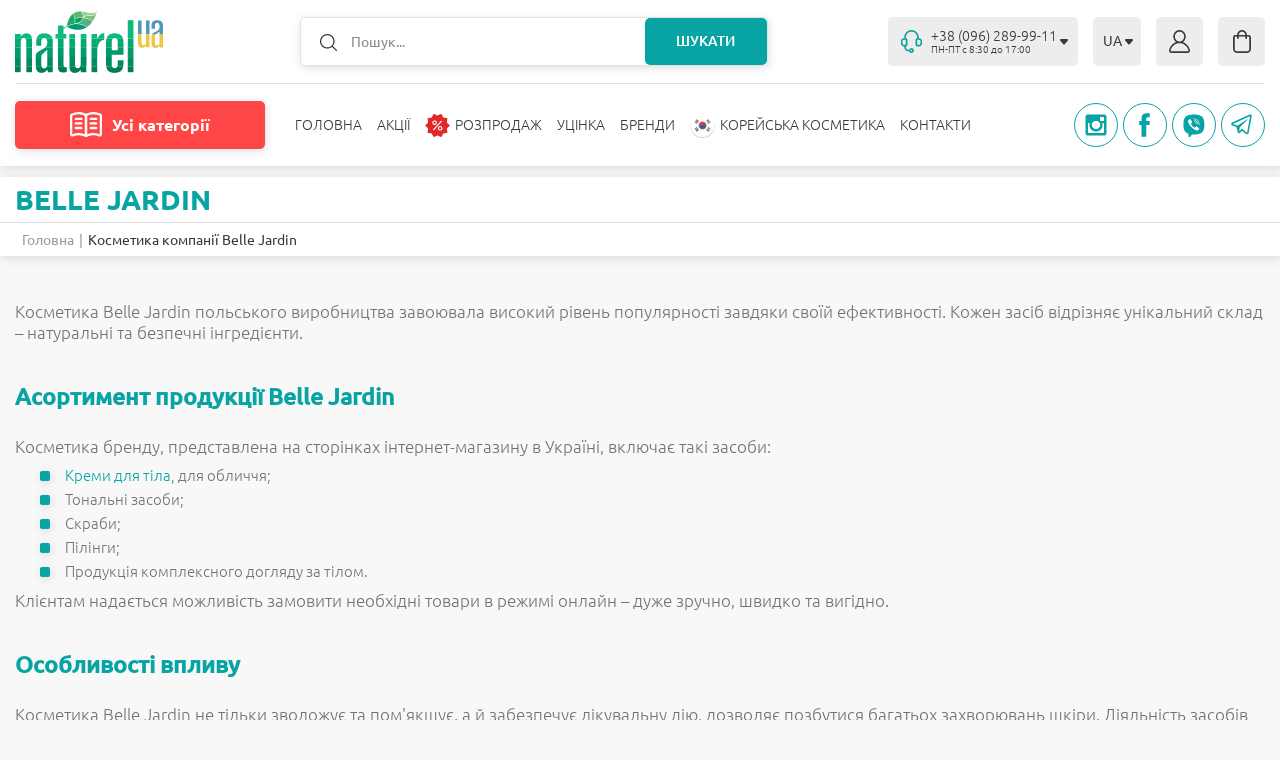

--- FILE ---
content_type: text/html; charset=UTF-8
request_url: https://naturel.ua/ua/info/brands/belle-jardin/
body_size: 29748
content:
<!DOCTYPE html>
<html lang="ua">
    <head>
        <base href="https://naturel.ua">
        <meta charset="utf-8">
        <meta http-equiv="Content-Type"
              content="text/html; charset=utf-8" />
        <meta name="viewport"
              content="width=device-width,initial-scale=1.0, maximum-scale=1.0, user-scalable=no" />
        <title>Косметика Belle Jardin - купити в Україні за найкращими цінами </title>
        <meta name="description"
              content="❤ Купити косметику Belle Jardin в Дніпрі ✈ доставка по Україні ✔ Найнижчі ціни ➣ Компанія Naturel ☎ +38 (096) 289-9-911">
        <meta name="keywords"
              content="Belle Jardin">
        <meta name="robots"
              content="index, follow" />
                    <meta http-equiv="Last-Modified"
                  content="2025-02-26 11:47:05">
                            <meta name="url"
                  content="https://naturel.ua/ua/info/brands/belle-jardin/">
                            <link rel="canonical"
                  href="https://naturel.ua/ua/info/brands/belle-jardin/" />
                            <meta name="theme-color"
                  content="#f8f8f8">
                        <meta name="google-site-verification" content="1x84u893RPf3zR1qJjZqOH96UOQP80nBMctovctmMaY" />
        <meta name="csrf-token"
              content="mWO5g0Ekqeck52kAMFCTtY1nhBlv1Yet4rUISToy">
                                    <link rel="next"
                  href="https://naturel.ua/ua/ua/info/brands/belle-jardin/page-2/" />
                                            <link rel="alternate" xml:lang="x-default" hreflang="x-default" href="https://naturel.ua/info/brands/belle-jardin/" /><link rel="alternate" xml:lang="ru-UA" hreflang="ru-UA" href="https://naturel.ua/info/brands/belle-jardin/" /><link rel="alternate" xml:lang="ru-RU" hreflang="ru-RU" href="https://naturel.ua/info/brands/belle-jardin/" />
                            <link rel="alternate" xml:lang="uk-UA" hreflang="uk-UA" href="https://naturel.ua/ua/info/brands/belle-jardin/" /><link rel="alternate" xml:lang="uk-RU" hreflang="uk-RU" href="https://naturel.ua/ua/info/brands/belle-jardin/" />
                            <meta property="og:locale" content="uk_UA" /><meta property="og:type" content="article" /><meta property="og:title" content="Belle Jardin" /><meta property="og:description" content="❤ Купити косметику Belle Jardin в Дніпрі ✈ доставка по Україні ✔ Найнижчі ціни ➣ Компанія Naturel ☎ +38 (096) 289-9-911" /><meta property="og:url" content="https://naturel.ua/ua/info/brands/belle-jardin/" /><meta property="og:image" content="https://naturel.ua/open_graph/logo_600_600.jpg" /><meta property="og:image:height" content="600" /><meta property="og:image:width" content="600" /><meta property="og:image" content="https://naturel.ua/open_graph/logo_1024_512.jpg" /><meta property="og:image:height" content="1024" /><meta property="og:image:width" content="512" /><meta property="og:image" content="https://naturel.ua/open_graph/logo_600_600.jpg" /><meta property="og:image:height" content="600" /><meta property="og:image:width" content="600" /><meta property="og:image" content="https://naturel.ua/preset/open_graph_600_600/61599c78991507aa87ad80d1b9eee019.png?1657806879" /><meta property="og:image:height" content="600" /><meta property="og:image:width" content="600" /><meta property="og:image" content="https://naturel.ua/preset/open_graph_1024_512/61599c78991507aa87ad80d1b9eee019.png?1657806879" /><meta property="og:image:height" content="1024" /><meta property="og:image:width" content="512" /><meta property="og:image" content="https://naturel.ua/preset/open_graph_600_600/61599c78991507aa87ad80d1b9eee019.png?1657806879" /><meta property="og:image:height" content="600" /><meta property="og:image:width" content="600" /><meta property="og:site_name" content="Інтернет - магазин косметики Натюрель" />









        <link rel="dns-prefetch"
              href="//maxcdn.bootstrapcdn.com" />
        <link rel="preconnect"
              href="//maxcdn.bootstrapcdn.com" />
        <link rel="dns-prefetch"
              href="//languages" />
        <link rel="preconnect"
              href="//languages" />
        <link rel="prefetch" href="https://naturel.ua/template/css/style.css" as="style" onload="this.rel='stylesheet'"/>
        <link rel="preload" href="https://naturel.ua/template/css/style.css" as="style" onload="this.rel='stylesheet'"/>
        <link rel="preconnect" href="https://naturel.ua/ua/info/brands/belle-jardin/" />
        <link rel="dns-prefetch" href="https://naturel.ua/ua/info/brands/belle-jardin/" />

        <link href="/template/css/style.css" rel="stylesheet">

                        <script type="text/javascript">
            window.Laravel = {"base_url":"https:\/\/naturel.ua","default_locale":"ru","locale":"ua","device":"pc","csrfToken":"mWO5g0Ekqeck52kAMFCTtY1nhBlv1Yet4rUISToy","routes":{"sitemap":"\/ua\/sitemap\/","search":"\/ua\/search\/"},"phone_mask":"+38 (999) 999-99-99","currency":{"key":"uah","full_name":"\u0423\u043a\u0440\u0430\u0457\u043d\u0441\u044c\u043a\u0430 \u0433\u0440\u0438\u0432\u043d\u044f","iso_code":"UAH","precision_mode":0,"precision":2,"prefix":"","suffix":"\u0433\u0440\u043d","ratio":"1"},"route_name":"path"};
            window.FbData = {
                path: 'ua/info/brands/belle-jardin',
                locale: 'ua',
                title: 'Belle Jardin',
                device: 'pc'
            }
        </script>
        

            <script type="text/javascript">
                window.dataLayer = window.dataLayer || [];

                function gtag() {
                    window.dataLayer.push(arguments);
                }

                gtag('js', new Date());

                gtag('config', 'G-YBX1FE02MK');

                const gTagInit = function(){
                    (function(d, w, s) {
                        var widgetHash = 'G-YBX1FE02MK', bch = d.createElement(s); bch.async = true;
                        bch.src = 'https://www.googletagmanager.com/gtag/js?id=' + widgetHash + '.js';
                        var sn = d.getElementsByTagName(s)[0]; sn.parentNode.insertBefore(bch, sn);
                    })(document, window, 'script');
                }

                if(window.Laravel.route_name === 'page.shop_purchase_thanks')
                    gTagInit();
                else
                    document.addEventListener("DOMContentLoaded", function () {
                        setTimeout(gTagInit, 5000);
                    });
            </script>
                                    <script>
                document.addEventListener("DOMContentLoaded", function () {
                    setTimeout(function () {
                !function (f, b, e, v, n, t, s) {
                    if (f.fbq) return;
                    n = f.fbq = function () {
                        n.callMethod ?
                            n.callMethod.apply(n, arguments) : n.queue.push(arguments)
                    };
                    if (!f._fbq) f._fbq = n;
                    n.push = n;
                    n.loaded = !0;
                    n.version = '2.0';
                    n.queue = [];
                    t = b.createElement(e);
                    t.async = !0;
                    t.src = v;
                    s = b.getElementsByTagName(e)[0];
                    s.parentNode.insertBefore(t, s)
                }(window, document, 'script',
                    'https://connect.facebook.net/en_US/fbevents.js');
                fbq('init', '1440258156799277');
                fbq('track', 'PageView');
                    }, 10000);
                });
            </script>
            </head>
    <body id="">
        <svg version="1.1"
             xmlns="http://www.w3.org/2000/svg"
             xmlns:xlink="http://www.w3.org/1999/xlink"
             style="display: none">
            <symbol id="arrow">
                <path d="M4.24407 5.12713C4.64284 5.58759 5.35716 5.58759 5.75593 5.12713L8.76318 1.65465C9.32406 1.00701 8.864 0 8.00725 0L1.99275 0C1.136 0 0.675944 1.00701 1.23682 1.65465L4.24407 5.12713Z"></path>
            </symbol>
            <symbol id="stars">
                <path d="M62.0489 2.92705C62.3483 2.00574 63.6517 2.00574 63.9511 2.92705L65.2451 6.90983C65.379 7.32185 65.763 7.60081 66.1962 7.60081H70.3839C71.3527 7.60081 71.7554 8.84043 70.9717 9.40983L67.5838 11.8713C67.2333 12.126 67.0866 12.5773 67.2205 12.9894L68.5146 16.9721C68.8139 17.8934 67.7595 18.6596 66.9757 18.0902L63.5878 15.6287C63.2373 15.374 62.7627 15.374 62.4122 15.6287L59.0243 18.0902C58.2405 18.6596 57.1861 17.8934 57.4854 16.9721L58.7795 12.9894C58.9134 12.5773 58.7667 12.126 58.4162 11.8713L55.0283 9.40983C54.2446 8.84043 54.6473 7.60081 55.6161 7.60081H59.8038C60.237 7.60081 60.621 7.32185 60.7549 6.90983L62.0489 2.92705Z"
                      stroke="#FFB342" />
                <path d="M36.0489 2.92705C36.3483 2.00574 37.6517 2.00574 37.9511 2.92705L39.2451 6.90983C39.379 7.32185 39.763 7.60081 40.1962 7.60081H44.3839C45.3527 7.60081 45.7554 8.84043 44.9717 9.40983L41.5838 11.8713C41.2333 12.126 41.0866 12.5773 41.2205 12.9894L42.5146 16.9721C42.8139 17.8934 41.7595 18.6596 40.9757 18.0902L37.5878 15.6287C37.2373 15.374 36.7627 15.374 36.4122 15.6287L33.0243 18.0902C32.2405 18.6596 31.1861 17.8934 31.4854 16.9721L32.7795 12.9894C32.9134 12.5773 32.7667 12.126 32.4162 11.8713L29.0283 9.40983C28.2446 8.84043 28.6473 7.60081 29.6161 7.60081H33.8038C34.237 7.60081 34.621 7.32185 34.7549 6.90983L36.0489 2.92705Z"
                      stroke="#FFB342" />
                <path d="M10.0489 2.92705C10.3483 2.00574 11.6517 2.00574 11.9511 2.92705L13.2451 6.90983C13.379 7.32185 13.763 7.60081 14.1962 7.60081H18.3839C19.3527 7.60081 19.7554 8.84043 18.9717 9.40983L15.5838 11.8713C15.2333 12.126 15.0866 12.5773 15.2205 12.9894L16.5146 16.9721C16.8139 17.8934 15.7595 18.6596 14.9757 18.0902L11.5878 15.6287C11.2373 15.374 10.7627 15.374 10.4122 15.6287L7.02426 18.0902C6.24054 18.6596 5.18607 17.8934 5.48542 16.9721L6.7795 12.9894C6.91338 12.5773 6.76672 12.126 6.41623 11.8713L3.02827 9.40983C2.24456 8.84043 2.64734 7.60081 3.61606 7.60081H7.8038C8.23703 7.60081 8.62099 7.32185 8.75486 6.90983L10.0489 2.92705Z"
                      stroke="#FFB342" />
                <path d="M88.0489 2.92705C88.3483 2.00574 89.6517 2.00574 89.9511 2.92705L91.2451 6.90983C91.379 7.32185 91.763 7.60081 92.1962 7.60081H96.3839C97.3527 7.60081 97.7554 8.84043 96.9717 9.40983L93.5838 11.8713C93.2333 12.126 93.0866 12.5773 93.2205 12.9894L94.5146 16.9721C94.8139 17.8934 93.7595 18.6596 92.9757 18.0902L89.5878 15.6287C89.2373 15.374 88.7627 15.374 88.4122 15.6287L85.0243 18.0902C84.2405 18.6596 83.1861 17.8934 83.4854 16.9721L84.7795 12.9894C84.9134 12.5773 84.7667 12.126 84.4162 11.8713L81.0283 9.40983C80.2446 8.84043 80.6473 7.60081 81.6161 7.60081H85.8038C86.237 7.60081 86.621 7.32185 86.7549 6.90983L88.0489 2.92705Z"
                      stroke="#FFB342" />
                <path d="M114.049 2.92705C114.348 2.00574 115.652 2.00574 115.951 2.92705L117.245 6.90983C117.379 7.32185 117.763 7.60081 118.196 7.60081H122.384C123.353 7.60081 123.755 8.84043 122.972 9.40983L119.584 11.8713C119.233 12.126 119.087 12.5773 119.22 12.9894L120.515 16.9721C120.814 17.8934 119.759 18.6596 118.976 18.0902L115.588 15.6287C115.237 15.374 114.763 15.374 114.412 15.6287L111.024 18.0902C110.241 18.6596 109.186 17.8934 109.485 16.9721L110.78 12.9894C110.913 12.5773 110.767 12.126 110.416 11.8713L107.028 9.40983C106.245 8.84043 106.647 7.60081 107.616 7.60081H111.804C112.237 7.60081 112.621 7.32185 112.755 6.90983L114.049 2.92705Z"
                      stroke="#FFB342" />
            </symbol>
            <symbol id="star">
                <path d="M9.04894 0.927052C9.3483 0.00574112 10.6517 0.00573993 10.9511 0.927051L12.4697 5.60081C12.6035 6.01284 12.9875 6.2918 13.4207 6.2918H18.335C19.3037 6.2918 19.7065 7.53141 18.9228 8.10081L14.947 10.9894C14.5966 11.244 14.4499 11.6954 14.5838 12.1074L16.1024 16.7812C16.4017 17.7025 15.3472 18.4686 14.5635 17.8992L10.5878 15.0106C10.2373 14.756 9.7627 14.756 9.41221 15.0106L5.43648 17.8992C4.65276 18.4686 3.59828 17.7025 3.89763 16.7812L5.41623 12.1074C5.55011 11.6954 5.40345 11.244 5.05296 10.9894L1.07722 8.10081C0.293507 7.53141 0.696283 6.2918 1.66501 6.2918H6.57929C7.01252 6.2918 7.39647 6.01284 7.53035 5.60081L9.04894 0.927052Z" />
            </symbol>
            <symbol id="zoom">
                <path d="M20.9197 0.00562582C18.079 0.00184566 15.3456 1.0902 13.2849 3.04571C11.2244 5.00093 9.99459 7.67344 9.85001 10.5097C9.70547 13.3465 10.657 16.1301 12.5081 18.2849L11.054 19.7387L11.0543 19.7384C10.4517 19.4017 9.75605 19.2703 9.07238 19.3645C8.38895 19.4584 7.75439 19.7728 7.26548 20.2595L0.928243 26.5906C0.12761 27.3911 -0.185004 28.558 0.108105 29.6513C0.400961 30.7449 1.25538 31.5989 2.34889 31.8921C3.44263 32.1849 4.60941 31.8723 5.41004 31.0717L11.7473 24.7409C12.2553 24.2318 12.5752 23.565 12.6549 22.8503C12.7343 22.1356 12.5688 21.4151 12.1849 20.8068L13.6076 19.3843C16.3387 21.7879 20.076 22.6971 23.6062 21.8167C27.1362 20.9359 30.0086 18.378 31.2902 14.9732C32.5718 11.5685 32.0989 7.75172 30.0254 4.7624C27.9519 1.77308 24.5423 -0.00690271 20.9038 2.01195e-05L20.9197 0.00562582ZM10.6427 23.6363L4.31065 29.9671C4.00384 30.2579 3.59727 30.4198 3.1747 30.4198C2.75185 30.4198 2.34525 30.2579 2.03844 29.9671C1.73919 29.6647 1.57139 29.2567 1.57139 28.8313C1.57139 28.4059 1.73919 27.9977 2.03844 27.6952L8.37047 21.3641C8.77616 20.9585 9.36795 20.8 9.9223 20.9486C10.4769 21.0969 10.91 21.5301 11.0586 22.0844C11.2072 22.6389 11.0487 23.2304 10.6427 23.6363H10.6427ZM20.9197 20.6038V20.6035C18.3962 20.602 15.9766 19.5986 14.193 17.8137C12.4094 16.0287 11.4079 13.6085 11.4088 11.0851C11.4096 8.56202 12.4129 6.14253 14.1977 4.3589C15.9828 2.57527 18.4032 1.57354 20.9267 1.57384C23.4502 1.57442 25.8703 2.57705 27.6545 4.36121C29.4387 6.14573 30.4412 8.56552 30.4412 11.0886C30.4383 13.6123 29.4341 16.0315 27.649 17.8155C25.8639 19.5994 23.4438 20.602 20.9197 20.6034V20.6038Z"
                      fill="#343A40" />
                <path d="M21.5508 7.20312C21.5508 6.78891 21.215 6.45312 20.8008 6.45312C20.3866 6.45312 20.0508 6.78891 20.0508 7.20312H21.5508ZM20.0508 16.0031C20.0508 16.4173 20.3866 16.7531 20.8008 16.7531C21.215 16.7531 21.5508 16.4173 21.5508 16.0031H20.0508ZM20.0508 7.20312V16.0031H21.5508V7.20312H20.0508Z"
                      fill="#343A40" />
                <path d="M25.1992 12.3516C25.6134 12.3516 25.9492 12.0158 25.9492 11.6016C25.9492 11.1873 25.6134 10.8516 25.1992 10.8516L25.1992 12.3516ZM16.3992 10.8516C15.985 10.8516 15.6492 11.1873 15.6492 11.6016C15.6492 12.0158 15.985 12.3516 16.3992 12.3516L16.3992 10.8516ZM25.1992 10.8516L16.3992 10.8516L16.3992 12.3516L25.1992 12.3516L25.1992 10.8516Z"
                      fill="#343A40" />
            </symbol>
            <symbol id="pluss">
                <path d="M0.570563 5.392H5.29856V0.183999H6.69056V5.392H11.4186V6.736H6.69056V11.968H5.29856V6.736H0.570563V5.392Z" />
            </symbol>
            <symbol id="minus">
                <path d="M0.785281 0.296H6.20928V1.808H0.785281V0.296Z" />
            </symbol>
        </svg>
        <div id="app-eShop">
            <header class="uk-position-relative">
                                <div class="uk-container">
                    <div class="uk-flex uk-flex-middle uk-position-relative uk-nav-top">
                        <div class="uk-navbar-left uk-flex-1">
                                                                                                <a class="uk-logo uk-navbar-item uk-margin-small-left"
                                        style="width: 179px"
                                        href="https://naturel.ua/ua">
                                        <img src="/storage/naturel-logo-v5.svg"
                                             alt="" width="148" height="62">
                                    </a>
                                                                                                                        <div class="uk-form-search uk-flex-1">
                                    <form action="/ua/search/"
                                          class="uk-position-relative uk-position-z-index uk-margin-auto"
                                          id="form-search">
                                        <div id="form-search-field-query-box"
                                             class="uk-button-group uk-position-relative uk-position-z-index">
                                            <img data-src="/template/images/icons/icon-search.svg?1650625954"
                                                 data-uk-img
                                                 class="uk-position-top-left"
                                                 alt=""
                                                 width="17"
                                                 height="17">
                                            <input class="uk-search-input uk-width-1-1"
                                                   id="form-search-field-query"
                                                   type="text"
                                                   placeholder="Пошук..."
                                                   name="query"
                                                   value=""
                                                   data-path="/callback/search/"
                                                   autocomplete="off">
                                            <button type="submit"
                                                    class="uk-search-button uk-position-top-right uk-text-uppercase uk-text-center uk-position-relative">
                                                Шукати                                            </button>
                                        </div>
                                        <search-products-list
                                            path="/ua/search/"></search-products-list>
                                    </form>
                                </div>
                                                    </div>
                        <div class="uk-navbar-right">
                                                            <div class="uk-tel-drop">
                                                                            <a href="tel:+380962899911"
                                           class="uk-tel uk-flex uk-flex-middle"
                                           type="button"
                                           id="phone">
                                            <img data-src="/template/images/icons/icon-tel.svg?1650892871"
                                                 data-uk-img
                                                 alt=""
                                                 width="21"
                                                 height="23">
                                            <div class="uk-flex-1 uk-flex uk-flex-middle">
                                                <div>
                                                    <div class="uk-tel-link uk-flex uk-flex-middle">
                                                        +38 (096) 289-99-11
                                                    </div>
                                                                                                            <div class="uk-working-hours">
                                                            ПН-ПТ с 8:30 до 17:00
                                                        </div>
                                                                                                    </div>
                                                <svg width="10"
                                                     height="6"
                                                     viewBox="0 0 10 6"
                                                     class="inline-svg-icon">
                                                    <use xlink:href="#arrow"></use>
                                                </svg>
                                            </div>
                                        </a>
                                                                                                                <div data-uk-drop
                                             class="uk-text-right uk-drop" style="di">
                                            <a href="tel:+380952899911" id="phone">
                                                +38 (095) 289-99-11
                                            </a>
                                        </div>
                                                                    </div>
                                                                                                                            <div class="uk-lang" id="lang">
                                        <button type="button"
                                                class="uk-button uk-flex uk-flex-middle">
                                                                                                                                                                                                                                            <span class="locale-ua">UA</span>
                                                    <svg width="10"
                                                         height="6"
                                                         viewBox="0 0 10 6"
                                                         class="inline-svg-icon">
                                                        <use xlink:href="#arrow"></use>
                                                    </svg>
                                                                                                                                    </button>
                                        <div class="uk-drop"
                                             data-uk-drop>
                                            <ul class="uk-nav uk-dropdown-nav uk-flex uk-flex-column">
                                                                                                                                                            <li>
                                                            <a rel="alternate" class="locale-ru" hreflang="ru" href="/info/brands/belle-jardin/">RU</a>
                                                        </li>
                                                                                                                                                                                                                                                    </ul>
                                        </div>
                                    </div>
                                                                                                                                    <div class="uk-auth">
                                        <a href="https://naturel.ua/ua/login"
                                           class="uk-flex uk-flex-middle uk-flex-center">
                                            <svg width="21"
                                                 height="23"
                                                 viewBox="0 0 21 23"
                                                 fill="none"
                                                 xmlns="http://www.w3.org/2000/svg">
                                                <path d="M20.9056 19.8264C20.4133 18.0256 19.5148 16.3793 18.288 15.0301C17.0613 13.681 15.5432 12.6693 13.8653 12.0831C15.3696 11.0485 16.3776 9.37241 16.6284 7.48844C16.8791 5.60447 16.3479 3.69774 15.1724 2.26139C13.9969 0.824859 12.2924 0 10.5 0C8.70744 0 7.00297 0.824859 5.82755 2.26139C4.65203 3.69774 4.121 5.60447 4.37157 7.48844C4.62232 9.37241 5.63033 11.0485 7.13462 12.0831C5.45677 12.6695 3.93881 13.6812 2.71198 15.0303C1.48536 16.3794 0.586861 18.0256 0.0941538 19.8261C-0.114109 20.5818 0.0274958 21.3977 0.475627 22.0252C0.911326 22.6436 1.59795 23.0053 2.32532 22.9999H18.6804C19.4058 23.0034 20.09 22.642 20.5247 22.0252C20.973 21.3977 21.1143 20.5816 20.9053 19.8261L20.9056 19.8264ZM5.86137 6.57644C5.86137 5.26965 6.3504 4.01641 7.22096 3.0924C8.09152 2.16839 9.27216 1.64925 10.5033 1.64925C11.7344 1.64925 12.9151 2.16834 13.7856 3.0924C14.6561 4.01646 15.1452 5.26965 15.1452 6.57644C15.1452 7.88322 14.6562 9.13647 13.7856 10.0605C12.9151 10.9845 11.7344 11.5036 10.5033 11.5036C9.27251 11.5023 8.09254 10.9829 7.22233 10.059C6.35195 9.13534 5.86256 7.88285 5.86137 6.57644ZM19.2898 21.0361C19.1477 21.2412 18.9209 21.3611 18.681 21.358H2.32599C2.08612 21.3611 1.85937 21.2412 1.71723 21.0361C1.56337 20.8198 1.51536 20.5388 1.58789 20.2789C2.14258 18.2237 3.31274 16.4159 4.92114 15.1288C6.52959 13.842 8.48892 13.1458 10.5034 13.1458C12.5175 13.1458 14.477 13.842 16.0856 15.1288C17.6941 16.4158 18.8641 18.2235 19.4187 20.2789C19.492 20.5386 19.4441 20.8198 19.2903 21.0361H19.2898Z"
                                                      fill="#343A40" />
                                            </svg>
                                        </a>
                                    </div>
                                                                <div class="uk-flex uk-flex-center uk-basket-box">
                                    <basket-box basket="{&quot;is_checkout_page&quot;:false,&quot;products&quot;:[],&quot;amounts&quot;:{&quot;overall&quot;:0,&quot;saved&quot;:0,&quot;delivery&quot;:0,&quot;delivery_free&quot;:0,&quot;min_order&quot;:&quot;300&quot;,&quot;promo&quot;:0,&quot;total&quot;:0},&quot;quantity&quot;:0,&quot;currency&quot;:&quot;\u0433\u0440\u043d&quot;,&quot;delivery&quot;:{&quot;methods&quot;:{&quot;pickup&quot;:{&quot;id&quot;:&quot;pickup&quot;,&quot;title&quot;:&quot;\u0421\u0430\u043c\u043e\u0432\u0438\u0432\u0456\u0437&quot;,&quot;text&quot;:&quot;\u0421\u0430\u043c\u043e\u0432\u0438\u0432\u0456\u0437&quot;,&quot;help&quot;:&quot;(\u0437\u043d\u0438\u0436\u043a\u0430 \u043d\u0435 \u043f\u043e\u0448\u0438\u0440\u044e\u0454\u0442\u044c\u0441\u044f \u043d\u0430 \u0434\u0435\u044f\u043a\u0456 \u0442\u043e\u0432\u0430\u0440\u0456\u0432)&quot;,&quot;sort&quot;:&quot;0&quot;,&quot;default&quot;:&quot;1&quot;},&quot;delivery_warehouses&quot;:{&quot;id&quot;:&quot;delivery_warehouses&quot;,&quot;title&quot;:&quot;\u0414\u043e\u0441\u0442\u0430\u0432\u043a\u0430 \u043f\u0435\u0440\u0435\u0432\u0456\u0437\u043d\u0438\u043a\u043e\u043c \&quot;\u041d\u043e\u0432\u0430 \u041f\u043e\u0448\u0442\u0430\&quot;&quot;,&quot;text&quot;:&quot;\u0414\u043e\u0441\u0442\u0430\u0432\u043a\u0430 \u043f\u0435\u0440\u0435\u0432\u0456\u0437\u043d\u0438\u043a\u043e\u043c \&quot;\u041d\u043e\u0432\u0430 \u041f\u043e\u0448\u0442\u0430\&quot;&quot;,&quot;help&quot;:&quot;&quot;,&quot;sort&quot;:&quot;2&quot;,&quot;default&quot;:&quot;0&quot;},&quot;delivery_ukrPost&quot;:{&quot;id&quot;:&quot;delivery_ukrPost&quot;,&quot;title&quot;:&quot;\u0414\u043e\u0441\u0442\u0430\u0432\u043a\u0430 \u043f\u0435\u0440\u0435\u0432\u0456\u0437\u043d\u0438\u043a\u043e\u043c \&quot;\u0423\u043a\u0440\u043f\u043e\u0448\u0442\u0430\&quot;&quot;,&quot;text&quot;:&quot;\u0414\u043e\u0441\u0442\u0430\u0432\u043a\u0430 \u043f\u0435\u0440\u0435\u0432\u0456\u0437\u043d\u0438\u043a\u043e\u043c \&quot;\u0423\u043a\u0440\u043f\u043e\u0448\u0442\u0430\&quot;&quot;,&quot;help&quot;:&quot;&quot;,&quot;sort&quot;:&quot;1&quot;,&quot;default&quot;:&quot;0&quot;}},&quot;areas&quot;:{&quot;1&quot;:{&quot;id&quot;:1,&quot;title&quot;:&quot;\u041a\u0443\u0440&#039;\u0454\u0440\u043e\u043c \u043f\u043e \u0414\u043d\u0456\u043f\u0440\u0443&quot;,&quot;min_amount&quot;:300,&quot;free_amount&quot;:1000,&quot;delivery_amount&quot;:1,&quot;comment&quot;:&quot;&quot;,&quot;sort&quot;:0}},&quot;pickup_points&quot;:{&quot;1&quot;:{&quot;id&quot;:1,&quot;title&quot;:&quot;\u043c.\u0414\u043d\u0456\u043f\u0440\u043e, \u0432\u0443\u043b. \u041a\u043d\u044f\u0437\u044f \u042f\u0440\u043e\u0441\u043b\u0430\u0432\u0430 \u041c\u0443\u0434\u0440\u043e\u0433\u043e 68&quot;,&quot;comment&quot;:&quot;&quot;,&quot;sort&quot;:0}}},&quot;payment&quot;:{&quot;methods&quot;:{&quot;cash&quot;:{&quot;id&quot;:&quot;cash&quot;,&quot;title&quot;:&quot;\u041e\u043f\u043b\u0430\u0442\u0430 \u0433\u043e\u0442\u0456\u0432\u043a\u043e\u044e&quot;,&quot;text&quot;:&quot;\u041e\u043f\u043b\u0430\u0442\u0430 \u0433\u043e\u0442\u0456\u0432\u043a\u043e\u044e&quot;,&quot;help&quot;:&quot;&quot;,&quot;sort&quot;:&quot;0&quot;,&quot;default&quot;:&quot;0&quot;},&quot;card&quot;:{&quot;id&quot;:&quot;card&quot;,&quot;title&quot;:&quot;\u041e\u043f\u043b\u0430\u0442\u0430 \u043a\u0430\u0440\u0442\u043a\u043e\u044e \u043e\u043d\u043b\u0430\u0439\u043d&quot;,&quot;text&quot;:&quot;\u041e\u043f\u043b\u0430\u0442\u0430 \u043a\u0430\u0440\u0442\u043a\u043e\u044e \u043e\u043d\u043b\u0430\u0439\u043d&quot;,&quot;help&quot;:&quot;&quot;,&quot;sort&quot;:&quot;1&quot;,&quot;default&quot;:&quot;1&quot;},&quot;card_by_courier&quot;:{&quot;id&quot;:&quot;card_by_courier&quot;,&quot;title&quot;:&quot;\u041e\u043f\u043b\u0430\u0442\u0430 \u043a\u0443\u0440&#039;\u0454\u0440\u0443 (\u0433\u043e\u0442\u0456\u0432\u043a\u0430\/\u043a\u0430\u0440\u0442\u0430)&quot;,&quot;text&quot;:&quot;\u041e\u043f\u043b\u0430\u0442\u0430 \u043a\u0443\u0440&#039;\u0454\u0440\u0443 (\u0433\u043e\u0442\u0456\u0432\u043a\u0430\/\u043a\u0430\u0440\u0442\u0430)&quot;,&quot;help&quot;:&quot;&quot;,&quot;sort&quot;:&quot;2&quot;,&quot;default&quot;:&quot;0&quot;},&quot;cod&quot;:{&quot;id&quot;:&quot;cod&quot;,&quot;title&quot;:&quot;\u041e\u043f\u043b\u0430\u0442\u0430 \u043f\u0456\u0434 \u0447\u0430\u0441 \u043e\u0442\u0440\u0438\u043c\u0430\u043d\u043d\u044f \u0442\u043e\u0432\u0430\u0440\u0443 (\u043d\u0430\u043a\u043b\u0430\u0434\u0435\u043d\u0438\u0439 \u043f\u043b\u0430\u0442\u0456\u0436)&quot;,&quot;text&quot;:&quot;\u041e\u043f\u043b\u0430\u0442\u0430 \u043f\u0456\u0434 \u0447\u0430\u0441 \u043e\u0442\u0440\u0438\u043c\u0430\u043d\u043d\u044f \u0442\u043e\u0432\u0430\u0440\u0443 (\u043d\u0430\u043a\u043b\u0430\u0434\u0435\u043d\u0438\u0439 \u043f\u043b\u0430\u0442\u0456\u0436)&quot;,&quot;help&quot;:&quot;\u0412\u0438\u043a\u043e\u0440\u0438\u0441\u0442\u043e\u0432\u0443\u0454\u0442\u044c\u0441\u044f \u0442\u0456\u043b\u044c\u043a\u0438 \u043f\u0440\u0438 \u043e\u0431\u0440\u0430\u043d\u043e\u043c\u0443 \u0441\u043f\u043e\u0441\u043e\u0431\u0456 \u0434\u043e\u0441\u0442\u0430\u0432\u043a\u0438 \&quot;\u041d\u043e\u0432\u0430 \u041f\u043e\u0448\u0442\u0430\&quot; \u0430\u0431\u043e \&quot;\u0423\u043a\u0440\u043f\u043e\u0448\u0442\u0430\&quot;&quot;,&quot;sort&quot;:&quot;2&quot;,&quot;default&quot;:&quot;0&quot;}}},&quot;paths&quot;:{&quot;basket&quot;:&quot;\/ua\/purchase\/&quot;,&quot;thanks&quot;:&quot;\/ua\/purchase-thanks\/&quot;},&quot;api_nova_post&quot;:&quot;3cc74b34f36b9bd0df7f8b3b257f1e23&quot;,&quot;order&quot;:{&quot;user&quot;:{&quot;id&quot;:&quot;&quot;,&quot;name&quot;:&quot;&quot;,&quot;surname&quot;:&quot;&quot;,&quot;email&quot;:&quot;&quot;,&quot;phone&quot;:&quot;&quot;},&quot;delivery&quot;:{&quot;method&quot;:&quot;pickup&quot;,&quot;pickup_point&quot;:&quot;&quot;,&quot;address&quot;:{&quot;city&quot;:&quot;&quot;,&quot;zip&quot;:&quot;&quot;,&quot;street&quot;:&quot;&quot;,&quot;house&quot;:&quot;&quot;,&quot;entrance&quot;:&quot;&quot;,&quot;floor&quot;:&quot;&quot;,&quot;apartment&quot;:&quot;&quot;},&quot;nova_post&quot;:{&quot;city&quot;:&quot;&quot;,&quot;warehouse&quot;:&quot;&quot;}},&quot;payment&quot;:{&quot;method&quot;:&quot;card&quot;},&quot;promo&quot;:&quot;&quot;,&quot;promo_use&quot;:0,&quot;comment&quot;:&quot;&quot;,&quot;call_me&quot;:0,&quot;agree&quot;:0}}"></basket-box>
                                </div>
                                                                                </div>
                    </div>
                                            <nav class="uk-flex uk-flex-middle uk-position-relative uk-position-z-index"
                             data-uk-navbar
                             style="padding: 17px 0">
                            <div class="uk-navbar-left uk-flex-1">
                                <div class="uk-catalog-menu uk-disable"><button class="uk-btn-catalog uk-flex uk-flex-middle uk-flex-center" type="button"><img data-src="/template/images/icons/icon-category.svg?1650977891"
data-uk-img
alt="" width=32 height="26"><span> Усі категорії </span></button><div class="uk-drop-catalog"><ul class="uk-drop-catalog-list uk-scroll-custom uk-scroll-vertical"><li class="menu-item menu-items-parent"><a class="level-item-1 uk-flex uk-flex-middle" href=/ua/catalog/ukhod/kosmetika_dlya_litsa/ title="Косметика для обличчя" target=_self data-id="60">Косметика для обличчя<svg width=10 height=6 viewBox="0 0 10 6" class="inline-svg-icon"><use xlink:href="#arrow"></use></svg></a><li class="menu-item menu-items-parent"><a class="level-item-1 uk-flex uk-flex-middle" href=/ua/catalog/ukhod/kosmetika_dlya_volos/ title="Косметика для волосся" target=_self data-id="59">Косметика для волосся<svg width=10 height=6 viewBox="0 0 10 6" class="inline-svg-icon"><use xlink:href="#arrow"></use></svg></a><li class="menu-item menu-items-parent"><a class="level-item-1 uk-flex uk-flex-middle" href=/ua/catalog/ukhod/kosmetika_dlya_tela/ title="Косметика для тіла" target=_self data-id="105">Косметика для тіла<svg width=10 height=6 viewBox="0 0 10 6" class="inline-svg-icon"><use xlink:href="#arrow"></use></svg></a><li class="menu-item"><a class="level-item-1 uk-flex uk-flex-middle" href=/ua/catalog/ukhod/kosmetika_dlya_litsa/dekorativnaya-kosmetika-dlya-litsa/ title="Декоративна косметика" target=_self data-id="81">Декоративна косметика</a><li class="menu-item menu-items-parent"><a class="level-item-1 uk-flex uk-flex-middle" href=/ua/catalog/krasota_i_zdorove/ title="Краса і здоров&apos;я" target=_self data-id="57">Краса і здоров'я<svg width=10 height=6 viewBox="0 0 10 6" class="inline-svg-icon"><use xlink:href="#arrow"></use></svg></a><li class="menu-item"><a class="level-item-1 uk-flex uk-flex-middle" href=/ua/catalog/kosmetika_dlya_muzhchin/ title="Косметика для чоловіків" target=_self data-id="54">Косметика для чоловіків</a><li class="menu-item menu-items-parent"><a class="level-item-1 uk-flex uk-flex-middle" href=/ua/catalog/dlya_detey/ title="Косметика для дітей" target=_self data-id="131">Косметика для дітей<svg width=10 height=6 viewBox="0 0 10 6" class="inline-svg-icon"><use xlink:href="#arrow"></use></svg></a><li class="menu-item"><a class="level-item-1 uk-flex uk-flex-middle" href=/ua/catalog/koreyskaya_kosmetika/ title="Корейська косметика" target=_self data-id="53">Корейська косметика</a><li class="menu-item menu-items-parent"><a class="level-item-1 uk-flex uk-flex-middle" href=/ua/catalog/bytovaya_khimiya/ title="Побутова хімія" target=_self data-id="52">Побутова хімія<svg width=10 height=6 viewBox="0 0 10 6" class="inline-svg-icon"><use xlink:href="#arrow"></use></svg></a><li class="menu-item"><a class="level-item-1 uk-flex uk-flex-middle" href=/ua/catalog/tayskaya_kosmetika/ title="Тайська косметика" target=_self data-id="139">Тайська косметика</a></ul></div><div class=uk-children-body id="uk-id-60"><ul class="uk-children uk-grid uk-scroll-custom uk-scroll-vertical"><li class="menu-item"><a class=level-item-2 href=/ua/catalog/ukhod/kosmetika_dlya_litsa/ampulnye_geli/ title="Ампульні гелі для обличчя" target="_self">Ампульні гелі для обличчя</a><li class="menu-item"><a class=level-item-2 href=/ua/catalog/ukhod/kosmetika_dlya_litsa/krem/ title="Крем для обличчя" target="_self">Крем для обличчя</a><li class="menu-item"><a class=level-item-2 href=/ua/catalog/ukhod/kosmetika_dlya_litsa/maski/ title="Маски для обличчя" target="_self">Маски для обличчя</a><li class="menu-item"><a class=level-item-2 href=/ua/catalog/ukhod/kosmetika_dlya_litsa/ochishchayushchie_sredstva/ title="Очищувальні засоби для обличчя" target="_self">Очищувальні засоби для обличчя</a><li class="menu-item"><a class=level-item-2 href=/ua/catalog/ukhod/kosmetika_dlya_litsa/patchi_pod_glaza/ title="Патчі під очі" target="_self">Патчі під очі</a><li class="menu-item"><a class=level-item-2 href=/ua/catalog/ukhod/kosmetika_dlya_litsa/solntsezaschitnye_kremy/ title="Сонцезахисні креми" target="_self">Сонцезахисні креми</a><li class="menu-item"><a class=level-item-2 href=/ua/catalog/ukhod/kosmetika_dlya_litsa/sredstva_dlya_problemnoy_kozhi/ title="Засоби для проблемної шкіри" target="_self">Засоби для проблемної шкіри</a><li class="menu-item"><a class=level-item-2 href=/ua/catalog/ukhod/kosmetika_dlya_litsa/syvorotki/ title="Сироватки для обличчя" target="_self">Сироватки для обличчя</a><li class="menu-item"><a class=level-item-2 href=/ua/catalog/ukhod/kosmetika_dlya_litsa/tonery/ title="Тонери для обличчя" target="_self">Тонери для обличчя</a><li class="menu-item"><a class=level-item-2 href=/ua/catalog/ukhod/kosmetika_dlya_litsa/ukhod_dlya_glaz/ title="Догляд для очей" target="_self">Догляд для очей</a><li class="menu-item"><a class=level-item-2 href=/ua/catalog/ukhod/kosmetika_dlya_litsa/ukhod_dlya_gub/ title="Догляд для губ" target="_self">Догляд для губ</a><li class="menu-item"><a class=level-item-2 href=/ua/catalog/ukhod/kosmetika_dlya_litsa/emulsiya/ title="Емульсія для обличчя" target="_self">Емульсія для обличчя</a><li class="menu-item"><a class=level-item-2 href=/ua/catalog/ukhod/kosmetika_dlya_litsa/essentsia/ title="Есенція для обличчя" target="_self">Есенція для обличчя</a><li class="menu-item"><a class=level-item-2 href=/ua/catalog/ukhod/kosmetika_dlya_tela/universalnyj_gel/ title="Універсальний гель для обличчя" target="_self">Універсальний гель для обличчя</a></ul></div><div class=uk-children-body id="uk-id-59"><ul class="uk-children uk-grid uk-scroll-custom uk-scroll-vertical"><li class="menu-item"><a class=level-item-2 href=/ua/catalog/ukhod/kosmetika_dlya_volos/losyon/ title="Лосьйон для волосся" target="_self">Лосьйон для волосся</a><li class="menu-item"><a class=level-item-2 href=/ua/catalog/ukhod/kosmetika_dlya_volos/maslo/ title="Масло для волосся" target="_self">Масло для волосся</a><li class="menu-item"><a class=level-item-2 href=/ua/catalog/ukhod/kosmetika_dlya_volos/sprei_i_nastoi/ title="Спреї та настої для волосся" target="_self">Спреї та настої для волосся</a><li class="menu-item"><a class=level-item-2 href=/ua/catalog/ukhod/kosmetika_dlya_volos/sredstva_dlya_ukladki/ title="Засоби для укладання волосся" target="_self">Засоби для укладання волосся</a><li class="menu-item"><a class=level-item-2 href=/ua/catalog/ukhod/kosmetika_dlya_volos/sredstva_ot_perkhoti/ title="Засоби від лупи" target="_self">Засоби від лупи</a><li class="menu-item"><a class=level-item-2 href=/ua/catalog/ukhod/kosmetika_dlya_volos/sredstva_protiv_vypadeniya/ title="Засоби проти випадання волосся" target="_self">Засоби проти випадання волосся</a><li class="menu-item"><a class=level-item-2 href=/ua/catalog/ukhod/kosmetika_dlya_volos/syvorotka/ title="Сироватка для волосся" target="_self">Сироватка для волосся</a><li class="menu-item"><a class=level-item-2 href=/ua/catalog/ukhod/kosmetika_dlya_volos/filler_dlya_volos/ title="Філлер для волосся" target="_self">Філлер для волосся</a><li class="menu-item"><a class=level-item-2 href=/ua/catalog/ukhod/kosmetika_dlya_volos/flyuid/ title="Флюїд для волосся" target="_self">Флюїд для волосся</a><li class="menu-item"><a class=level-item-2 href=/ua/catalog/ukhod/kosmetika_dlya_volos/shampuni/ title="Шампуні для волосся" target="_self">Шампуні для волосся</a><li class="menu-item"><a class=level-item-2 href=/ua/catalog/ukhod/kosmetika_dlya_volos/essentsiya/ title="Есенція для волосся" target="_self">Есенція для волосся</a><li class="menu-item"><a class=level-item-2 href=/ua/catalog/ukhod/kosmetika_dlya_volos/balzamy/ title="Бальзами для волосся" target="_self">Бальзами для волосся</a><li class="menu-item"><a class=level-item-2 href=/ua/catalog/ukhod/kosmetika_dlya_volos/konditsionery/ title="Кондиціонери для волосся" target="_self">Кондиціонери для волосся</a><li class="menu-item"><a class=level-item-2 href=/ua/catalog/ukhod/kosmetika_dlya_volos/maski_i_balzam_maski/ title="Маски та бальзам-маски" target="_self">Маски та бальзам-маски</a><li class="menu-item"><a class=level-item-2 href=/ua/catalog/ukhod/kosmetika_dlya_volos/kraska_dlya_volos/ title="Фарба для волосся" target="_self">Фарба для волосся</a></ul></div><div class=uk-children-body id="uk-id-105"><ul class="uk-children uk-grid uk-scroll-custom uk-scroll-vertical"><li class="menu-item"><a class=level-item-2 href=/ua/catalog/ukhod/kosmetika_dlya_tela/antitsellyulitnye_sredstva/ title="Антицелюлітні засоби" target="_self">Антицелюлітні засоби</a><li class="menu-item"><a class=level-item-2 href=/ua/catalog/ukhod/kosmetika_dlya_tela/depilyatsiya/ title="Депіляція" target="_self">Депіляція</a><li class="menu-item"><a class=level-item-2 href=/ua/catalog/ukhod/kosmetika_dlya_tela/sredstva_dlya_vannoy_i_dusha/ title="Для ванної та душу" target="_self">Для ванної та душу</a><li class="menu-item"><a class=level-item-2 href=/ua/catalog/ukhod/kosmetika_dlya_tela/intimnaya_gigiena/ title="Інтимна гігієна" target="_self">Інтимна гігієна</a><li class="menu-item"><a class=level-item-2 href=/ua/catalog/ukhod/kosmetika_dlya_tela/krema_dlya_nog/ title="Крема для ніг" target="_self">Крема для ніг</a><li class="menu-item"><a class=level-item-2 href=/ua/catalog/ukhod/kosmetika_dlya_tela/krema/ title="Крема для тіла" target="_self">Крема для тіла</a><li class="menu-item"><a class=level-item-2 href=/ua/catalog/ukhod/kosmetika_dlya_tela/loson/ title="Лосьйон для тіла" target="_self">Лосьйон для тіла</a><li class="menu-item"><a class=level-item-2 href=/ua/catalog/ukhod/kosmetika_dlya_tela/mylo/ title="Мило" target="_self">Мило</a><li class="menu-item"><a class=level-item-2 href=/ua/catalog/ukhod/kosmetika_dlya_tela/skrab/ title="Скраб для тіла" target="_self">Скраб для тіла</a><li class="menu-item"><a class=level-item-2 href=/ua/catalog/ukhod/kosmetika_dlya_tela/sol_dlya_vann/ title="Сіль для ванн" target="_self">Сіль для ванн</a><li class="menu-item"><a class=level-item-2 href=/ua/catalog/ukhod/kosmetika_dlya_tela/sredstva_dlya_massazha/ title="Засоби для масажу" target="_self">Засоби для масажу</a><li class="menu-item"><a class=level-item-2 href=/ua/catalog/ukhod/kosmetika_dlya_tela/sredstva_po_ukhodu_za_telom/ title="Засоби для догляду за тілом" target="_self">Засоби для догляду за тілом</a><li class="menu-item"><a class=level-item-2 href=/ua/catalog/ukhod/kosmetika_dlya_tela/universalnyj_gel/ title="Універсальний гель" target="_self">Універсальний гель</a><li class="menu-item menu-items-parent"><a class=level-item-2 href=/ua/catalog/ukhod/kosmetika_dlya_ruk/ title="Косметика для рук" target="_self">Косметика для рук</a><ul><li class="menu-item"><a class=level-item-3 href=/ua/catalog/ukhod/kosmetika_dlya_ruk/kremy/ title="Крем для рук" target="_self">Крем для рук</a><li class="menu-item"><a class=level-item-3 href=/ua/catalog/ukhod/kosmetika_dlya_ruk/sredstva_dlya_nogtey/ title="Догляд за нігтями" target="_self">Догляд за нігтями</a></ul></ul></div><div class=uk-children-body id="uk-id-57"><ul class="uk-children uk-grid uk-scroll-custom uk-scroll-vertical"><li class="menu-item"><a class=level-item-2 href=/ua/catalog/krasota_i_zdorove/lechebnaya_kosmetika/ title="Лікувальна косметика" target="_self">Лікувальна косметика</a><li class="menu-item menu-items-parent"><a class=level-item-2 href=/ua/catalog/krasota_i_zdorove/ukhod_za_polostyu_rta/ title="Догляд за ротовою порожниною" target="_self">Догляд за ротовою порожниною</a><ul><li class="menu-item"><a class=level-item-3 href=/ua/catalog/krasota_i_zdorove/ukhod_za_polostyu_rta/zubnye_pasty/ title="Зубні пасти" target="_self">Зубні пасти</a><li class="menu-item"><a class=level-item-3 href=/ua/catalog/krasota_i_zdorove/ukhod_za_polostyu_rta/zubnye_shchetki/ title="Зубні щітки" target="_self">Зубні щітки</a></ul><li class="menu-item"><a class=level-item-2 href=/ua/catalog/krasota_i_zdorove/vatnye_diski_i_palochki_vlazhnye_salfetki/ title="Ватні диски та палички, вологі серветки" target="_self">Ватні диски та палички, вологі серветки</a><li class="menu-item"><a class=level-item-2 href=/ua/catalog/krasota_i_zdorove/gigienicheskie_prokladki_i_tampony/ title="Гігієнічні прокладки та тампони" target="_self">Гігієнічні прокладки та тампони</a><li class="menu-item"><a class=level-item-2 href=/ua/catalog/krasota_i_zdorove/naturalnaya_kosmetika/ title="Натуральна косметика" target="_self">Натуральна косметика</a><li class="menu-item"><a class=level-item-2 href=/ua/catalog/krasota_i_zdorove/antiseptiki/ title="Антисептики" target="_self">Антисептики</a></ul></div><div class=uk-children-body id="uk-id-131"><ul class="uk-children uk-grid uk-scroll-custom uk-scroll-vertical"><li class="menu-item"><a class=level-item-2 href=/ua/catalog/dlya_detey/zubnye_shchetki_i_pasty/ title="Дитячі зубні щітки та пасти" target="_self">Дитячі зубні щітки та пасти</a><li class="menu-item"><a class=level-item-2 href=/ua/catalog/dlya_detey/detskie_krema/ title="Дитячі креми" target="_self">Дитячі креми</a><li class="menu-item"><a class=level-item-2 href=/ua/catalog/dlya_detey/loson_detskij/ title="Дитячий лосьйон" target="_self">Дитячий лосьйон</a><li class="menu-item"><a class=level-item-2 href=/ua/catalog/dlya_detey/detskij_shampun/ title="Дитячий шампунь" target="_self">Дитячий шампунь</a><li class="menu-item"><a class=level-item-2 href=/ua/catalog/dlya_detey/detskoe_mylo/ title="Дитяче мило" target="_self">Дитяче мило</a><li class="menu-item"><a class=level-item-2 href=/ua/catalog/dlya_detey/podguzniki/ title="Підгузки" target="_self">Підгузки</a><li class="menu-item"><a class=level-item-2 href=/ua/catalog/dlya_detey/prisypka_detskaya/ title="Присипка дитяча" target="_self">Присипка дитяча</a></ul></div><div class=uk-children-body id="uk-id-52"><ul class="uk-children uk-grid uk-scroll-custom uk-scroll-vertical"><li class="menu-item"><a class=level-item-2 href=/ua/catalog/bytovaya_khimiya/geli-dlya-stirki/ title="Гелі для прання" target="_self">Гелі для прання</a><li class="menu-item"><a class=level-item-2 href=/ua/catalog/bytovaya_khimiya/kondicionery/ title="Кондиціонери для білизни" target="_self">Кондиціонери для білизни</a><li class="menu-item"><a class=level-item-2 href=/ua/catalog/bytovaya_khimiya/pjatnovyvoditeli/ title="Засоби для виведення плям" target="_self">Засоби для виведення плям</a><li class="menu-item"><a class=level-item-2 href=/ua/catalog/bytovaya_khimiya/sredstva-mytja-posudy/ title="Засоби для миття посуду" target="_self">Засоби для миття посуду</a><li class="menu-item"><a class=level-item-2 href=/ua/catalog/bytovaya_khimiya/sredstva_dlya_mytya_stekol/ title="Засоби для миття скла" target="_self">Засоби для миття скла</a><li class="menu-item"><a class=level-item-2 href=/ua/catalog/bytovaya_khimiya/stiralnye-poroshki/ title="Пральні порошки" target="_self">Пральні порошки</a></ul></div><div class="uk-position-relative"></div></div>                                <div class="uk-position-relative"><ul class="menu-body uk-navbar-nav uk-flex uk-flex-middle"><li class="menu-item uk-active"><a class="uk-active level-item-1" href=/ua/ title="Головна" target="_self">Головна</a><li class="menu-item"><a class=level-item-1 href=/ua/akcii/ title="Акції" target="_self">Акції</a><li class="menu-item"><a class=level-item-1 href=/ua/landings/rasprodazha/ title="Розпродаж" target="_self"><img src="/storage/discount-s.svg" width=25 height=25 alt=""><div>Розпродаж</div></a><li class="menu-item"><a class=level-item-1 href="https://naturel.ua/ua/utsenka-kosmetiki/" title="Уцінка" target="_self">Уцінка</a><li class="menu-item uk-active"><a class="uk-active level-item-1" href=/ua/info/brands/ title="Бренди" target="_self">Бренди</a><li class="menu-item"><a class=level-item-1 href=/ua/catalog/koreyskaya_kosmetika/ title="Корейська косметика" target="_self"><img src="/images/south-korea-icon-1.png?1656919093" width=25 height=25 alt=""><div>Корейська косметика</div></a><li class="menu-item"><a class=level-item-1 href=/ua/contacts/ title="Контакти" target="_self">Контакти</a></ul></div>                            </div>
                            <div class="uk-navbar-right">
                                <div class="uk-socials uk-flex">
                                                                            <a href="https://www.instagram.com/naturel.ua/"
                                           target="_blank"
                                           rel="nofollow"
                                           class="uk-social-in uk-flex uk-flex-center uk-flex-middle">
                                            <svg width="42"
                                                 height="42"
                                                 viewBox="0 0 42 42"
                                                 fill="none"
                                                 xmlns="http://www.w3.org/2000/svg">
                                                <path d="M28.95 10.4068H13.0503C11.5541 10.4068 10.4004 11.5605 10.4004 13.0567V28.955C10.4004 30.4513 11.5541 31.605 13.0503 31.605H28.9486C30.4449 31.605 31.5986 30.4513 31.5986 28.955V13.0567C31.5999 11.5605 30.4449 10.4068 28.95 10.4068ZM21.0159 16.842C23.3666 16.842 25.2723 18.6887 25.2723 20.9659C25.2723 23.243 23.3666 25.0897 21.0159 25.0897C18.6665 25.0897 16.7608 23.2417 16.7608 20.9659C16.7608 18.6887 18.6665 16.842 21.0159 16.842ZM28.95 28.2936C28.95 28.7582 28.7518 28.9564 28.2871 28.9564H13.7131C13.2498 28.9564 13.0503 28.7582 13.0503 28.2936V19.0194L14.7015 19.3791C14.5243 19.9552 14.4285 20.5642 14.4285 21.1969C14.4285 24.7196 17.379 27.5795 21.0146 27.5795C24.6528 27.5795 27.602 24.7209 27.602 21.1969C27.602 20.5642 27.5062 19.9552 27.329 19.3791L28.9486 19.0194V28.2936H28.95ZM28.95 16.3695C28.95 16.7357 28.6533 17.0323 28.2871 17.0323H25.6372C25.271 17.0323 24.9744 16.7357 24.9744 16.3695V13.7195C24.9744 13.3534 25.271 13.0567 25.6372 13.0567H28.2871C28.6533 13.0567 28.95 13.3534 28.95 13.7195V16.3695Z"
                                                      fill="#08A3A3" />
                                            </svg>
                                        </a>
                                                                                                                <a href="https://www.facebook.com/NATUREL.UA"
                                           target="_blank"
                                           rel="nofollow"
                                           class="uk-social-fb uk-flex uk-flex-center uk-flex-middle">
                                            <svg width="43"
                                                 height="42"
                                                 viewBox="0 0 43 42"
                                                 fill="none"
                                                 xmlns="http://www.w3.org/2000/svg">
                                                <path d="M18.0305 32.6852H22.8592V20.9987H26.0801L26.5067 16.9719H22.8592L22.8645 14.9559C22.8645 13.9059 22.9642 13.3429 24.471 13.3429H26.4844V9.31482H23.2622C19.3916 9.31482 18.0305 11.2691 18.0305 14.5543V16.9719H15.6182V21H18.0305V32.6852Z"
                                                      fill="#08A3A3" />
                                            </svg>
                                        </a>
                                                                                                                <a href="https://invite.viber.com/?g2=AQAY9Gy8%2F23sVknlCifz2GnP0uYp2TwNuKlLbzo3%2FWHk6kjd8BMOKaPl2DXnsLrQ"
                                           target="_blank"
                                           rel="nofollow"
                                           class="uk-social-vb uk-flex uk-flex-center uk-flex-middle">
                                            <svg width="43"
                                                 height="42"
                                                 viewBox="0 0 43 42"
                                                 fill="none"
                                                 xmlns="http://www.w3.org/2000/svg">
                                                <path d="M29.7273 12.7109C29.1643 12.1922 26.8851 10.5382 21.8037 10.5161C21.8037 10.5161 15.8133 10.1569 12.8957 12.8351C11.2728 14.4579 10.7009 16.839 10.6388 19.7876C10.5767 22.7364 10.5013 28.2611 15.8266 29.7599H15.831L15.8266 32.0478C15.8266 32.0478 15.7912 32.9745 16.403 33.1608C17.1391 33.3914 17.5736 32.6864 18.2786 31.9281C18.6644 31.5113 19.1965 30.8994 19.6 30.4338C23.2448 30.7398 26.0427 30.0392 26.3619 29.9373C27.098 29.6978 31.2616 29.1657 31.9355 23.6409C32.6361 17.9386 31.5986 14.3382 29.7273 12.7109Z"
                                                      fill="#08A3A3" />
                                                <path d="M24.1804 19.6414C24.1982 20.0227 23.6262 20.0493 23.6085 19.6679C23.5596 18.6924 23.1029 18.218 22.1629 18.1648C21.7816 18.1426 21.8171 17.5706 22.1939 17.5929C23.4311 17.6593 24.1184 18.3688 24.1804 19.6414Z"
                                                      fill="white" />
                                                <path d="M25.0806 20.1424C25.1249 18.2623 23.9499 16.7902 21.7196 16.6262C21.3426 16.5996 21.3826 16.0276 21.7595 16.0542C24.3313 16.2405 25.7014 18.0096 25.6526 20.1557C25.6482 20.537 25.0717 20.5193 25.0806 20.1424Z"
                                                      fill="white" />
                                                <path d="M27.1642 20.7365C27.1686 21.1178 26.5922 21.1222 26.5922 20.7409C26.5656 17.1272 24.1579 15.1585 21.2358 15.1363C20.8589 15.1319 20.8589 14.5643 21.2358 14.5643C24.5037 14.5865 27.1331 16.8434 27.1642 20.7365Z"
                                                      fill="white" />
                                                <path d="M26.6636 25.0863V25.0952C26.1847 25.9377 25.2891 26.8689 24.3668 26.5718L24.3579 26.5584C23.4223 26.2969 21.2186 25.1618 19.8263 24.0532C19.108 23.4856 18.4517 22.8161 17.9462 22.1732C17.4896 21.6011 17.0284 20.9227 16.5806 20.1069C15.6362 18.3997 15.4278 17.6371 15.4278 17.6371C15.1307 16.7148 16.0574 15.8191 16.9043 15.3403H16.9132C17.3211 15.1274 17.7113 15.1984 17.9729 15.5131C17.9729 15.5131 18.5227 16.1693 18.7577 16.4931C18.9794 16.7946 19.2765 17.2779 19.4317 17.5483C19.7022 18.0316 19.5336 18.5238 19.2676 18.7277L18.7355 19.1535C18.4651 19.3707 18.5005 19.7742 18.5005 19.7742C18.5005 19.7742 19.2898 22.7584 22.2385 23.5122C22.2385 23.5122 22.642 23.5477 22.8592 23.2772L23.2849 22.7451C23.4888 22.479 23.9811 22.3106 24.4644 22.5811C25.1162 22.949 25.9453 23.5211 26.4952 24.0399C26.8055 24.2926 26.8764 24.6784 26.6636 25.0863Z"
                                                      fill="white" />
                                            </svg>
                                        </a>
                                                                                                                <a href="https://t.me/Naturel_ukraine"
                                           target="_blank"
                                           rel="nofollow"
                                           class="uk-social-tm uk-flex uk-flex-center uk-flex-middle">
                                            <svg width="43"
                                                 height="42"
                                                 viewBox="0 0 43 42"
                                                 fill="none"
                                                 xmlns="http://www.w3.org/2000/svg">
                                                <path d="M28.8206 10.5018C28.5492 10.515 28.2936 10.5974 28.0663 10.6896H28.0632C27.8328 10.7851 26.7378 11.266 25.0747 11.9939C23.4116 12.7251 21.2531 13.6737 19.1103 14.6158C14.8311 16.4965 10.6245 18.3476 10.6245 18.3476L10.675 18.3278C10.675 18.3278 10.3847 18.4267 10.0817 18.644C9.92707 18.7494 9.75666 18.8944 9.60834 19.1216C9.46002 19.3489 9.3401 19.698 9.38428 20.0571C9.45687 20.6664 9.83556 21.032 10.107 21.2329C10.3815 21.4372 10.6434 21.5327 10.6434 21.5327H10.6497L14.5944 22.9194C14.7712 23.5122 15.7968 27.03 16.0429 27.8403C16.1881 28.3244 16.3301 28.6275 16.5068 28.858C16.592 28.9766 16.693 29.0754 16.8129 29.1545C16.8603 29.1841 16.9108 29.2072 16.9612 29.2269C16.977 29.2368 16.9928 29.2401 17.0117 29.2434L16.9707 29.2335C16.9833 29.2368 16.9928 29.2467 17.0023 29.25C17.0338 29.2599 17.0559 29.2632 17.0969 29.2698C17.7218 29.4674 18.2235 29.0622 18.2235 29.0622L18.2519 29.0392L20.5809 26.8258L24.4846 29.9516L24.5729 29.9911C25.3871 30.3633 26.2108 30.1558 26.6463 29.7902C27.0849 29.4213 27.2553 28.9503 27.2553 28.9503L27.2837 28.8745L30.3006 12.7449C30.3858 12.3463 30.4079 11.9742 30.3132 11.6118C30.2186 11.2495 29.9756 10.9103 29.6821 10.7291C29.3854 10.5447 29.092 10.4887 28.8206 10.5018ZM28.7385 12.2311C28.7354 12.2838 28.7448 12.2772 28.7227 12.3793V12.3892L25.7342 28.3508C25.7216 28.3738 25.6995 28.4233 25.6396 28.4727C25.5765 28.5254 25.526 28.5583 25.264 28.4496L20.4894 24.6288L17.605 27.3725L18.2109 23.3344C18.2109 23.3344 25.6901 16.0584 26.0119 15.7455C26.3338 15.4326 26.2265 15.3667 26.2265 15.3667C26.2486 14.9847 25.7406 15.2547 25.7406 15.2547L15.9041 21.615L15.9009 21.5986L11.1862 19.9418V19.9385C11.1831 19.9385 11.1768 19.9352 11.1736 19.9352C11.1768 19.9352 11.1988 19.9253 11.1988 19.9253L11.2241 19.9121L11.2493 19.9023C11.2493 19.9023 15.4591 18.0512 19.7383 16.1704C21.8811 15.2284 24.0396 14.2798 25.6995 13.5486C27.3595 12.8207 28.587 12.2871 28.6565 12.2574C28.7227 12.2311 28.6912 12.2311 28.7385 12.2311Z"
                                                      fill="#08A3A3" />
                                            </svg>
                                        </a>
                                                                    </div>
                            </div>
                        </nav>
                                                        </div>
            </header>
            <div id="main-wrapper">
                                    <article >
        <div class="uk-breadcrumbs">
            <div class="uk-container">
                <h1 id="brand-title"
                     class="uk-h1 uk-text-uppercase">
                    Belle Jardin
                </h1>
            </div>
            <div id="page-breadcrumbs" class="uk-page-breadcrumbs">
        <div class="uk-container">
            <ul class="uk-breadcrumb uk-flex">
                                    <li class='inline'>
                                                    <a href='/ua/'>
                                Головна
                            </a>
                                            </li>
                                    <li class='inline uk-active'>
                                                    <span>
                            Косметика компанії Belle Jardin
                        </span>
                                            </li>
                            </ul>
        </div>
    </div>
        </div>
        <div class="uk-container">
            <div class="uk-brand-product">
            <div id="brand-body"
                 class="uk-seo-text">
                <p>Косметика Belle Jardin польського виробництва завоювала високий рівень популярності завдяки своїй ефективності. Кожен засіб відрізняє унікальний склад &ndash; натуральні та безпечні інгредієнти.</p>

<h2>Асортимент продукції Belle Jardin</h2>

<p>Косметика бренду, представлена ​​на сторінках інтернет-магазину в Україні, включає такі засоби:</p>

<ul>
	<li><a href="https://naturel.ua/catalog/ukhod/kosmetika_dlya_tela/krema/">Креми для тіла</a>, для<a href="https://naturel.ua/ catalog/ukhod/kosmetika_dlya_litsa/krem/">&nbsp;</a>обличчя;</li>
	<li>Тональні засоби;</li>
	<li>Скраби;</li>
	<li>Пілінги;</li>
	<li>Продукція комплексного догляду за тілом.</li>
</ul>

<p>Клієнтам надається можливість замовити необхідні товари в режимі онлайн &ndash; дуже зручно, швидко та вигідно.&nbsp;</p>

<h2>Особливості впливу</h2>

<p>Косметика Belle Jardin не тільки зволожує та пом&#39;якшує, а й забезпечує лікувальну дію, дозволяє позбутися багатьох захворювань шкіри. Діяльність засобів підтверджується відгуками клієнтів, які спробували їх на власному досвіді.</p>

<h3>Властивості продукції</h3>

<p>Сучасна косметика Бель Жардін діє таким чином:</p>

<ul>
	<li>Надає шкірі м&#39;якість та шовковистість;</li>
	<li>Сприяє регенерації;</li>
	<li>Нормалізує водний баланс, перешкоджаючи втраті вологи;</li>
	<li>Бореться з лущеннями, знімає роздратування;</li>
	<li>Позбавляє забруднень і відмерлих клітин;</li>
	<li>Деякі засоби забезпечують відбілювання.</li>
</ul>

<p>Наявність у складі продукції активних речовин, вітамінів та інших корисних компонентів забезпечує дбайливий догляд.&nbsp;</p>

<p>У магазині представлена ​​можливість <a href="https://naturel.ua/">купити косметику у Дніпрі</a> відомого виробника за доступною ціною.</p>
            </div>
            <page-products-list products="[{&quot;type&quot;:&quot;product&quot;,&quot;primary&quot;:22851,&quot;sort&quot;:0,&quot;edit&quot;:0,&quot;products&quot;:{&quot;22851&quot;:{&quot;id&quot;:22851,&quot;modifyId&quot;:22851,&quot;title&quot;:&quot;\u041a\u0440\u0435\u043c \u0434\u043b\u044f \u043e\u0431\u043b\u0438\u0447\u0447\u044f \u0442\u0430 \u0442\u0456\u043b\u0430 Belle Jardin Spa Naturelle \u0456\u043d\u0442\u0435\u043d\u0441\u0438\u0432\u043d\u0435 \u0436\u0438\u0432\u043b\u0435\u043d\u043d\u044f \u0442\u0430 \u0437\u0432\u043e\u043b\u043e\u0436\u0435\u043d\u043d\u044f \u0434\u043b\u044f \u0441\u0443\u0445\u043e\u0457 \u0448\u043a\u0456\u0440\u0438 \u041e\u043b\u0438\u0432\u043a\u043e\u0432\u0430 \u043e\u043b\u0456\u044f + \u0414 \u043f\u0430\u043d\u0442\u0435\u043d\u043e\u043b&quot;,&quot;sku&quot;:&quot;0003224&quot;,&quot;model&quot;:&quot;5907582900276&quot;,&quot;teaser&quot;:null,&quot;image&quot;:&quot;https:\/\/naturel.ua\/preset\/product_preview\/0805bfe8-f650-11e5-a1ef-001e676e7890-bcade930-ff49-11e7-8669-001e676e7890-0.jpeg&quot;,&quot;image_teaser&quot;:&quot;https:\/\/naturel.ua\/preset\/product_preview_235\/0805bfe8-f650-11e5-a1ef-001e676e7890-bcade930-ff49-11e7-8669-001e676e7890-0.jpeg&quot;,&quot;image_search&quot;:&quot;https:\/\/naturel.ua\/preset\/product_preview_85\/0805bfe8-f650-11e5-a1ef-001e676e7890-bcade930-ff49-11e7-8669-001e676e7890-0.jpeg&quot;,&quot;path&quot;:&quot;\/ua\/item\/bj_sn_krem_d_litsa_i_tela_200ml_olivkovoe_maslo\/&quot;,&quot;brand&quot;:{&quot;title&quot;:&quot;Belle Jardin&quot;,&quot;path&quot;:&quot;\/ua\/info\/brands\/belle-jardin\/&quot;},&quot;categories&quot;:[{&quot;title&quot;:&quot;\u041a\u0440\u0435\u043c \u0434\u043b\u044f \u043e\u0431\u043b\u0438\u0447\u0447\u044f&quot;,&quot;path&quot;:&quot;\/ua\/catalog\/ukhod\/kosmetika_dlya_litsa\/krem\/&quot;},{&quot;title&quot;:&quot;\u041a\u0440\u0435\u043c\u0430 \u0434\u043b\u044f \u0442\u0456\u043b\u0430&quot;,&quot;path&quot;:&quot;\/ua\/catalog\/ukhod\/kosmetika_dlya_tela\/krema\/&quot;}],&quot;price&quot;:{&quot;id&quot;:2839,&quot;exists&quot;:true,&quot;quantity_available&quot;:3,&quot;quantity_in_basket&quot;:0,&quot;status&quot;:&quot;ends&quot;,&quot;value&quot;:[68.9,81.06],&quot;price_suffix&quot;:&quot;\u0433\u0440\u043d&quot;,&quot;percent&quot;:15},&quot;price_suffix&quot;:&quot;\u0433\u0440\u043d&quot;,&quot;marks&quot;:[&quot;mark_sale&quot;],&quot;multiplicity&quot;:1,&quot;params&quot;:{&quot;94&quot;:{&quot;name&quot;:&quot;tip_sredstva&quot;,&quot;label&quot;:&quot;\u0422\u0438\u043f \u0437\u0430\u0441\u043e\u0431\u0443&quot;,&quot;value&quot;:&quot;\u041a\u0440\u0435\u043c \u0434\u043b\u044f \u043e\u0431\u043b\u0438\u0447\u0447\u044f \u0442\u0430 \u0442\u0456\u043b\u0430&quot;,&quot;sort&quot;:2,&quot;icon&quot;:{&quot;4437&quot;:{&quot;title&quot;:&quot;\u041a\u0440\u0435\u043c \u0434\u043b\u044f \u043e\u0431\u043b\u0438\u0447\u0447\u044f \u0442\u0430 \u0442\u0456\u043b\u0430&quot;,&quot;name&quot;:&quot;krem_dlya_lica_i_tela&quot;,&quot;icon&quot;:null}}},&quot;92&quot;:{&quot;name&quot;:&quot;obem&quot;,&quot;label&quot;:&quot;\u041e\u0431&#039;\u0454\u043c&quot;,&quot;value&quot;:&quot;200 \u043c\u043b&quot;,&quot;sort&quot;:8,&quot;icon&quot;:{&quot;4181&quot;:{&quot;title&quot;:&quot;200 \u043c\u043b&quot;,&quot;name&quot;:&quot;200_ml&quot;,&quot;icon&quot;:null}}}},&quot;modifyParams&quot;:[],&quot;purchaseOptions&quot;:[],&quot;eCommerce&quot;:{&quot;id&quot;:&quot;0003224&quot;,&quot;name&quot;:&quot;\u041a\u0440\u0435\u043c \u0434\u043b\u044f \u043b\u0438\u0446\u0430 \u0438 \u0442\u0435\u043b\u0430 Belle Jardin Spa Naturelle \u0438\u043d\u0442\u0435\u043d\u0441\u0438\u0432\u043d\u043e\u0435 \u043f\u0438\u0442\u0430\u043d\u0438\u0435 \u0438 \u0443\u0432\u043b\u0430\u0436\u043d\u0435\u043d\u0438\u0435 \u0434\u043b\u044f \u0441\u0443\u0445\u043e\u0439 \u043a\u043e\u0436\u0438 \u041e\u043b\u0438\u0432\u043a\u043e\u0432\u043e\u0435 \u043c\u0430\u0441\u043b\u043e + \u0414 \u043f\u0430\u043d\u0442\u0435\u043d\u043e\u043b&quot;,&quot;category&quot;:&quot;\u041a\u0440\u0435\u043c \u0434\u043b\u044f \u043e\u0431\u043b\u0438\u0447\u0447\u044f, \u041a\u0440\u0435\u043c\u0430 \u0434\u043b\u044f \u0442\u0456\u043b\u0430&quot;,&quot;brand&quot;:&quot;Belle Jardin&quot;,&quot;list&quot;:&quot;Card Product&quot;,&quot;quantity&quot;:&quot;1&quot;,&quot;price&quot;:68.9},&quot;image_teaser_zoom&quot;:&quot;\/preset\/thumb_900_900\/0805bfe8-f650-11e5-a1ef-001e676e7890-bcade930-ff49-11e7-8669-001e676e7890-0.jpeg&quot;}},&quot;reviews&quot;:{&quot;rate&quot;:0,&quot;count&quot;:0},&quot;modifications&quot;:[]},{&quot;type&quot;:&quot;product&quot;,&quot;primary&quot;:22994,&quot;sort&quot;:0,&quot;edit&quot;:0,&quot;products&quot;:{&quot;22994&quot;:{&quot;id&quot;:22994,&quot;modifyId&quot;:22994,&quot;title&quot;:&quot;\u041a\u0440\u0435\u043c \u0434\u043b\u044f \u0434\u0435\u043f\u0456\u043b\u044f\u0446\u0456\u0457 Belle Jardin \u0437 \u0435\u043a\u0441\u0442\u0440\u0430\u043a\u0442\u043e\u043c \u0420\u043e\u043c\u0430\u0448\u043a\u0438 \u0448\u0432\u0438\u0434\u043a\u043e\u0434\u0456\u044e\u0447\u0438\u0439&quot;,&quot;sku&quot;:&quot;0004036&quot;,&quot;model&quot;:&quot;5907582900023&quot;,&quot;teaser&quot;:null,&quot;image&quot;:&quot;https:\/\/naturel.ua\/preset\/product_preview\/0e76627d-0d65-11e8-ad53-001e676e7890-491d7338-1222-11e8-9694-001e676e7890-0.jpeg&quot;,&quot;image_teaser&quot;:&quot;https:\/\/naturel.ua\/preset\/product_preview_235\/0e76627d-0d65-11e8-ad53-001e676e7890-491d7338-1222-11e8-9694-001e676e7890-0.jpeg&quot;,&quot;image_search&quot;:&quot;https:\/\/naturel.ua\/preset\/product_preview_85\/0e76627d-0d65-11e8-ad53-001e676e7890-491d7338-1222-11e8-9694-001e676e7890-0.jpeg&quot;,&quot;path&quot;:&quot;\/ua\/item\/bj_krem_d_dep_bystrodeys_s_romashkoy_125ml\/&quot;,&quot;brand&quot;:{&quot;title&quot;:&quot;Belle Jardin&quot;,&quot;path&quot;:&quot;\/ua\/info\/brands\/belle-jardin\/&quot;},&quot;categories&quot;:[{&quot;title&quot;:&quot;\u0417\u0430\u0441\u043e\u0431\u0438 \u0434\u043b\u044f \u0434\u0435\u043f\u0456\u043b\u044f\u0446\u0456\u0457&quot;,&quot;path&quot;:&quot;\/ua\/catalog\/ukhod\/kosmetika_dlya_tela\/depilyatsiya\/&quot;}],&quot;price&quot;:{&quot;id&quot;:2982,&quot;exists&quot;:true,&quot;quantity_available&quot;:2,&quot;quantity_in_basket&quot;:0,&quot;status&quot;:&quot;ends&quot;,&quot;value&quot;:[94.66,111.36],&quot;price_suffix&quot;:&quot;\u0433\u0440\u043d&quot;,&quot;percent&quot;:15},&quot;price_suffix&quot;:&quot;\u0433\u0440\u043d&quot;,&quot;marks&quot;:[&quot;mark_sale&quot;],&quot;multiplicity&quot;:1,&quot;params&quot;:{&quot;94&quot;:{&quot;name&quot;:&quot;tip_sredstva&quot;,&quot;label&quot;:&quot;\u0422\u0438\u043f \u0437\u0430\u0441\u043e\u0431\u0443&quot;,&quot;value&quot;:&quot;\u041a\u0440\u0435\u043c \u0434\u043b\u044f \u0434\u0435\u043f\u0456\u043b\u044f\u0446\u0456\u0457&quot;,&quot;sort&quot;:2,&quot;icon&quot;:{&quot;4373&quot;:{&quot;title&quot;:&quot;\u041a\u0440\u0435\u043c \u0434\u043b\u044f \u0434\u0435\u043f\u0456\u043b\u044f\u0446\u0456\u0457&quot;,&quot;name&quot;:&quot;krem_dlya_depilyacii&quot;,&quot;icon&quot;:null}}},&quot;92&quot;:{&quot;name&quot;:&quot;obem&quot;,&quot;label&quot;:&quot;\u041e\u0431&#039;\u0454\u043c&quot;,&quot;value&quot;:&quot;125 \u043c\u043b&quot;,&quot;sort&quot;:8,&quot;icon&quot;:{&quot;4130&quot;:{&quot;title&quot;:&quot;125 \u043c\u043b&quot;,&quot;name&quot;:&quot;125_ml&quot;,&quot;icon&quot;:null}}}},&quot;modifyParams&quot;:[],&quot;purchaseOptions&quot;:[],&quot;eCommerce&quot;:{&quot;id&quot;:&quot;0004036&quot;,&quot;name&quot;:&quot;\u041a\u0440\u0435\u043c \u0434\u043b\u044f \u0434\u0435\u043f\u0438\u043b\u044f\u0446\u0438\u0438 Belle Jardin \u0441 \u044d\u043a\u0441\u0442\u0440\u0430\u043a\u0442\u043e\u043c \u0420\u043e\u043c\u0430\u0448\u043a\u0438 \u0431\u044b\u0441\u0442\u0440\u043e\u0434\u0435\u0439\u0441\u0442\u0432\u0443\u044e\u0449\u0438\u0439&quot;,&quot;category&quot;:&quot;\u0417\u0430\u0441\u043e\u0431\u0438 \u0434\u043b\u044f \u0434\u0435\u043f\u0456\u043b\u044f\u0446\u0456\u0457&quot;,&quot;brand&quot;:&quot;Belle Jardin&quot;,&quot;list&quot;:&quot;Card Product&quot;,&quot;quantity&quot;:&quot;1&quot;,&quot;price&quot;:94.66},&quot;image_teaser_zoom&quot;:&quot;\/preset\/thumb_900_900\/0e76627d-0d65-11e8-ad53-001e676e7890-491d7338-1222-11e8-9694-001e676e7890-0.jpeg&quot;}},&quot;reviews&quot;:{&quot;rate&quot;:0,&quot;count&quot;:0},&quot;modifications&quot;:[]},{&quot;type&quot;:&quot;product&quot;,&quot;primary&quot;:23006,&quot;sort&quot;:0,&quot;edit&quot;:0,&quot;products&quot;:{&quot;23006&quot;:{&quot;id&quot;:23006,&quot;modifyId&quot;:23006,&quot;title&quot;:&quot;\u0428\u0430\u043c\u043f\u0443\u043d\u044c \u0432\u0456\u0434 \u043b\u0443\u043f\u0438 Belle Jardin Keratin SPA Magic Herbs&quot;,&quot;sku&quot;:&quot;0007087&quot;,&quot;model&quot;:&quot;5907582906834&quot;,&quot;teaser&quot;:null,&quot;image&quot;:&quot;https:\/\/naturel.ua\/preset\/product_preview\/06650616-e322-11ec-ad66-001e676e7890-b470b32e-e706-11ec-ad66-001e676e7890-0.jpeg&quot;,&quot;image_teaser&quot;:&quot;https:\/\/naturel.ua\/preset\/product_preview_235\/06650616-e322-11ec-ad66-001e676e7890-b470b32e-e706-11ec-ad66-001e676e7890-0.jpeg&quot;,&quot;image_search&quot;:&quot;https:\/\/naturel.ua\/preset\/product_preview_85\/06650616-e322-11ec-ad66-001e676e7890-b470b32e-e706-11ec-ad66-001e676e7890-0.jpeg&quot;,&quot;path&quot;:&quot;\/ua\/item\/bj_keratin_spa_400_\/&quot;,&quot;brand&quot;:{&quot;title&quot;:&quot;Belle Jardin&quot;,&quot;path&quot;:&quot;\/ua\/info\/brands\/belle-jardin\/&quot;},&quot;categories&quot;:[{&quot;title&quot;:&quot;\u0417\u0430\u0441\u043e\u0431\u0438 \u0432\u0456\u0434 \u043b\u0443\u043f\u0438&quot;,&quot;path&quot;:&quot;\/ua\/catalog\/ukhod\/kosmetika_dlya_volos\/sredstva_ot_perkhoti\/&quot;},{&quot;title&quot;:&quot;\u0428\u0430\u043c\u043f\u0443\u043d\u0456 \u0434\u043b\u044f \u0432\u043e\u043b\u043e\u0441\u0441\u044f&quot;,&quot;path&quot;:&quot;\/ua\/catalog\/ukhod\/kosmetika_dlya_volos\/shampuni\/&quot;}],&quot;price&quot;:{&quot;id&quot;:2994,&quot;exists&quot;:true,&quot;quantity_available&quot;:2,&quot;quantity_in_basket&quot;:0,&quot;status&quot;:&quot;ends&quot;,&quot;value&quot;:[104.55,123],&quot;price_suffix&quot;:&quot;\u0433\u0440\u043d&quot;,&quot;percent&quot;:15},&quot;price_suffix&quot;:&quot;\u0433\u0440\u043d&quot;,&quot;marks&quot;:[&quot;mark_sale&quot;],&quot;multiplicity&quot;:1,&quot;params&quot;:{&quot;92&quot;:{&quot;name&quot;:&quot;obem&quot;,&quot;label&quot;:&quot;\u041e\u0431&#039;\u0454\u043c&quot;,&quot;value&quot;:&quot;400 \u043c\u043b&quot;,&quot;sort&quot;:8,&quot;icon&quot;:{&quot;4132&quot;:{&quot;title&quot;:&quot;400 \u043c\u043b&quot;,&quot;name&quot;:&quot;400_ml&quot;,&quot;icon&quot;:null}}},&quot;94&quot;:{&quot;name&quot;:&quot;tip_sredstva&quot;,&quot;label&quot;:&quot;\u0422\u0438\u043f \u0437\u0430\u0441\u043e\u0431\u0443&quot;,&quot;value&quot;:&quot;\u0428\u0430\u043c\u043f\u0443\u043d\u044c \u0434\u043b\u044f \u0432\u043e\u043b\u043e\u0441\u0441\u044f&quot;,&quot;sort&quot;:2,&quot;icon&quot;:{&quot;4472&quot;:{&quot;title&quot;:&quot;\u0428\u0430\u043c\u043f\u0443\u043d\u044c \u0434\u043b\u044f \u0432\u043e\u043b\u043e\u0441\u0441\u044f&quot;,&quot;name&quot;:&quot;sampun_dlya_volos&quot;,&quot;icon&quot;:null}}}},&quot;modifyParams&quot;:[],&quot;purchaseOptions&quot;:[],&quot;eCommerce&quot;:{&quot;id&quot;:&quot;0007087&quot;,&quot;name&quot;:&quot;\u0428\u0430\u043c\u043f\u0443\u043d\u044c \u043e\u0442 \u043f\u0435\u0440\u0445\u043e\u0442\u0438 Belle Jardin Keratin SPA Magic Herbs&quot;,&quot;category&quot;:&quot;\u0417\u0430\u0441\u043e\u0431\u0438 \u0432\u0456\u0434 \u043b\u0443\u043f\u0438, \u0428\u0430\u043c\u043f\u0443\u043d\u0456 \u0434\u043b\u044f \u0432\u043e\u043b\u043e\u0441\u0441\u044f&quot;,&quot;brand&quot;:&quot;Belle Jardin&quot;,&quot;list&quot;:&quot;Card Product&quot;,&quot;quantity&quot;:&quot;1&quot;,&quot;price&quot;:104.55},&quot;image_teaser_zoom&quot;:&quot;\/preset\/thumb_900_900\/06650616-e322-11ec-ad66-001e676e7890-b470b32e-e706-11ec-ad66-001e676e7890-0.jpeg&quot;}},&quot;reviews&quot;:{&quot;rate&quot;:0,&quot;count&quot;:0},&quot;modifications&quot;:[]},{&quot;type&quot;:&quot;product&quot;,&quot;primary&quot;:23012,&quot;sort&quot;:0,&quot;edit&quot;:0,&quot;products&quot;:{&quot;23012&quot;:{&quot;id&quot;:23012,&quot;modifyId&quot;:23012,&quot;title&quot;:&quot;\u0415\u043a\u0441\u043f\u0440\u0435\u0441 \u043a\u043e\u043d\u0434\u0438\u0446\u0456\u043e\u043d\u0435\u0440 \u0434\u043b\u044f \u0440\u0435\u0433\u0435\u043d\u0435\u0440\u0430\u0446\u0456\u0457 \u0432\u043e\u043b\u043e\u0441\u0441\u044f Belle Jardin Keratin SPA MAGIC ROOTS&quot;,&quot;sku&quot;:&quot;0007094&quot;,&quot;model&quot;:&quot;5907582906957&quot;,&quot;teaser&quot;:null,&quot;image&quot;:&quot;https:\/\/naturel.ua\/preset\/product_preview\/67755e31-e722-11ec-ad66-001e676e7890-d820dbbf-e8a0-11ec-ad66-001e676e7890-0.jpeg&quot;,&quot;image_teaser&quot;:&quot;https:\/\/naturel.ua\/preset\/product_preview_235\/67755e31-e722-11ec-ad66-001e676e7890-d820dbbf-e8a0-11ec-ad66-001e676e7890-0.jpeg&quot;,&quot;image_search&quot;:&quot;https:\/\/naturel.ua\/preset\/product_preview_85\/67755e31-e722-11ec-ad66-001e676e7890-d820dbbf-e8a0-11ec-ad66-001e676e7890-0.jpeg&quot;,&quot;path&quot;:&quot;\/ua\/item\/bj_keratin_spa_150_\/&quot;,&quot;brand&quot;:{&quot;title&quot;:&quot;Belle Jardin&quot;,&quot;path&quot;:&quot;\/ua\/info\/brands\/belle-jardin\/&quot;},&quot;categories&quot;:[{&quot;title&quot;:&quot;\u041a\u043e\u043d\u0434\u0438\u0446\u0456\u043e\u043d\u0435\u0440\u0438 \u0434\u043b\u044f \u0432\u043e\u043b\u043e\u0441\u0441\u044f&quot;,&quot;path&quot;:&quot;\/ua\/catalog\/ukhod\/kosmetika_dlya_volos\/konditsionery\/&quot;}],&quot;price&quot;:{&quot;id&quot;:3000,&quot;exists&quot;:true,&quot;quantity_available&quot;:2,&quot;quantity_in_basket&quot;:0,&quot;status&quot;:&quot;ends&quot;,&quot;value&quot;:[76.76,90.3],&quot;price_suffix&quot;:&quot;\u0433\u0440\u043d&quot;,&quot;percent&quot;:15},&quot;price_suffix&quot;:&quot;\u0433\u0440\u043d&quot;,&quot;marks&quot;:[&quot;mark_sale&quot;],&quot;multiplicity&quot;:1,&quot;params&quot;:{&quot;94&quot;:{&quot;name&quot;:&quot;tip_sredstva&quot;,&quot;label&quot;:&quot;\u0422\u0438\u043f \u0437\u0430\u0441\u043e\u0431\u0443&quot;,&quot;value&quot;:&quot;\u041a\u043e\u043d\u0434\u0438\u0446\u0456\u043e\u043d\u0435\u0440 \u0434\u043b\u044f \u0432\u043e\u043b\u043e\u0441\u0441\u044f&quot;,&quot;sort&quot;:2,&quot;icon&quot;:{&quot;4415&quot;:{&quot;title&quot;:&quot;\u041a\u043e\u043d\u0434\u0438\u0446\u0456\u043e\u043d\u0435\u0440 \u0434\u043b\u044f \u0432\u043e\u043b\u043e\u0441\u0441\u044f&quot;,&quot;name&quot;:&quot;kondicioner_dlya_volos&quot;,&quot;icon&quot;:null}}},&quot;92&quot;:{&quot;name&quot;:&quot;obem&quot;,&quot;label&quot;:&quot;\u041e\u0431&#039;\u0454\u043c&quot;,&quot;value&quot;:&quot;150 \u043c\u043b&quot;,&quot;sort&quot;:8,&quot;icon&quot;:{&quot;4185&quot;:{&quot;title&quot;:&quot;150 \u043c\u043b&quot;,&quot;name&quot;:&quot;150_ml&quot;,&quot;icon&quot;:null}}}},&quot;modifyParams&quot;:[],&quot;purchaseOptions&quot;:[],&quot;eCommerce&quot;:{&quot;id&quot;:&quot;0007094&quot;,&quot;name&quot;:&quot;\u042d\u043a\u0441\u043f\u0440\u0435\u0441\u0441 \u043a\u043e\u043d\u0434\u0438\u0446\u0438\u043e\u043d\u0435\u0440 \u0434\u043b\u044f \u0440\u0435\u0433\u0435\u043d\u0435\u0440\u0430\u0446\u0438\u0438 \u0432\u043e\u043b\u043e\u0441 Belle Jardin Keratin SPA MAGIC ROOTS&quot;,&quot;category&quot;:&quot;\u041a\u043e\u043d\u0434\u0438\u0446\u0456\u043e\u043d\u0435\u0440\u0438 \u0434\u043b\u044f \u0432\u043e\u043b\u043e\u0441\u0441\u044f&quot;,&quot;brand&quot;:&quot;Belle Jardin&quot;,&quot;list&quot;:&quot;Card Product&quot;,&quot;quantity&quot;:&quot;1&quot;,&quot;price&quot;:76.76},&quot;image_teaser_zoom&quot;:&quot;\/preset\/thumb_900_900\/67755e31-e722-11ec-ad66-001e676e7890-d820dbbf-e8a0-11ec-ad66-001e676e7890-0.jpeg&quot;}},&quot;reviews&quot;:{&quot;rate&quot;:0,&quot;count&quot;:0},&quot;modifications&quot;:[]},{&quot;type&quot;:&quot;product&quot;,&quot;primary&quot;:23191,&quot;sort&quot;:0,&quot;edit&quot;:0,&quot;products&quot;:{&quot;23191&quot;:{&quot;id&quot;:23191,&quot;modifyId&quot;:23191,&quot;title&quot;:&quot;\u041c\u0456\u0446\u0435\u043b\u044f\u0440\u043d\u0438\u0439 \u0431\u0430\u043b\u044c\u0437\u0430\u043c \u0434\u043b\u044f \u0432\u043e\u043b\u043e\u0441\u0441\u044f Belle Jardin Keratin SPA Magic Flowers&quot;,&quot;sku&quot;:&quot;0006899&quot;,&quot;model&quot;:&quot;5907582907251&quot;,&quot;teaser&quot;:null,&quot;image&quot;:&quot;https:\/\/naturel.ua\/preset\/product_preview\/e373997a-750b-11ec-b728-001e676e7890-86551425-753d-11ec-b728-001e676e7890-0.jpeg&quot;,&quot;image_teaser&quot;:&quot;https:\/\/naturel.ua\/preset\/product_preview_235\/e373997a-750b-11ec-b728-001e676e7890-86551425-753d-11ec-b728-001e676e7890-0.jpeg&quot;,&quot;image_search&quot;:&quot;https:\/\/naturel.ua\/preset\/product_preview_85\/e373997a-750b-11ec-b728-001e676e7890-86551425-753d-11ec-b728-001e676e7890-0.jpeg&quot;,&quot;path&quot;:&quot;\/ua\/item\/keratin_spa_b_m_d_volos_mitselyarnyy_500ml\/&quot;,&quot;brand&quot;:{&quot;title&quot;:&quot;Belle Jardin&quot;,&quot;path&quot;:&quot;\/ua\/info\/brands\/belle-jardin\/&quot;},&quot;categories&quot;:[{&quot;title&quot;:&quot;\u0411\u0430\u043b\u044c\u0437\u0430\u043c\u0438 \u0434\u043b\u044f \u0432\u043e\u043b\u043e\u0441\u0441\u044f&quot;,&quot;path&quot;:&quot;\/ua\/catalog\/ukhod\/kosmetika_dlya_volos\/balzamy\/&quot;}],&quot;price&quot;:{&quot;id&quot;:3179,&quot;exists&quot;:true,&quot;quantity_available&quot;:1,&quot;quantity_in_basket&quot;:0,&quot;status&quot;:&quot;ends&quot;,&quot;value&quot;:[100.83,118.62],&quot;price_suffix&quot;:&quot;\u0433\u0440\u043d&quot;,&quot;percent&quot;:15},&quot;price_suffix&quot;:&quot;\u0433\u0440\u043d&quot;,&quot;marks&quot;:[&quot;mark_sale&quot;],&quot;multiplicity&quot;:1,&quot;params&quot;:{&quot;92&quot;:{&quot;name&quot;:&quot;obem&quot;,&quot;label&quot;:&quot;\u041e\u0431&#039;\u0454\u043c&quot;,&quot;value&quot;:&quot;500 \u043c\u043b&quot;,&quot;sort&quot;:8,&quot;icon&quot;:{&quot;4126&quot;:{&quot;title&quot;:&quot;500 \u043c\u043b&quot;,&quot;name&quot;:&quot;500_ml&quot;,&quot;icon&quot;:null}}},&quot;94&quot;:{&quot;name&quot;:&quot;tip_sredstva&quot;,&quot;label&quot;:&quot;\u0422\u0438\u043f \u0437\u0430\u0441\u043e\u0431\u0443&quot;,&quot;value&quot;:&quot;\u0411\u0430\u043b\u044c\u0437\u0430\u043c-\u043c\u0430\u0441\u043a\u0430 \u0434\u043b\u044f \u0432\u043e\u043b\u043e\u0441\u0441\u044f&quot;,&quot;sort&quot;:2,&quot;icon&quot;:{&quot;4404&quot;:{&quot;title&quot;:&quot;\u0411\u0430\u043b\u044c\u0437\u0430\u043c-\u043c\u0430\u0441\u043a\u0430 \u0434\u043b\u044f \u0432\u043e\u043b\u043e\u0441\u0441\u044f&quot;,&quot;name&quot;:&quot;balzam_maska_dlya_volos&quot;,&quot;icon&quot;:null}}}},&quot;modifyParams&quot;:[],&quot;purchaseOptions&quot;:[],&quot;eCommerce&quot;:{&quot;id&quot;:&quot;0006899&quot;,&quot;name&quot;:&quot;\u041c\u0438\u0446\u0435\u043b\u043b\u044f\u0440\u043d\u044b\u0439 \u0431\u0430\u043b\u044c\u0437\u0430\u043c \u0434\u043b\u044f \u0432\u043e\u043b\u043e\u0441 Belle Jardin Keratin SPA Magic Flowers&quot;,&quot;category&quot;:&quot;\u0411\u0430\u043b\u044c\u0437\u0430\u043c\u0438 \u0434\u043b\u044f \u0432\u043e\u043b\u043e\u0441\u0441\u044f&quot;,&quot;brand&quot;:&quot;Belle Jardin&quot;,&quot;list&quot;:&quot;Card Product&quot;,&quot;quantity&quot;:&quot;1&quot;,&quot;price&quot;:100.83},&quot;image_teaser_zoom&quot;:&quot;\/preset\/thumb_900_900\/e373997a-750b-11ec-b728-001e676e7890-86551425-753d-11ec-b728-001e676e7890-0.jpeg&quot;}},&quot;reviews&quot;:{&quot;rate&quot;:0,&quot;count&quot;:0},&quot;modifications&quot;:[]},{&quot;type&quot;:&quot;product&quot;,&quot;primary&quot;:23193,&quot;sort&quot;:0,&quot;edit&quot;:0,&quot;products&quot;:{&quot;23193&quot;:{&quot;id&quot;:23193,&quot;modifyId&quot;:23193,&quot;title&quot;:&quot;\u041a\u043e\u043d\u0434\u0438\u0446\u0456\u043e\u043d\u0435\u0440 \u0434\u043b\u044f \u0432\u043e\u043b\u043e\u0441\u0441\u044f Belle Jardin Keratin SPA Magic Roots&quot;,&quot;sku&quot;:&quot;0006901&quot;,&quot;model&quot;:&quot;5907582907312&quot;,&quot;teaser&quot;:null,&quot;image&quot;:&quot;https:\/\/naturel.ua\/preset\/product_preview\/e373997e-750b-11ec-b728-001e676e7890-86551427-753d-11ec-b728-001e676e7890-0.jpeg&quot;,&quot;image_teaser&quot;:&quot;https:\/\/naturel.ua\/preset\/product_preview_235\/e373997e-750b-11ec-b728-001e676e7890-86551427-753d-11ec-b728-001e676e7890-0.jpeg&quot;,&quot;image_search&quot;:&quot;https:\/\/naturel.ua\/preset\/product_preview_85\/e373997e-750b-11ec-b728-001e676e7890-86551427-753d-11ec-b728-001e676e7890-0.jpeg&quot;,&quot;path&quot;:&quot;\/ua\/item\/keratin_spa_kondits_d_volos_500ml\/&quot;,&quot;brand&quot;:{&quot;title&quot;:&quot;Belle Jardin&quot;,&quot;path&quot;:&quot;\/ua\/info\/brands\/belle-jardin\/&quot;},&quot;categories&quot;:[{&quot;title&quot;:&quot;\u041a\u043e\u043d\u0434\u0438\u0446\u0456\u043e\u043d\u0435\u0440\u0438 \u0434\u043b\u044f \u0432\u043e\u043b\u043e\u0441\u0441\u044f&quot;,&quot;path&quot;:&quot;\/ua\/catalog\/ukhod\/kosmetika_dlya_volos\/konditsionery\/&quot;}],&quot;price&quot;:{&quot;id&quot;:3181,&quot;exists&quot;:true,&quot;quantity_available&quot;:3,&quot;quantity_in_basket&quot;:0,&quot;status&quot;:&quot;ends&quot;,&quot;value&quot;:[100.83,118.62],&quot;price_suffix&quot;:&quot;\u0433\u0440\u043d&quot;,&quot;percent&quot;:15},&quot;price_suffix&quot;:&quot;\u0433\u0440\u043d&quot;,&quot;marks&quot;:[&quot;mark_sale&quot;],&quot;multiplicity&quot;:1,&quot;params&quot;:{&quot;92&quot;:{&quot;name&quot;:&quot;obem&quot;,&quot;label&quot;:&quot;\u041e\u0431&#039;\u0454\u043c&quot;,&quot;value&quot;:&quot;500 \u043c\u043b&quot;,&quot;sort&quot;:8,&quot;icon&quot;:{&quot;4126&quot;:{&quot;title&quot;:&quot;500 \u043c\u043b&quot;,&quot;name&quot;:&quot;500_ml&quot;,&quot;icon&quot;:null}}},&quot;94&quot;:{&quot;name&quot;:&quot;tip_sredstva&quot;,&quot;label&quot;:&quot;\u0422\u0438\u043f \u0437\u0430\u0441\u043e\u0431\u0443&quot;,&quot;value&quot;:&quot;\u041a\u043e\u043d\u0434\u0438\u0446\u0456\u043e\u043d\u0435\u0440 \u0434\u043b\u044f \u0432\u043e\u043b\u043e\u0441\u0441\u044f&quot;,&quot;sort&quot;:2,&quot;icon&quot;:{&quot;4415&quot;:{&quot;title&quot;:&quot;\u041a\u043e\u043d\u0434\u0438\u0446\u0456\u043e\u043d\u0435\u0440 \u0434\u043b\u044f \u0432\u043e\u043b\u043e\u0441\u0441\u044f&quot;,&quot;name&quot;:&quot;kondicioner_dlya_volos&quot;,&quot;icon&quot;:null}}}},&quot;modifyParams&quot;:[],&quot;purchaseOptions&quot;:[],&quot;eCommerce&quot;:{&quot;id&quot;:&quot;0006901&quot;,&quot;name&quot;:&quot;\u041a\u043e\u043d\u0434\u0438\u0446\u0438\u043e\u043d\u0435\u0440 \u0434\u043b\u044f \u0432\u043e\u043b\u043e\u0441 Belle Jardin Keratin SPA Magic Roots&quot;,&quot;category&quot;:&quot;\u041a\u043e\u043d\u0434\u0438\u0446\u0456\u043e\u043d\u0435\u0440\u0438 \u0434\u043b\u044f \u0432\u043e\u043b\u043e\u0441\u0441\u044f&quot;,&quot;brand&quot;:&quot;Belle Jardin&quot;,&quot;list&quot;:&quot;Card Product&quot;,&quot;quantity&quot;:&quot;1&quot;,&quot;price&quot;:100.83},&quot;image_teaser_zoom&quot;:&quot;\/preset\/thumb_900_900\/e373997e-750b-11ec-b728-001e676e7890-86551427-753d-11ec-b728-001e676e7890-0.jpeg&quot;}},&quot;reviews&quot;:{&quot;rate&quot;:0,&quot;count&quot;:0},&quot;modifications&quot;:[]},{&quot;type&quot;:&quot;product&quot;,&quot;primary&quot;:23194,&quot;sort&quot;:0,&quot;edit&quot;:0,&quot;products&quot;:{&quot;23194&quot;:{&quot;id&quot;:23194,&quot;modifyId&quot;:23194,&quot;title&quot;:&quot;\u041c\u0456\u0446\u0435\u043b\u044f\u0440\u043d\u0438\u0439 \u0448\u0430\u043c\u043f\u0443\u043d\u044c \u0434\u043b\u044f \u0436\u0438\u0440\u043d\u043e\u0433\u043e \u0432\u043e\u043b\u043e\u0441\u0441\u044f Belle Jardin Keratin SPA Magic Flowers&quot;,&quot;sku&quot;:&quot;0006902&quot;,&quot;model&quot;:&quot;5907582906810&quot;,&quot;teaser&quot;:null,&quot;image&quot;:&quot;https:\/\/naturel.ua\/preset\/product_preview\/e3739980-750b-11ec-b728-001e676e7890-86551428-753d-11ec-b728-001e676e7890-0.jpeg&quot;,&quot;image_teaser&quot;:&quot;https:\/\/naturel.ua\/preset\/product_preview_235\/e3739980-750b-11ec-b728-001e676e7890-86551428-753d-11ec-b728-001e676e7890-0.jpeg&quot;,&quot;image_search&quot;:&quot;https:\/\/naturel.ua\/preset\/product_preview_85\/e3739980-750b-11ec-b728-001e676e7890-86551428-753d-11ec-b728-001e676e7890-0.jpeg&quot;,&quot;path&quot;:&quot;\/ua\/item\/keratin_spa_sh_n_d_zhir_volos_400ml\/&quot;,&quot;brand&quot;:{&quot;title&quot;:&quot;Belle Jardin&quot;,&quot;path&quot;:&quot;\/ua\/info\/brands\/belle-jardin\/&quot;},&quot;categories&quot;:[{&quot;title&quot;:&quot;\u0428\u0430\u043c\u043f\u0443\u043d\u0456 \u0434\u043b\u044f \u0432\u043e\u043b\u043e\u0441\u0441\u044f&quot;,&quot;path&quot;:&quot;\/ua\/catalog\/ukhod\/kosmetika_dlya_volos\/shampuni\/&quot;}],&quot;price&quot;:{&quot;id&quot;:3182,&quot;exists&quot;:true,&quot;quantity_available&quot;:1,&quot;quantity_in_basket&quot;:0,&quot;status&quot;:&quot;ends&quot;,&quot;value&quot;:[104.55,123],&quot;price_suffix&quot;:&quot;\u0433\u0440\u043d&quot;,&quot;percent&quot;:15},&quot;price_suffix&quot;:&quot;\u0433\u0440\u043d&quot;,&quot;marks&quot;:[&quot;mark_sale&quot;],&quot;multiplicity&quot;:1,&quot;params&quot;:{&quot;92&quot;:{&quot;name&quot;:&quot;obem&quot;,&quot;label&quot;:&quot;\u041e\u0431&#039;\u0454\u043c&quot;,&quot;value&quot;:&quot;400 \u043c\u043b&quot;,&quot;sort&quot;:8,&quot;icon&quot;:{&quot;4132&quot;:{&quot;title&quot;:&quot;400 \u043c\u043b&quot;,&quot;name&quot;:&quot;400_ml&quot;,&quot;icon&quot;:null}}},&quot;94&quot;:{&quot;name&quot;:&quot;tip_sredstva&quot;,&quot;label&quot;:&quot;\u0422\u0438\u043f \u0437\u0430\u0441\u043e\u0431\u0443&quot;,&quot;value&quot;:&quot;\u0428\u0430\u043c\u043f\u0443\u043d\u044c \u0434\u043b\u044f \u0432\u043e\u043b\u043e\u0441\u0441\u044f&quot;,&quot;sort&quot;:2,&quot;icon&quot;:{&quot;4472&quot;:{&quot;title&quot;:&quot;\u0428\u0430\u043c\u043f\u0443\u043d\u044c \u0434\u043b\u044f \u0432\u043e\u043b\u043e\u0441\u0441\u044f&quot;,&quot;name&quot;:&quot;sampun_dlya_volos&quot;,&quot;icon&quot;:null}}}},&quot;modifyParams&quot;:[],&quot;purchaseOptions&quot;:[],&quot;eCommerce&quot;:{&quot;id&quot;:&quot;0006902&quot;,&quot;name&quot;:&quot;\u041c\u0438\u0446\u0435\u043b\u043b\u044f\u0440\u043d\u044b\u0439 \u0448\u0430\u043c\u043f\u0443\u043d\u044c \u0434\u043b\u044f \u0436\u0438\u0440\u043d\u044b\u0445 \u0432\u043e\u043b\u043e\u0441 Belle Jardin Keratin SPA Magic Flowers&quot;,&quot;category&quot;:&quot;\u0428\u0430\u043c\u043f\u0443\u043d\u0456 \u0434\u043b\u044f \u0432\u043e\u043b\u043e\u0441\u0441\u044f&quot;,&quot;brand&quot;:&quot;Belle Jardin&quot;,&quot;list&quot;:&quot;Card Product&quot;,&quot;quantity&quot;:&quot;1&quot;,&quot;price&quot;:104.55},&quot;image_teaser_zoom&quot;:&quot;\/preset\/thumb_900_900\/e3739980-750b-11ec-b728-001e676e7890-86551428-753d-11ec-b728-001e676e7890-0.jpeg&quot;}},&quot;reviews&quot;:{&quot;rate&quot;:0,&quot;count&quot;:0},&quot;modifications&quot;:[]},{&quot;type&quot;:&quot;product&quot;,&quot;primary&quot;:23196,&quot;sort&quot;:0,&quot;edit&quot;:0,&quot;products&quot;:{&quot;23196&quot;:{&quot;id&quot;:23196,&quot;modifyId&quot;:23196,&quot;title&quot;:&quot;\u0428\u0430\u043c\u043f\u0443\u043d\u044c \u0434\u043b\u044f \u0444\u0430\u0440\u0431\u043e\u0432\u0430\u043d\u043e\u0433\u043e \u0432\u043e\u043b\u043e\u0441\u0441\u044f \u043f\u0440\u043e\u0442\u0438 \u0432\u0438\u043f\u0430\u0434\u0430\u043d\u043d\u044f Belle Jardin Keratin SPA Magic Roots&quot;,&quot;sku&quot;:&quot;0006904&quot;,&quot;model&quot;:&quot;5907582906872&quot;,&quot;teaser&quot;:null,&quot;image&quot;:&quot;https:\/\/naturel.ua\/preset\/product_preview\/e3739984-750b-11ec-b728-001e676e7890-86551429-753d-11ec-b728-001e676e7890-0.jpeg&quot;,&quot;image_teaser&quot;:&quot;https:\/\/naturel.ua\/preset\/product_preview_235\/e3739984-750b-11ec-b728-001e676e7890-86551429-753d-11ec-b728-001e676e7890-0.jpeg&quot;,&quot;image_search&quot;:&quot;https:\/\/naturel.ua\/preset\/product_preview_85\/e3739984-750b-11ec-b728-001e676e7890-86551429-753d-11ec-b728-001e676e7890-0.jpeg&quot;,&quot;path&quot;:&quot;\/ua\/item\/keratin_spa_sh_n_d_okr_volos_p_vyp_400ml_\/&quot;,&quot;brand&quot;:{&quot;title&quot;:&quot;Belle Jardin&quot;,&quot;path&quot;:&quot;\/ua\/info\/brands\/belle-jardin\/&quot;},&quot;categories&quot;:[{&quot;title&quot;:&quot;\u0428\u0430\u043c\u043f\u0443\u043d\u0456 \u0434\u043b\u044f \u0432\u043e\u043b\u043e\u0441\u0441\u044f&quot;,&quot;path&quot;:&quot;\/ua\/catalog\/ukhod\/kosmetika_dlya_volos\/shampuni\/&quot;}],&quot;price&quot;:{&quot;id&quot;:3184,&quot;exists&quot;:true,&quot;quantity_available&quot;:4,&quot;quantity_in_basket&quot;:0,&quot;status&quot;:&quot;ends&quot;,&quot;value&quot;:[104.55,123],&quot;price_suffix&quot;:&quot;\u0433\u0440\u043d&quot;,&quot;percent&quot;:15},&quot;price_suffix&quot;:&quot;\u0433\u0440\u043d&quot;,&quot;marks&quot;:[&quot;mark_sale&quot;],&quot;multiplicity&quot;:1,&quot;params&quot;:{&quot;92&quot;:{&quot;name&quot;:&quot;obem&quot;,&quot;label&quot;:&quot;\u041e\u0431&#039;\u0454\u043c&quot;,&quot;value&quot;:&quot;400 \u043c\u043b&quot;,&quot;sort&quot;:8,&quot;icon&quot;:{&quot;4132&quot;:{&quot;title&quot;:&quot;400 \u043c\u043b&quot;,&quot;name&quot;:&quot;400_ml&quot;,&quot;icon&quot;:null}}},&quot;94&quot;:{&quot;name&quot;:&quot;tip_sredstva&quot;,&quot;label&quot;:&quot;\u0422\u0438\u043f \u0437\u0430\u0441\u043e\u0431\u0443&quot;,&quot;value&quot;:&quot;\u0428\u0430\u043c\u043f\u0443\u043d\u044c \u0434\u043b\u044f \u0432\u043e\u043b\u043e\u0441\u0441\u044f&quot;,&quot;sort&quot;:2,&quot;icon&quot;:{&quot;4472&quot;:{&quot;title&quot;:&quot;\u0428\u0430\u043c\u043f\u0443\u043d\u044c \u0434\u043b\u044f \u0432\u043e\u043b\u043e\u0441\u0441\u044f&quot;,&quot;name&quot;:&quot;sampun_dlya_volos&quot;,&quot;icon&quot;:null}}}},&quot;modifyParams&quot;:[],&quot;purchaseOptions&quot;:[],&quot;eCommerce&quot;:{&quot;id&quot;:&quot;0006904&quot;,&quot;name&quot;:&quot;\u0428\u0430\u043c\u043f\u0443\u043d\u044c \u0434\u043b\u044f \u043e\u043a\u0440\u0430\u0448\u0435\u043d\u043d\u044b\u0445 \u0432\u043e\u043b\u043e\u0441 \u043f\u0440\u043e\u0442\u0438\u0432 \u0432\u044b\u043f\u0430\u0434\u0435\u043d\u0438\u044f Belle Jardin Keratin SPA Magic Roots&quot;,&quot;category&quot;:&quot;\u0428\u0430\u043c\u043f\u0443\u043d\u0456 \u0434\u043b\u044f \u0432\u043e\u043b\u043e\u0441\u0441\u044f&quot;,&quot;brand&quot;:&quot;Belle Jardin&quot;,&quot;list&quot;:&quot;Card Product&quot;,&quot;quantity&quot;:&quot;1&quot;,&quot;price&quot;:104.55},&quot;image_teaser_zoom&quot;:&quot;\/preset\/thumb_900_900\/e3739984-750b-11ec-b728-001e676e7890-86551429-753d-11ec-b728-001e676e7890-0.jpeg&quot;}},&quot;reviews&quot;:{&quot;rate&quot;:0,&quot;count&quot;:0},&quot;modifications&quot;:[]},{&quot;type&quot;:&quot;product&quot;,&quot;primary&quot;:23197,&quot;sort&quot;:0,&quot;edit&quot;:0,&quot;products&quot;:{&quot;23197&quot;:{&quot;id&quot;:23197,&quot;modifyId&quot;:23197,&quot;title&quot;:&quot;\u0413\u0435\u043b\u044c \u0434\u043b\u044f \u0456\u043d\u0442\u0438\u043c\u043d\u043e\u0457 \u0433\u0456\u0433\u0456\u0454\u043d\u0438 Belle Jardin Bio Spa \u0437 \u0435\u043a\u0441\u0442\u0440\u0430\u043a\u0442\u043e\u043c \u0410\u043b\u043e\u0435 \u0442\u0430 \u043c\u043e\u043b\u043e\u0447\u043d\u043e\u044e \u043a\u0438\u0441\u043b\u043e\u0442\u043e\u044e&quot;,&quot;sku&quot;:&quot;0006906&quot;,&quot;model&quot;:&quot;5907582906896&quot;,&quot;teaser&quot;:null,&quot;image&quot;:&quot;https:\/\/naturel.ua\/preset\/product_preview\/e3739987-750b-11ec-b728-001e676e7890-8655142b-753d-11ec-b728-001e676e7890-0.jpeg&quot;,&quot;image_teaser&quot;:&quot;https:\/\/naturel.ua\/preset\/product_preview_235\/e3739987-750b-11ec-b728-001e676e7890-8655142b-753d-11ec-b728-001e676e7890-0.jpeg&quot;,&quot;image_search&quot;:&quot;https:\/\/naturel.ua\/preset\/product_preview_85\/e3739987-750b-11ec-b728-001e676e7890-8655142b-753d-11ec-b728-001e676e7890-0.jpeg&quot;,&quot;path&quot;:&quot;\/ua\/item\/bio_spa_gel_d_int_gig_aloe_500ml\/&quot;,&quot;brand&quot;:{&quot;title&quot;:&quot;Belle Jardin&quot;,&quot;path&quot;:&quot;\/ua\/info\/brands\/belle-jardin\/&quot;},&quot;categories&quot;:[{&quot;title&quot;:&quot;\u0406\u043d\u0442\u0438\u043c\u043d\u0430 \u0433\u0456\u0433\u0456\u0454\u043d\u0430&quot;,&quot;path&quot;:&quot;\/ua\/catalog\/ukhod\/kosmetika_dlya_tela\/intimnaya_gigiena\/&quot;}],&quot;price&quot;:{&quot;id&quot;:3185,&quot;exists&quot;:true,&quot;quantity_available&quot;:4,&quot;quantity_in_basket&quot;:0,&quot;status&quot;:&quot;ends&quot;,&quot;value&quot;:[104.55,123],&quot;price_suffix&quot;:&quot;\u0433\u0440\u043d&quot;,&quot;percent&quot;:15},&quot;price_suffix&quot;:&quot;\u0433\u0440\u043d&quot;,&quot;marks&quot;:[&quot;mark_sale&quot;],&quot;multiplicity&quot;:1,&quot;params&quot;:{&quot;92&quot;:{&quot;name&quot;:&quot;obem&quot;,&quot;label&quot;:&quot;\u041e\u0431&#039;\u0454\u043c&quot;,&quot;value&quot;:&quot;500 \u043c\u043b&quot;,&quot;sort&quot;:8,&quot;icon&quot;:{&quot;4126&quot;:{&quot;title&quot;:&quot;500 \u043c\u043b&quot;,&quot;name&quot;:&quot;500_ml&quot;,&quot;icon&quot;:null}}},&quot;94&quot;:{&quot;name&quot;:&quot;tip_sredstva&quot;,&quot;label&quot;:&quot;\u0422\u0438\u043f \u0437\u0430\u0441\u043e\u0431\u0443&quot;,&quot;value&quot;:&quot;\u0413\u0435\u043b\u044c \u0434\u043b\u044f \u0456\u043d\u0442\u0438\u043c\u043d\u043e\u0457 \u0433\u0456\u0433\u0456\u0454\u043d\u0438&quot;,&quot;sort&quot;:2,&quot;icon&quot;:{&quot;4383&quot;:{&quot;title&quot;:&quot;\u0413\u0435\u043b\u044c \u0434\u043b\u044f \u0456\u043d\u0442\u0438\u043c\u043d\u043e\u0457 \u0433\u0456\u0433\u0456\u0454\u043d\u0438&quot;,&quot;name&quot;:&quot;gel_dlya_intimnoi_gigieny&quot;,&quot;icon&quot;:null}}}},&quot;modifyParams&quot;:[],&quot;purchaseOptions&quot;:[],&quot;eCommerce&quot;:{&quot;id&quot;:&quot;0006906&quot;,&quot;name&quot;:&quot;\u0413\u0435\u043b\u044c \u0434\u043b\u044f \u0438\u043d\u0442\u0438\u043c\u043d\u043e\u0439 \u0433\u0438\u0433\u0438\u0435\u043d\u044b Belle Jardin Bio Spa \u0441 \u044d\u043a\u0441\u0442\u0440\u0430\u043a\u0442\u043e\u043c \u0410\u043b\u043e\u044d \u0438 \u043c\u043e\u043b\u043e\u0447\u043d\u043e\u0439 \u043a\u0438\u0441\u043b\u043e\u0442\u043e\u0439&quot;,&quot;category&quot;:&quot;\u0406\u043d\u0442\u0438\u043c\u043d\u0430 \u0433\u0456\u0433\u0456\u0454\u043d\u0430&quot;,&quot;brand&quot;:&quot;Belle Jardin&quot;,&quot;list&quot;:&quot;Card Product&quot;,&quot;quantity&quot;:&quot;1&quot;,&quot;price&quot;:104.55},&quot;image_teaser_zoom&quot;:&quot;\/preset\/thumb_900_900\/e3739987-750b-11ec-b728-001e676e7890-8655142b-753d-11ec-b728-001e676e7890-0.jpeg&quot;}},&quot;reviews&quot;:{&quot;rate&quot;:0,&quot;count&quot;:0},&quot;modifications&quot;:[]},{&quot;type&quot;:&quot;product&quot;,&quot;primary&quot;:23198,&quot;sort&quot;:0,&quot;edit&quot;:0,&quot;products&quot;:{&quot;23198&quot;:{&quot;id&quot;:23198,&quot;modifyId&quot;:23198,&quot;title&quot;:&quot;\u0413\u0435\u043b\u044c \u0434\u043b\u044f \u0456\u043d\u0442\u0438\u043c\u043d\u043e\u0457 \u0433\u0456\u0433\u0456\u0454\u043d\u0438 Belle Jardin Bio Spa \u0437 \u0435\u043a\u0441\u0442\u0440\u0430\u043a\u0442\u043e\u043c \u043a\u0430\u043b\u0435\u043d\u0434\u0443\u043b\u0438 \u0442\u0430 \u043c\u043e\u043b\u043e\u0447\u043d\u043e\u044e \u043a\u0438\u0441\u043b\u043e\u0442\u043e\u044e&quot;,&quot;sku&quot;:&quot;0006907&quot;,&quot;model&quot;:&quot;5907582906919&quot;,&quot;teaser&quot;:null,&quot;image&quot;:&quot;https:\/\/naturel.ua\/preset\/product_preview\/1eb76ef3-7534-11ec-b728-001e676e7890-8655142c-753d-11ec-b728-001e676e7890-0.jpeg&quot;,&quot;image_teaser&quot;:&quot;https:\/\/naturel.ua\/preset\/product_preview_235\/1eb76ef3-7534-11ec-b728-001e676e7890-8655142c-753d-11ec-b728-001e676e7890-0.jpeg&quot;,&quot;image_search&quot;:&quot;https:\/\/naturel.ua\/preset\/product_preview_85\/1eb76ef3-7534-11ec-b728-001e676e7890-8655142c-753d-11ec-b728-001e676e7890-0.jpeg&quot;,&quot;path&quot;:&quot;\/ua\/item\/bio_spa_gel_d_int_gig_kalendula_500ml\/&quot;,&quot;brand&quot;:{&quot;title&quot;:&quot;Belle Jardin&quot;,&quot;path&quot;:&quot;\/ua\/info\/brands\/belle-jardin\/&quot;},&quot;categories&quot;:[{&quot;title&quot;:&quot;\u0406\u043d\u0442\u0438\u043c\u043d\u0430 \u0433\u0456\u0433\u0456\u0454\u043d\u0430&quot;,&quot;path&quot;:&quot;\/ua\/catalog\/ukhod\/kosmetika_dlya_tela\/intimnaya_gigiena\/&quot;}],&quot;price&quot;:{&quot;id&quot;:3186,&quot;exists&quot;:true,&quot;quantity_available&quot;:2,&quot;quantity_in_basket&quot;:0,&quot;status&quot;:&quot;ends&quot;,&quot;value&quot;:[104.55,123],&quot;price_suffix&quot;:&quot;\u0433\u0440\u043d&quot;,&quot;percent&quot;:15},&quot;price_suffix&quot;:&quot;\u0433\u0440\u043d&quot;,&quot;marks&quot;:[&quot;mark_sale&quot;],&quot;multiplicity&quot;:1,&quot;params&quot;:{&quot;92&quot;:{&quot;name&quot;:&quot;obem&quot;,&quot;label&quot;:&quot;\u041e\u0431&#039;\u0454\u043c&quot;,&quot;value&quot;:&quot;500 \u043c\u043b&quot;,&quot;sort&quot;:8,&quot;icon&quot;:{&quot;4126&quot;:{&quot;title&quot;:&quot;500 \u043c\u043b&quot;,&quot;name&quot;:&quot;500_ml&quot;,&quot;icon&quot;:null}}},&quot;94&quot;:{&quot;name&quot;:&quot;tip_sredstva&quot;,&quot;label&quot;:&quot;\u0422\u0438\u043f \u0437\u0430\u0441\u043e\u0431\u0443&quot;,&quot;value&quot;:&quot;\u0413\u0435\u043b\u044c \u0434\u043b\u044f \u0456\u043d\u0442\u0438\u043c\u043d\u043e\u0457 \u0433\u0456\u0433\u0456\u0454\u043d\u0438&quot;,&quot;sort&quot;:2,&quot;icon&quot;:{&quot;4383&quot;:{&quot;title&quot;:&quot;\u0413\u0435\u043b\u044c \u0434\u043b\u044f \u0456\u043d\u0442\u0438\u043c\u043d\u043e\u0457 \u0433\u0456\u0433\u0456\u0454\u043d\u0438&quot;,&quot;name&quot;:&quot;gel_dlya_intimnoi_gigieny&quot;,&quot;icon&quot;:null}}}},&quot;modifyParams&quot;:[],&quot;purchaseOptions&quot;:[],&quot;eCommerce&quot;:{&quot;id&quot;:&quot;0006907&quot;,&quot;name&quot;:&quot;\u0413\u0435\u043b\u044c \u0434\u043b\u044f \u0438\u043d\u0442\u0438\u043c\u043d\u043e\u0439 \u0433\u0438\u0433\u0438\u0435\u043d\u044b Belle Jardin Bio Spa \u0441 \u044d\u043a\u0441\u0442\u0440\u0430\u043a\u0442\u043e\u043c \u043a\u0430\u043b\u0435\u043d\u0434\u0443\u043b\u044b \u0438 \u043c\u043e\u043b\u043e\u0447\u043d\u043e\u0439 \u043a\u0438\u0441\u043b\u043e\u0442\u043e\u0439&quot;,&quot;category&quot;:&quot;\u0406\u043d\u0442\u0438\u043c\u043d\u0430 \u0433\u0456\u0433\u0456\u0454\u043d\u0430&quot;,&quot;brand&quot;:&quot;Belle Jardin&quot;,&quot;list&quot;:&quot;Card Product&quot;,&quot;quantity&quot;:&quot;1&quot;,&quot;price&quot;:104.55},&quot;image_teaser_zoom&quot;:&quot;\/preset\/thumb_900_900\/1eb76ef3-7534-11ec-b728-001e676e7890-8655142c-753d-11ec-b728-001e676e7890-0.jpeg&quot;}},&quot;reviews&quot;:{&quot;rate&quot;:0,&quot;count&quot;:0},&quot;modifications&quot;:[]},{&quot;type&quot;:&quot;product&quot;,&quot;primary&quot;:23199,&quot;sort&quot;:0,&quot;edit&quot;:0,&quot;products&quot;:{&quot;23199&quot;:{&quot;id&quot;:23199,&quot;modifyId&quot;:23199,&quot;title&quot;:&quot;\u0413\u0435\u043b\u044c \u0434\u043b\u044f \u0456\u043d\u0442\u0438\u043c\u043d\u043e\u0457 \u0433\u0456\u0433\u0456\u0454\u043d\u0438 Belle Jardin Bio Spa \u0437 \u0435\u043a\u0441\u0442\u0440\u0430\u043a\u0442\u043e\u043c \u0440\u043e\u043c\u0430\u0448\u043a\u0438 \u0442\u0430 \u043c\u043e\u043b\u043e\u0447\u043d\u043e\u044e \u043a\u0438\u0441\u043b\u043e\u0442\u043e\u044e&quot;,&quot;sku&quot;:&quot;0006908&quot;,&quot;model&quot;:&quot;5907582906933&quot;,&quot;teaser&quot;:null,&quot;image&quot;:&quot;https:\/\/naturel.ua\/preset\/product_preview\/1eb76ef5-7534-11ec-b728-001e676e7890-8655142d-753d-11ec-b728-001e676e7890-0.jpeg&quot;,&quot;image_teaser&quot;:&quot;https:\/\/naturel.ua\/preset\/product_preview_235\/1eb76ef5-7534-11ec-b728-001e676e7890-8655142d-753d-11ec-b728-001e676e7890-0.jpeg&quot;,&quot;image_search&quot;:&quot;https:\/\/naturel.ua\/preset\/product_preview_85\/1eb76ef5-7534-11ec-b728-001e676e7890-8655142d-753d-11ec-b728-001e676e7890-0.jpeg&quot;,&quot;path&quot;:&quot;\/ua\/item\/bio_spa_gel_d_int_gig_romashka_500ml\/&quot;,&quot;brand&quot;:{&quot;title&quot;:&quot;Belle Jardin&quot;,&quot;path&quot;:&quot;\/ua\/info\/brands\/belle-jardin\/&quot;},&quot;categories&quot;:[{&quot;title&quot;:&quot;\u0406\u043d\u0442\u0438\u043c\u043d\u0430 \u0433\u0456\u0433\u0456\u0454\u043d\u0430&quot;,&quot;path&quot;:&quot;\/ua\/catalog\/ukhod\/kosmetika_dlya_tela\/intimnaya_gigiena\/&quot;}],&quot;price&quot;:{&quot;id&quot;:3187,&quot;exists&quot;:true,&quot;quantity_available&quot;:2,&quot;quantity_in_basket&quot;:0,&quot;status&quot;:&quot;ends&quot;,&quot;value&quot;:[104.55,123],&quot;price_suffix&quot;:&quot;\u0433\u0440\u043d&quot;,&quot;percent&quot;:15},&quot;price_suffix&quot;:&quot;\u0433\u0440\u043d&quot;,&quot;marks&quot;:[&quot;mark_sale&quot;],&quot;multiplicity&quot;:1,&quot;params&quot;:{&quot;92&quot;:{&quot;name&quot;:&quot;obem&quot;,&quot;label&quot;:&quot;\u041e\u0431&#039;\u0454\u043c&quot;,&quot;value&quot;:&quot;500 \u043c\u043b&quot;,&quot;sort&quot;:8,&quot;icon&quot;:{&quot;4126&quot;:{&quot;title&quot;:&quot;500 \u043c\u043b&quot;,&quot;name&quot;:&quot;500_ml&quot;,&quot;icon&quot;:null}}},&quot;94&quot;:{&quot;name&quot;:&quot;tip_sredstva&quot;,&quot;label&quot;:&quot;\u0422\u0438\u043f \u0437\u0430\u0441\u043e\u0431\u0443&quot;,&quot;value&quot;:&quot;\u0413\u0435\u043b\u044c \u0434\u043b\u044f \u0456\u043d\u0442\u0438\u043c\u043d\u043e\u0457 \u0433\u0456\u0433\u0456\u0454\u043d\u0438&quot;,&quot;sort&quot;:2,&quot;icon&quot;:{&quot;4383&quot;:{&quot;title&quot;:&quot;\u0413\u0435\u043b\u044c \u0434\u043b\u044f \u0456\u043d\u0442\u0438\u043c\u043d\u043e\u0457 \u0433\u0456\u0433\u0456\u0454\u043d\u0438&quot;,&quot;name&quot;:&quot;gel_dlya_intimnoi_gigieny&quot;,&quot;icon&quot;:null}}}},&quot;modifyParams&quot;:[],&quot;purchaseOptions&quot;:[],&quot;eCommerce&quot;:{&quot;id&quot;:&quot;0006908&quot;,&quot;name&quot;:&quot;\u0413\u0435\u043b\u044c \u0434\u043b\u044f \u0438\u043d\u0442\u0438\u043c\u043d\u043e\u0439 \u0433\u0438\u0433\u0438\u0435\u043d\u044b Belle Jardin Bio Spa \u0441 \u044d\u043a\u0441\u0442\u0440\u0430\u043a\u0442\u043e\u043c \u0440\u043e\u043c\u0430\u0448\u043a\u0438 \u0438 \u043c\u043e\u043b\u043e\u0447\u043d\u043e\u0439 \u043a\u0438\u0441\u043b\u043e\u0442\u043e\u0439&quot;,&quot;category&quot;:&quot;\u0406\u043d\u0442\u0438\u043c\u043d\u0430 \u0433\u0456\u0433\u0456\u0454\u043d\u0430&quot;,&quot;brand&quot;:&quot;Belle Jardin&quot;,&quot;list&quot;:&quot;Card Product&quot;,&quot;quantity&quot;:&quot;1&quot;,&quot;price&quot;:104.55},&quot;image_teaser_zoom&quot;:&quot;\/preset\/thumb_900_900\/1eb76ef5-7534-11ec-b728-001e676e7890-8655142d-753d-11ec-b728-001e676e7890-0.jpeg&quot;}},&quot;reviews&quot;:{&quot;rate&quot;:0,&quot;count&quot;:0},&quot;modifications&quot;:[]},{&quot;type&quot;:&quot;product&quot;,&quot;primary&quot;:23244,&quot;sort&quot;:0,&quot;edit&quot;:0,&quot;products&quot;:{&quot;23244&quot;:{&quot;id&quot;:23244,&quot;modifyId&quot;:23244,&quot;title&quot;:&quot;\u041f\u043e\u043c&#039;\u044f\u043a\u0448\u0443\u044e\u0447\u0438\u0439 \u043a\u0440\u0435\u043c \u0434\u043b\u044f \u0441\u0442\u0443\u043f\u043d\u0456\u0432 Belle Jardin Cream Goat&#039;s milk \u041a\u043e\u0437\u044f\u0447\u0435 \u043c\u043e\u043b\u043e\u043a\u043e \u0442\u0430 \u041b\u0430\u043d\u043e\u043b\u0456\u043d&quot;,&quot;sku&quot;:&quot;0006997&quot;,&quot;model&quot;:&quot;5907582907053&quot;,&quot;teaser&quot;:null,&quot;image&quot;:&quot;https:\/\/naturel.ua\/preset\/product_preview\/98cae596-b0b9-11ec-b729-001e676e7890-09923aab-b1ab-11ec-b729-001e676e7890-0.jpeg&quot;,&quot;image_teaser&quot;:&quot;https:\/\/naturel.ua\/preset\/product_preview_235\/98cae596-b0b9-11ec-b729-001e676e7890-09923aab-b1ab-11ec-b729-001e676e7890-0.jpeg&quot;,&quot;image_search&quot;:&quot;https:\/\/naturel.ua\/preset\/product_preview_85\/98cae596-b0b9-11ec-b729-001e676e7890-09923aab-b1ab-11ec-b729-001e676e7890-0.jpeg&quot;,&quot;path&quot;:&quot;\/ua\/item\/bj_goat_s_milk_125_\/&quot;,&quot;brand&quot;:{&quot;title&quot;:&quot;Belle Jardin&quot;,&quot;path&quot;:&quot;\/ua\/info\/brands\/belle-jardin\/&quot;},&quot;categories&quot;:[{&quot;title&quot;:&quot;\u041a\u0440\u0435\u043c \u0434\u043b\u044f \u043d\u0456\u0433&quot;,&quot;path&quot;:&quot;\/ua\/catalog\/ukhod\/kosmetika_dlya_tela\/krema_dlya_nog\/&quot;}],&quot;price&quot;:{&quot;id&quot;:3232,&quot;exists&quot;:true,&quot;quantity_available&quot;:4,&quot;quantity_in_basket&quot;:0,&quot;status&quot;:&quot;ends&quot;,&quot;value&quot;:[54.11,63.66],&quot;price_suffix&quot;:&quot;\u0433\u0440\u043d&quot;,&quot;percent&quot;:15},&quot;price_suffix&quot;:&quot;\u0433\u0440\u043d&quot;,&quot;marks&quot;:[&quot;mark_sale&quot;],&quot;multiplicity&quot;:1,&quot;params&quot;:{&quot;94&quot;:{&quot;name&quot;:&quot;tip_sredstva&quot;,&quot;label&quot;:&quot;\u0422\u0438\u043f \u0437\u0430\u0441\u043e\u0431\u0443&quot;,&quot;value&quot;:&quot;\u041a\u0440\u0435\u043c \u0434\u043b\u044f \u043d\u0456\u0433&quot;,&quot;sort&quot;:2,&quot;icon&quot;:{&quot;4392&quot;:{&quot;title&quot;:&quot;\u041a\u0440\u0435\u043c \u0434\u043b\u044f \u043d\u0456\u0433&quot;,&quot;name&quot;:&quot;krem_dlya_nog&quot;,&quot;icon&quot;:null}}},&quot;92&quot;:{&quot;name&quot;:&quot;obem&quot;,&quot;label&quot;:&quot;\u041e\u0431&#039;\u0454\u043c&quot;,&quot;value&quot;:&quot;125 \u043c\u043b&quot;,&quot;sort&quot;:8,&quot;icon&quot;:{&quot;4130&quot;:{&quot;title&quot;:&quot;125 \u043c\u043b&quot;,&quot;name&quot;:&quot;125_ml&quot;,&quot;icon&quot;:null}}}},&quot;modifyParams&quot;:[],&quot;purchaseOptions&quot;:[],&quot;eCommerce&quot;:{&quot;id&quot;:&quot;0006997&quot;,&quot;name&quot;:&quot;\u0421\u043c\u044f\u0433\u0447\u0430\u044e\u0449\u0438\u0439 \u043a\u0440\u0435\u043c \u0434\u043b\u044f \u0441\u0442\u0443\u043f\u043d\u0435\u0439 Belle Jardin Cream Goat&#039;s milk \u041a\u043e\u0437\u044c\u0435 \u043c\u043e\u043b\u043e\u043a\u043e \u0438 \u041b\u0430\u043d\u043e\u043b\u0438\u043d 125\u043c\u043b&quot;,&quot;category&quot;:&quot;\u041a\u0440\u0435\u043c \u0434\u043b\u044f \u043d\u0456\u0433&quot;,&quot;brand&quot;:&quot;Belle Jardin&quot;,&quot;list&quot;:&quot;Card Product&quot;,&quot;quantity&quot;:&quot;1&quot;,&quot;price&quot;:54.11},&quot;image_teaser_zoom&quot;:&quot;\/preset\/thumb_900_900\/98cae596-b0b9-11ec-b729-001e676e7890-09923aab-b1ab-11ec-b729-001e676e7890-0.jpeg&quot;}},&quot;reviews&quot;:{&quot;rate&quot;:0,&quot;count&quot;:0},&quot;modifications&quot;:[]},{&quot;type&quot;:&quot;product&quot;,&quot;primary&quot;:23934,&quot;sort&quot;:0,&quot;edit&quot;:0,&quot;products&quot;:{&quot;23934&quot;:{&quot;id&quot;:23934,&quot;modifyId&quot;:23934,&quot;title&quot;:&quot;\u0420\u0435\u0433\u0435\u043d\u0435\u0440\u0443\u044e\u0447\u0438\u0439 \u043a\u0440\u0435\u043c \u0434\u043b\u044f \u043e\u0431\u043b\u0438\u0447\u0447\u044f Belle Jardin Goat&#039;s milk cream \u041a\u043e\u0437\u044f\u0447\u0435 \u043c\u043e\u043b\u043e\u043a\u043e \u0442\u0430 \u041b\u0430\u043d\u043e\u043b\u0456\u043d&quot;,&quot;sku&quot;:&quot;0006122&quot;,&quot;model&quot;:&quot;5907582906773&quot;,&quot;teaser&quot;:null,&quot;image&quot;:&quot;https:\/\/naturel.ua\/preset\/product_preview\/d926eb3f-6b8d-11eb-bf9e-001e676e7890-072ef001-8274-11eb-87c8-001e676e7890-0.jpeg&quot;,&quot;image_teaser&quot;:&quot;https:\/\/naturel.ua\/preset\/product_preview_235\/d926eb3f-6b8d-11eb-bf9e-001e676e7890-072ef001-8274-11eb-87c8-001e676e7890-0.jpeg&quot;,&quot;image_search&quot;:&quot;https:\/\/naturel.ua\/preset\/product_preview_85\/d926eb3f-6b8d-11eb-bf9e-001e676e7890-072ef001-8274-11eb-87c8-001e676e7890-0.jpeg&quot;,&quot;path&quot;:&quot;\/ua\/item\/bj_goat_s_milk_200__2\/&quot;,&quot;brand&quot;:{&quot;title&quot;:&quot;Belle Jardin&quot;,&quot;path&quot;:&quot;\/ua\/info\/brands\/belle-jardin\/&quot;},&quot;categories&quot;:[{&quot;title&quot;:&quot;\u041a\u0440\u0435\u043c \u0434\u043b\u044f \u043e\u0431\u043b\u0438\u0447\u0447\u044f&quot;,&quot;path&quot;:&quot;\/ua\/catalog\/ukhod\/kosmetika_dlya_litsa\/krem\/&quot;}],&quot;price&quot;:{&quot;id&quot;:3922,&quot;exists&quot;:true,&quot;quantity_available&quot;:1,&quot;quantity_in_basket&quot;:0,&quot;status&quot;:&quot;ends&quot;,&quot;value&quot;:[67.63,79.56],&quot;price_suffix&quot;:&quot;\u0433\u0440\u043d&quot;,&quot;percent&quot;:15},&quot;price_suffix&quot;:&quot;\u0433\u0440\u043d&quot;,&quot;marks&quot;:[&quot;mark_sale&quot;],&quot;multiplicity&quot;:1,&quot;params&quot;:{&quot;94&quot;:{&quot;name&quot;:&quot;tip_sredstva&quot;,&quot;label&quot;:&quot;\u0422\u0438\u043f \u0437\u0430\u0441\u043e\u0431\u0443&quot;,&quot;value&quot;:&quot;\u041a\u0440\u0435\u043c \u0434\u043b\u044f \u043e\u0431\u043b\u0438\u0447\u0447\u044f&quot;,&quot;sort&quot;:2,&quot;icon&quot;:{&quot;4473&quot;:{&quot;title&quot;:&quot;\u041a\u0440\u0435\u043c \u0434\u043b\u044f \u043e\u0431\u043b\u0438\u0447\u0447\u044f&quot;,&quot;name&quot;:&quot;krem_dlya_lica&quot;,&quot;icon&quot;:null}}},&quot;92&quot;:{&quot;name&quot;:&quot;obem&quot;,&quot;label&quot;:&quot;\u041e\u0431&#039;\u0454\u043c&quot;,&quot;value&quot;:&quot;200 \u043c\u043b&quot;,&quot;sort&quot;:8,&quot;icon&quot;:{&quot;4181&quot;:{&quot;title&quot;:&quot;200 \u043c\u043b&quot;,&quot;name&quot;:&quot;200_ml&quot;,&quot;icon&quot;:null}}}},&quot;modifyParams&quot;:[],&quot;purchaseOptions&quot;:[],&quot;eCommerce&quot;:{&quot;id&quot;:&quot;0006122&quot;,&quot;name&quot;:&quot;\u0420\u0435\u0433\u0435\u043d\u0435\u0440\u0438\u0440\u0443\u044e\u0449\u0438\u0439 \u043a\u0440\u0435\u043c \u0434\u043b\u044f \u043b\u0438\u0446\u0430 Belle Jardin Goat\u2019s milk cream \u041a\u043e\u0437\u044c\u0435 \u043c\u043e\u043b\u043e\u043a\u043e \u0438 \u041b\u0430\u043d\u043e\u043b\u0438\u043d&quot;,&quot;category&quot;:&quot;\u041a\u0440\u0435\u043c \u0434\u043b\u044f \u043e\u0431\u043b\u0438\u0447\u0447\u044f&quot;,&quot;brand&quot;:&quot;Belle Jardin&quot;,&quot;list&quot;:&quot;Card Product&quot;,&quot;quantity&quot;:&quot;1&quot;,&quot;price&quot;:67.63},&quot;image_teaser_zoom&quot;:&quot;\/preset\/thumb_900_900\/d926eb3f-6b8d-11eb-bf9e-001e676e7890-072ef001-8274-11eb-87c8-001e676e7890-0.jpeg&quot;}},&quot;reviews&quot;:{&quot;rate&quot;:0,&quot;count&quot;:0},&quot;modifications&quot;:[]},{&quot;type&quot;:&quot;product&quot;,&quot;primary&quot;:23935,&quot;sort&quot;:0,&quot;edit&quot;:0,&quot;products&quot;:{&quot;23935&quot;:{&quot;id&quot;:23935,&quot;modifyId&quot;:23935,&quot;title&quot;:&quot;\u0417\u0432\u043e\u043b\u043e\u0436\u0443\u044e\u0447\u0438\u0439 \u043a\u0440\u0435\u043c \u0434\u043b\u044f \u043e\u0431\u043b\u0438\u0447\u0447\u044f Belle Jardin Goat&#039;s milk cream \u041a\u043e\u0437\u044f\u0447\u0435 \u043c\u043e\u043b\u043e\u043a\u043e \u0442\u0430 \u0410\u0440\u0433\u0430\u043d\u043e\u0432\u0430 \u043e\u043b\u0456\u044f&quot;,&quot;sku&quot;:&quot;0006123&quot;,&quot;model&quot;:&quot;5907582906735&quot;,&quot;teaser&quot;:null,&quot;image&quot;:&quot;https:\/\/naturel.ua\/preset\/product_preview\/d926eb41-6b8d-11eb-bf9e-001e676e7890-072ef003-8274-11eb-87c8-001e676e7890-0.jpeg&quot;,&quot;image_teaser&quot;:&quot;https:\/\/naturel.ua\/preset\/product_preview_235\/d926eb41-6b8d-11eb-bf9e-001e676e7890-072ef003-8274-11eb-87c8-001e676e7890-0.jpeg&quot;,&quot;image_search&quot;:&quot;https:\/\/naturel.ua\/preset\/product_preview_85\/d926eb41-6b8d-11eb-bf9e-001e676e7890-072ef003-8274-11eb-87c8-001e676e7890-0.jpeg&quot;,&quot;path&quot;:&quot;\/ua\/item\/bj_goat_s_milk_200__3\/&quot;,&quot;brand&quot;:{&quot;title&quot;:&quot;Belle Jardin&quot;,&quot;path&quot;:&quot;\/ua\/info\/brands\/belle-jardin\/&quot;},&quot;categories&quot;:[{&quot;title&quot;:&quot;\u041a\u0440\u0435\u043c \u0434\u043b\u044f \u043e\u0431\u043b\u0438\u0447\u0447\u044f&quot;,&quot;path&quot;:&quot;\/ua\/catalog\/ukhod\/kosmetika_dlya_litsa\/krem\/&quot;}],&quot;price&quot;:{&quot;id&quot;:3923,&quot;exists&quot;:true,&quot;quantity_available&quot;:3,&quot;quantity_in_basket&quot;:0,&quot;status&quot;:&quot;ends&quot;,&quot;value&quot;:[67.63,79.56],&quot;price_suffix&quot;:&quot;\u0433\u0440\u043d&quot;,&quot;percent&quot;:15},&quot;price_suffix&quot;:&quot;\u0433\u0440\u043d&quot;,&quot;marks&quot;:[&quot;mark_sale&quot;],&quot;multiplicity&quot;:1,&quot;params&quot;:{&quot;94&quot;:{&quot;name&quot;:&quot;tip_sredstva&quot;,&quot;label&quot;:&quot;\u0422\u0438\u043f \u0437\u0430\u0441\u043e\u0431\u0443&quot;,&quot;value&quot;:&quot;\u041a\u0440\u0435\u043c \u0434\u043b\u044f \u043e\u0431\u043b\u0438\u0447\u0447\u044f&quot;,&quot;sort&quot;:2,&quot;icon&quot;:{&quot;4473&quot;:{&quot;title&quot;:&quot;\u041a\u0440\u0435\u043c \u0434\u043b\u044f \u043e\u0431\u043b\u0438\u0447\u0447\u044f&quot;,&quot;name&quot;:&quot;krem_dlya_lica&quot;,&quot;icon&quot;:null}}},&quot;92&quot;:{&quot;name&quot;:&quot;obem&quot;,&quot;label&quot;:&quot;\u041e\u0431&#039;\u0454\u043c&quot;,&quot;value&quot;:&quot;200 \u043c\u043b&quot;,&quot;sort&quot;:8,&quot;icon&quot;:{&quot;4181&quot;:{&quot;title&quot;:&quot;200 \u043c\u043b&quot;,&quot;name&quot;:&quot;200_ml&quot;,&quot;icon&quot;:null}}}},&quot;modifyParams&quot;:[],&quot;purchaseOptions&quot;:[],&quot;eCommerce&quot;:{&quot;id&quot;:&quot;0006123&quot;,&quot;name&quot;:&quot;\u0423\u0432\u043b\u0430\u0436\u043d\u044f\u044e\u0449\u0438\u0439 \u043a\u0440\u0435\u043c \u0434\u043b\u044f \u043b\u0438\u0446\u0430 Belle Jardin Goat\u2019s milk cream \u041a\u043e\u0437\u044c\u0435 \u043c\u043e\u043b\u043e\u043a\u043e \u0438 \u0410\u0440\u0433\u0430\u043d\u043e\u0432\u043e\u0435 \u043c\u0430\u0441\u043b\u043e&quot;,&quot;category&quot;:&quot;\u041a\u0440\u0435\u043c \u0434\u043b\u044f \u043e\u0431\u043b\u0438\u0447\u0447\u044f&quot;,&quot;brand&quot;:&quot;Belle Jardin&quot;,&quot;list&quot;:&quot;Card Product&quot;,&quot;quantity&quot;:&quot;1&quot;,&quot;price&quot;:67.63},&quot;image_teaser_zoom&quot;:&quot;\/preset\/thumb_900_900\/d926eb41-6b8d-11eb-bf9e-001e676e7890-072ef003-8274-11eb-87c8-001e676e7890-0.jpeg&quot;}},&quot;reviews&quot;:{&quot;rate&quot;:0,&quot;count&quot;:0},&quot;modifications&quot;:[]},{&quot;type&quot;:&quot;product&quot;,&quot;primary&quot;:24003,&quot;sort&quot;:0,&quot;edit&quot;:0,&quot;products&quot;:{&quot;24003&quot;:{&quot;id&quot;:24003,&quot;modifyId&quot;:24003,&quot;title&quot;:&quot;\u0415\u041a\u0421\u041f\u0420\u0415\u0421 \u041a\u041e\u041d\u0414\u0418\u0426\u0406\u041e\u041d\u0415\u0420 BELLE JARDIN KERATIN SPA \u0414\u041b\u042f \u0420\u0415\u0413\u0415\u041d\u0415\u0420\u0410\u0426\u0406\u0407 \u0412\u041e\u041b\u041e\u0421\u0421\u042f&quot;,&quot;sku&quot;:&quot;0007189&quot;,&quot;model&quot;:&quot;5907582906971&quot;,&quot;teaser&quot;:null,&quot;image&quot;:&quot;https:\/\/naturel.ua\/preset\/product_preview\/34cad400-1e21-11ed-969a-001e676e7890-acc93985-fded-11ed-86a0-000c29cb9df5.jpeg&quot;,&quot;image_teaser&quot;:&quot;https:\/\/naturel.ua\/preset\/product_preview_235\/34cad400-1e21-11ed-969a-001e676e7890-acc93985-fded-11ed-86a0-000c29cb9df5.jpeg&quot;,&quot;image_search&quot;:&quot;https:\/\/naturel.ua\/preset\/product_preview_85\/34cad400-1e21-11ed-969a-001e676e7890-acc93985-fded-11ed-86a0-000c29cb9df5.jpeg&quot;,&quot;path&quot;:&quot;\/ua\/item\/bj-keratin-spa-kondic-eks-d-regen-volos-150ml\/&quot;,&quot;brand&quot;:{&quot;title&quot;:&quot;Belle Jardin&quot;,&quot;path&quot;:&quot;\/ua\/info\/brands\/belle-jardin\/&quot;},&quot;categories&quot;:[{&quot;title&quot;:&quot;\u041a\u043e\u043d\u0434\u0438\u0446\u0456\u043e\u043d\u0435\u0440\u0438 \u0434\u043b\u044f \u0432\u043e\u043b\u043e\u0441\u0441\u044f&quot;,&quot;path&quot;:&quot;\/ua\/catalog\/ukhod\/kosmetika_dlya_volos\/konditsionery\/&quot;}],&quot;price&quot;:{&quot;id&quot;:3991,&quot;exists&quot;:true,&quot;quantity_available&quot;:4,&quot;quantity_in_basket&quot;:0,&quot;status&quot;:&quot;ends&quot;,&quot;value&quot;:[76.76,90.3],&quot;price_suffix&quot;:&quot;\u0433\u0440\u043d&quot;,&quot;percent&quot;:15},&quot;price_suffix&quot;:&quot;\u0433\u0440\u043d&quot;,&quot;marks&quot;:[&quot;mark_sale&quot;],&quot;multiplicity&quot;:1,&quot;params&quot;:{&quot;94&quot;:{&quot;name&quot;:&quot;tip_sredstva&quot;,&quot;label&quot;:&quot;\u0422\u0438\u043f \u0437\u0430\u0441\u043e\u0431\u0443&quot;,&quot;value&quot;:&quot;\u041a\u043e\u043d\u0434\u0438\u0446\u0456\u043e\u043d\u0435\u0440 \u0434\u043b\u044f \u0432\u043e\u043b\u043e\u0441\u0441\u044f&quot;,&quot;sort&quot;:2,&quot;icon&quot;:{&quot;4415&quot;:{&quot;title&quot;:&quot;\u041a\u043e\u043d\u0434\u0438\u0446\u0456\u043e\u043d\u0435\u0440 \u0434\u043b\u044f \u0432\u043e\u043b\u043e\u0441\u0441\u044f&quot;,&quot;name&quot;:&quot;kondicioner_dlya_volos&quot;,&quot;icon&quot;:null}}},&quot;92&quot;:{&quot;name&quot;:&quot;obem&quot;,&quot;label&quot;:&quot;\u041e\u0431&#039;\u0454\u043c&quot;,&quot;value&quot;:&quot;150 \u043c\u043b&quot;,&quot;sort&quot;:8,&quot;icon&quot;:{&quot;4185&quot;:{&quot;title&quot;:&quot;150 \u043c\u043b&quot;,&quot;name&quot;:&quot;150_ml&quot;,&quot;icon&quot;:null}}}},&quot;modifyParams&quot;:[],&quot;purchaseOptions&quot;:[],&quot;eCommerce&quot;:{&quot;id&quot;:&quot;0007189&quot;,&quot;name&quot;:&quot;\u042d\u043a\u0441\u043f\u0440\u0435\u0441\u0441 \u043a\u043e\u043d\u0434\u0438\u0446\u0438\u043e\u043d\u0435\u0440 Belle Jardin Keratin SPA \u0434\u043b\u044f \u0440\u0435\u0433\u0435\u043d\u0435\u0440\u0430\u0446\u0438\u0438 \u0432\u043e\u043b\u043e\u0441 150\u043c\u043b&quot;,&quot;category&quot;:&quot;\u041a\u043e\u043d\u0434\u0438\u0446\u0456\u043e\u043d\u0435\u0440\u0438 \u0434\u043b\u044f \u0432\u043e\u043b\u043e\u0441\u0441\u044f&quot;,&quot;brand&quot;:&quot;Belle Jardin&quot;,&quot;list&quot;:&quot;Card Product&quot;,&quot;quantity&quot;:&quot;1&quot;,&quot;price&quot;:76.76},&quot;image_teaser_zoom&quot;:&quot;\/preset\/thumb_900_900\/34cad400-1e21-11ed-969a-001e676e7890-acc93985-fded-11ed-86a0-000c29cb9df5.jpeg&quot;}},&quot;reviews&quot;:{&quot;rate&quot;:0,&quot;count&quot;:0},&quot;modifications&quot;:[]},{&quot;type&quot;:&quot;product&quot;,&quot;primary&quot;:24651,&quot;sort&quot;:0,&quot;edit&quot;:0,&quot;products&quot;:{&quot;24651&quot;:{&quot;id&quot;:24651,&quot;modifyId&quot;:24651,&quot;title&quot;:&quot;SOS \u041a\u0440\u0435\u043c Belle Jardin Soft \u0434\u043b\u044f \u0440\u0443\u043a Express Help, 100\u043c\u043b&quot;,&quot;sku&quot;:&quot;0007991&quot;,&quot;model&quot;:&quot;5907582908531&quot;,&quot;teaser&quot;:null,&quot;image&quot;:&quot;https:\/\/naturel.ua\/preset\/product_preview\/ae97bf31-45c0-11ef-86b2-000c29cb9df5-15e010dc-53e4-11ef-86b4-000c29cb9df5.jpeg&quot;,&quot;image_teaser&quot;:&quot;https:\/\/naturel.ua\/preset\/product_preview_235\/ae97bf31-45c0-11ef-86b2-000c29cb9df5-15e010dc-53e4-11ef-86b4-000c29cb9df5.jpeg&quot;,&quot;image_search&quot;:&quot;https:\/\/naturel.ua\/preset\/product_preview_85\/ae97bf31-45c0-11ef-86b2-000c29cb9df5-15e010dc-53e4-11ef-86b4-000c29cb9df5.jpeg&quot;,&quot;path&quot;:&quot;\/ua\/item\/sos-krem-belle-jardin-soft-dlya-ruk-express-help-100ml\/&quot;,&quot;brand&quot;:{&quot;title&quot;:&quot;Belle Jardin&quot;,&quot;path&quot;:&quot;\/ua\/info\/brands\/belle-jardin\/&quot;},&quot;categories&quot;:[{&quot;title&quot;:&quot;\u041a\u0440\u0435\u043c \u0434\u043b\u044f \u0440\u0443\u043a&quot;,&quot;path&quot;:&quot;\/ua\/catalog\/ukhod\/kosmetika_dlya_ruk\/kremy\/&quot;}],&quot;price&quot;:{&quot;id&quot;:4639,&quot;exists&quot;:true,&quot;quantity_available&quot;:10,&quot;quantity_in_basket&quot;:0,&quot;status&quot;:&quot;are_available&quot;,&quot;value&quot;:[49.22,57.9],&quot;price_suffix&quot;:&quot;\u0433\u0440\u043d&quot;,&quot;percent&quot;:15},&quot;price_suffix&quot;:&quot;\u0433\u0440\u043d&quot;,&quot;marks&quot;:[&quot;mark_sale&quot;],&quot;multiplicity&quot;:1,&quot;params&quot;:{&quot;94&quot;:{&quot;name&quot;:&quot;tip_sredstva&quot;,&quot;label&quot;:&quot;\u0422\u0438\u043f \u0437\u0430\u0441\u043e\u0431\u0443&quot;,&quot;value&quot;:&quot;\u041a\u0440\u0435\u043c \u0434\u043b\u044f \u0440\u0443\u043a&quot;,&quot;sort&quot;:2,&quot;icon&quot;:{&quot;4354&quot;:{&quot;title&quot;:&quot;\u041a\u0440\u0435\u043c \u0434\u043b\u044f \u0440\u0443\u043a&quot;,&quot;name&quot;:&quot;krem_dlya_ruk&quot;,&quot;icon&quot;:null}}},&quot;92&quot;:{&quot;name&quot;:&quot;obem&quot;,&quot;label&quot;:&quot;\u041e\u0431&#039;\u0454\u043c&quot;,&quot;value&quot;:&quot;100 \u043c\u043b&quot;,&quot;sort&quot;:8,&quot;icon&quot;:{&quot;4182&quot;:{&quot;title&quot;:&quot;100 \u043c\u043b&quot;,&quot;name&quot;:&quot;100_ml&quot;,&quot;icon&quot;:null}}}},&quot;modifyParams&quot;:[],&quot;purchaseOptions&quot;:[],&quot;eCommerce&quot;:{&quot;id&quot;:&quot;0007991&quot;,&quot;name&quot;:&quot;\u041a\u0440\u0435\u043c Belle Jardin Soft SOS \u0434\u043b\u044f \u0440\u0443\u043a Express Help, 100\u043c\u043b&quot;,&quot;category&quot;:&quot;\u041a\u0440\u0435\u043c \u0434\u043b\u044f \u0440\u0443\u043a&quot;,&quot;brand&quot;:&quot;Belle Jardin&quot;,&quot;list&quot;:&quot;Card Product&quot;,&quot;quantity&quot;:&quot;1&quot;,&quot;price&quot;:49.22},&quot;image_teaser_zoom&quot;:&quot;\/preset\/thumb_900_900\/ae97bf31-45c0-11ef-86b2-000c29cb9df5-15e010dc-53e4-11ef-86b4-000c29cb9df5.jpeg&quot;}},&quot;reviews&quot;:{&quot;rate&quot;:0,&quot;count&quot;:0},&quot;modifications&quot;:[]},{&quot;type&quot;:&quot;product&quot;,&quot;primary&quot;:24681,&quot;sort&quot;:0,&quot;edit&quot;:0,&quot;products&quot;:{&quot;24681&quot;:{&quot;id&quot;:24681,&quot;modifyId&quot;:24681,&quot;title&quot;:&quot;\u041c\u0456\u0446\u0435\u043b\u044f\u0440\u043d\u0438\u0439 \u043e\u0447\u0438\u0449\u0443\u0432\u0430\u043b\u044c\u043d\u0438\u0439 \u0442\u043e\u043d\u0456\u043a Belle Jardin Essense Naturelle \u0415\u043a\u0441\u0442\u0440\u0430\u043a\u0442 \u0410\u043b\u043e\u0435 + \u0412\u0435\u0440\u0431\u0435\u043d\u0430, 500 \u043c\u043b&quot;,&quot;sku&quot;:&quot;0008016&quot;,&quot;model&quot;:&quot;5907582908494&quot;,&quot;teaser&quot;:null,&quot;image&quot;:&quot;https:\/\/naturel.ua\/preset\/product_preview\/0ad1bb31-a322-11ef-86b9-000c29cb9df5-6ef45745-a656-11ef-86b9-000c29cb9df5.jpeg&quot;,&quot;image_teaser&quot;:&quot;https:\/\/naturel.ua\/preset\/product_preview_235\/0ad1bb31-a322-11ef-86b9-000c29cb9df5-6ef45745-a656-11ef-86b9-000c29cb9df5.jpeg&quot;,&quot;image_search&quot;:&quot;https:\/\/naturel.ua\/preset\/product_preview_85\/0ad1bb31-a322-11ef-86b9-000c29cb9df5-6ef45745-a656-11ef-86b9-000c29cb9df5.jpeg&quot;,&quot;path&quot;:&quot;\/ua\/item\/micellyarnyi-ocishhayushhii-tonik-belle-jardin-essense-naturelle-ekstrakt-aloe-verbena-500-ml\/&quot;,&quot;brand&quot;:{&quot;title&quot;:&quot;Belle Jardin&quot;,&quot;path&quot;:&quot;\/ua\/info\/brands\/belle-jardin\/&quot;},&quot;categories&quot;:[{&quot;title&quot;:&quot;\u0417\u0430\u0441\u043e\u0431\u0438 \u0434\u043b\u044f \u0447\u0438\u0449\u0435\u043d\u043d\u044f \u043e\u0431\u043b\u0438\u0447\u0447\u044f&quot;,&quot;path&quot;:&quot;\/ua\/catalog\/ukhod\/kosmetika_dlya_litsa\/ochishchayushchie_sredstva\/&quot;}],&quot;price&quot;:{&quot;id&quot;:4669,&quot;exists&quot;:true,&quot;quantity_available&quot;:2,&quot;quantity_in_basket&quot;:0,&quot;status&quot;:&quot;ends&quot;,&quot;value&quot;:[77.32,90.96],&quot;price_suffix&quot;:&quot;\u0433\u0440\u043d&quot;,&quot;percent&quot;:15},&quot;price_suffix&quot;:&quot;\u0433\u0440\u043d&quot;,&quot;marks&quot;:[&quot;mark_sale&quot;],&quot;multiplicity&quot;:1,&quot;params&quot;:{&quot;94&quot;:{&quot;name&quot;:&quot;tip_sredstva&quot;,&quot;label&quot;:&quot;\u0422\u0438\u043f \u0437\u0430\u0441\u043e\u0431\u0443&quot;,&quot;value&quot;:&quot;\u0422\u043e\u043d\u0456\u043a \u0434\u043b\u044f \u043e\u0431\u043b\u0438\u0447\u0447\u044f&quot;,&quot;sort&quot;:2,&quot;icon&quot;:{&quot;4386&quot;:{&quot;title&quot;:&quot;\u0422\u043e\u043d\u0456\u043a \u0434\u043b\u044f \u043e\u0431\u043b\u0438\u0447\u0447\u044f&quot;,&quot;name&quot;:&quot;tonik_dlya_lica&quot;,&quot;icon&quot;:null}}},&quot;92&quot;:{&quot;name&quot;:&quot;obem&quot;,&quot;label&quot;:&quot;\u041e\u0431&#039;\u0454\u043c&quot;,&quot;value&quot;:&quot;500 \u043c\u043b&quot;,&quot;sort&quot;:8,&quot;icon&quot;:{&quot;4126&quot;:{&quot;title&quot;:&quot;500 \u043c\u043b&quot;,&quot;name&quot;:&quot;500_ml&quot;,&quot;icon&quot;:null}}}},&quot;modifyParams&quot;:[],&quot;purchaseOptions&quot;:[],&quot;eCommerce&quot;:{&quot;id&quot;:&quot;0008016&quot;,&quot;name&quot;:&quot;\u041c\u0438\u0446\u0435\u043b\u043b\u044f\u0440\u043d\u044b\u0439 \u043e\u0447\u0438\u0449\u0430\u044e\u0449\u0438\u0439 \u0442\u043e\u043d\u0438\u043a Belle Jardin Essense Naturelle \u042d\u043a\u0441\u0442\u0440\u0430\u043a\u0442 \u0410\u043b\u043e\u0435 + \u0412\u0435\u0440\u0431\u0435\u043d\u0430, 500 \u043c\u043b&quot;,&quot;category&quot;:&quot;\u0417\u0430\u0441\u043e\u0431\u0438 \u0434\u043b\u044f \u0447\u0438\u0449\u0435\u043d\u043d\u044f \u043e\u0431\u043b\u0438\u0447\u0447\u044f&quot;,&quot;brand&quot;:&quot;Belle Jardin&quot;,&quot;list&quot;:&quot;Card Product&quot;,&quot;quantity&quot;:&quot;1&quot;,&quot;price&quot;:77.32},&quot;image_teaser_zoom&quot;:&quot;\/preset\/thumb_900_900\/0ad1bb31-a322-11ef-86b9-000c29cb9df5-6ef45745-a656-11ef-86b9-000c29cb9df5.jpeg&quot;}},&quot;reviews&quot;:{&quot;rate&quot;:0,&quot;count&quot;:0},&quot;modifications&quot;:[]},{&quot;type&quot;:&quot;product&quot;,&quot;primary&quot;:24707,&quot;sort&quot;:0,&quot;edit&quot;:0,&quot;products&quot;:{&quot;24707&quot;:{&quot;id&quot;:24707,&quot;modifyId&quot;:24707,&quot;title&quot;:&quot;\u0413\u0435\u043b\u044c Belle Jardin SOFT \u0434\u043b\u044f \u0456\u043d\u0442\u0438\u043c\u043d\u043e\u0457 \u0433\u0456\u0433\u0456\u0454\u043d\u0438 \u041e\u0440\u0445\u0456\u0434\u0435\u044f &amp; \u0428\u043e\u0432\u043a, 400\u043c\u043b&quot;,&quot;sku&quot;:&quot;0008047&quot;,&quot;model&quot;:&quot;5907582906575&quot;,&quot;teaser&quot;:null,&quot;image&quot;:&quot;https:\/\/naturel.ua\/preset\/product_preview\/ff9612f3-bdd3-11ef-86b9-000c29cb9df5-10cd2d62-c1c9-11ef-86b9-000c29cb9df5-0.jpeg&quot;,&quot;image_teaser&quot;:&quot;https:\/\/naturel.ua\/preset\/product_preview_235\/ff9612f3-bdd3-11ef-86b9-000c29cb9df5-10cd2d62-c1c9-11ef-86b9-000c29cb9df5-0.jpeg&quot;,&quot;image_search&quot;:&quot;https:\/\/naturel.ua\/preset\/product_preview_85\/ff9612f3-bdd3-11ef-86b9-000c29cb9df5-10cd2d62-c1c9-11ef-86b9-000c29cb9df5-0.jpeg&quot;,&quot;path&quot;:&quot;\/ua\/item\/gel-belle-jardin-soft-dlya-intimnoi-gigieny-orxideya-amp-selk-400ml\/&quot;,&quot;brand&quot;:{&quot;title&quot;:&quot;Belle Jardin&quot;,&quot;path&quot;:&quot;\/ua\/info\/brands\/belle-jardin\/&quot;},&quot;categories&quot;:[{&quot;title&quot;:&quot;\u0406\u043d\u0442\u0438\u043c\u043d\u0430 \u0433\u0456\u0433\u0456\u0454\u043d\u0430&quot;,&quot;path&quot;:&quot;\/ua\/catalog\/ukhod\/kosmetika_dlya_tela\/intimnaya_gigiena\/&quot;}],&quot;price&quot;:{&quot;id&quot;:4695,&quot;exists&quot;:true,&quot;quantity_available&quot;:3,&quot;quantity_in_basket&quot;:0,&quot;status&quot;:&quot;ends&quot;,&quot;value&quot;:[94.66,111.36],&quot;price_suffix&quot;:&quot;\u0433\u0440\u043d&quot;,&quot;percent&quot;:15},&quot;price_suffix&quot;:&quot;\u0433\u0440\u043d&quot;,&quot;marks&quot;:[&quot;mark_sale&quot;],&quot;multiplicity&quot;:1,&quot;params&quot;:{&quot;94&quot;:{&quot;name&quot;:&quot;tip_sredstva&quot;,&quot;label&quot;:&quot;\u0422\u0438\u043f \u0437\u0430\u0441\u043e\u0431\u0443&quot;,&quot;value&quot;:&quot;\u0413\u0435\u043b\u044c&quot;,&quot;sort&quot;:2,&quot;icon&quot;:{&quot;4477&quot;:{&quot;title&quot;:&quot;\u0413\u0435\u043b\u044c&quot;,&quot;name&quot;:&quot;gel&quot;,&quot;icon&quot;:null}}},&quot;92&quot;:{&quot;name&quot;:&quot;obem&quot;,&quot;label&quot;:&quot;\u041e\u0431&#039;\u0454\u043c&quot;,&quot;value&quot;:&quot;400 \u043c\u043b&quot;,&quot;sort&quot;:8,&quot;icon&quot;:{&quot;4132&quot;:{&quot;title&quot;:&quot;400 \u043c\u043b&quot;,&quot;name&quot;:&quot;400_ml&quot;,&quot;icon&quot;:null}}}},&quot;modifyParams&quot;:[],&quot;purchaseOptions&quot;:[],&quot;eCommerce&quot;:{&quot;id&quot;:&quot;0008047&quot;,&quot;name&quot;:&quot;\u0413\u0435\u043b\u044c Belle Jardin SOFT \u0434\u043b\u044f \u0438\u043d\u0442\u0438\u043c\u043d\u043e\u0439 \u0433\u0438\u0433\u0438\u0435\u043d\u044b \u041e\u0440\u0445\u0438\u0434\u0435\u044f &amp;amp; \u0428\u0435\u043b\u043a, 400\u043c\u043b&quot;,&quot;category&quot;:&quot;\u0406\u043d\u0442\u0438\u043c\u043d\u0430 \u0433\u0456\u0433\u0456\u0454\u043d\u0430&quot;,&quot;brand&quot;:&quot;Belle Jardin&quot;,&quot;list&quot;:&quot;Card Product&quot;,&quot;quantity&quot;:&quot;1&quot;,&quot;price&quot;:94.66},&quot;image_teaser_zoom&quot;:&quot;\/preset\/thumb_900_900\/ff9612f3-bdd3-11ef-86b9-000c29cb9df5-10cd2d62-c1c9-11ef-86b9-000c29cb9df5-0.jpeg&quot;}},&quot;reviews&quot;:{&quot;rate&quot;:0,&quot;count&quot;:0},&quot;modifications&quot;:[]},{&quot;type&quot;:&quot;product&quot;,&quot;primary&quot;:24712,&quot;sort&quot;:0,&quot;edit&quot;:0,&quot;products&quot;:{&quot;24712&quot;:{&quot;id&quot;:24712,&quot;modifyId&quot;:24712,&quot;title&quot;:&quot;Home SPA \u041a\u043e\u0437\u044f\u0447\u0435 \u043c\u043e\u043b\u043e\u043a\u043e + \u043a\u043e\u043a\u043e\u0441\u043e\u0432\u0430 \u043e\u043b\u0456\u044f Belle Jardin \u041c\u0456\u0446\u0435\u043b\u044f\u0440\u043d\u0438\u0439 \u0437\u0430\u0441\u0456\u0431 \u0434\u043b\u044f \u0437\u043d\u044f\u0442\u0442\u044f \u043c\u0430\u043a\u0456\u044f\u0436\u0443, 200 \u043c\u043b&quot;,&quot;sku&quot;:&quot;0003272&quot;,&quot;model&quot;:&quot;5907582902423&quot;,&quot;teaser&quot;:null,&quot;image&quot;:&quot;https:\/\/naturel.ua\/preset\/product_preview\/9971d681-f66d-11e5-a1ef-001e676e7890-991bf200-cdc9-11ef-86bb-000c29cb9df5-0.jpeg&quot;,&quot;image_teaser&quot;:&quot;https:\/\/naturel.ua\/preset\/product_preview_235\/9971d681-f66d-11e5-a1ef-001e676e7890-991bf200-cdc9-11ef-86bb-000c29cb9df5-0.jpeg&quot;,&quot;image_search&quot;:&quot;https:\/\/naturel.ua\/preset\/product_preview_85\/9971d681-f66d-11e5-a1ef-001e676e7890-991bf200-cdc9-11ef-86bb-000c29cb9df5-0.jpeg&quot;,&quot;path&quot;:&quot;\/ua\/item\/home-spa-goats-milk-coconut-oil-micelyarnoe-sredstvo-belle-jardin-dlya-snyatiya-makiyaza-200ml\/&quot;,&quot;brand&quot;:{&quot;title&quot;:&quot;Belle Jardin&quot;,&quot;path&quot;:&quot;\/ua\/info\/brands\/belle-jardin\/&quot;},&quot;categories&quot;:[{&quot;title&quot;:&quot;\u0417\u0430\u0441\u043e\u0431\u0438 \u0434\u043b\u044f \u0447\u0438\u0449\u0435\u043d\u043d\u044f \u043e\u0431\u043b\u0438\u0447\u0447\u044f&quot;,&quot;path&quot;:&quot;\/ua\/catalog\/ukhod\/kosmetika_dlya_litsa\/ochishchayushchie_sredstva\/&quot;}],&quot;price&quot;:{&quot;id&quot;:4700,&quot;exists&quot;:true,&quot;quantity_available&quot;:1,&quot;quantity_in_basket&quot;:0,&quot;status&quot;:&quot;ends&quot;,&quot;value&quot;:[71.35,83.94],&quot;price_suffix&quot;:&quot;\u0433\u0440\u043d&quot;,&quot;percent&quot;:15},&quot;price_suffix&quot;:&quot;\u0433\u0440\u043d&quot;,&quot;marks&quot;:[&quot;mark_sale&quot;],&quot;multiplicity&quot;:1,&quot;params&quot;:{&quot;94&quot;:{&quot;name&quot;:&quot;tip_sredstva&quot;,&quot;label&quot;:&quot;\u0422\u0438\u043f \u0437\u0430\u0441\u043e\u0431\u0443&quot;,&quot;value&quot;:&quot;\u041c\u0456\u0446\u0435\u043b\u044f\u0440\u043d\u0430 \u0432\u043e\u0434\u0430&quot;,&quot;sort&quot;:2,&quot;icon&quot;:{&quot;4433&quot;:{&quot;title&quot;:&quot;\u041c\u0456\u0446\u0435\u043b\u044f\u0440\u043d\u0430 \u0432\u043e\u0434\u0430&quot;,&quot;name&quot;:&quot;micelyarnaya_voda&quot;,&quot;icon&quot;:null}}},&quot;92&quot;:{&quot;name&quot;:&quot;obem&quot;,&quot;label&quot;:&quot;\u041e\u0431&#039;\u0454\u043c&quot;,&quot;value&quot;:&quot;200 \u043c\u043b&quot;,&quot;sort&quot;:8,&quot;icon&quot;:{&quot;4181&quot;:{&quot;title&quot;:&quot;200 \u043c\u043b&quot;,&quot;name&quot;:&quot;200_ml&quot;,&quot;icon&quot;:null}}}},&quot;modifyParams&quot;:[],&quot;purchaseOptions&quot;:[],&quot;eCommerce&quot;:{&quot;id&quot;:&quot;0003272&quot;,&quot;name&quot;:&quot;Home Spa Goat&#039;s Milk + Coconut Oil \u041c\u0438\u0446\u0435\u043b\u044f\u0440\u043d\u043e\u0435 \u0441\u0440\u0435\u0434\u0441\u0442\u0432\u043e Belle Jardin \u0434\u043b\u044f \u0441\u043d\u044f\u0442\u0438\u044f \u043c\u0430\u043a\u0438\u044f\u0436\u0430 , 200\u043c\u043b&quot;,&quot;category&quot;:&quot;\u0417\u0430\u0441\u043e\u0431\u0438 \u0434\u043b\u044f \u0447\u0438\u0449\u0435\u043d\u043d\u044f \u043e\u0431\u043b\u0438\u0447\u0447\u044f&quot;,&quot;brand&quot;:&quot;Belle Jardin&quot;,&quot;list&quot;:&quot;Card Product&quot;,&quot;quantity&quot;:&quot;1&quot;,&quot;price&quot;:71.35},&quot;image_teaser_zoom&quot;:&quot;\/preset\/thumb_900_900\/9971d681-f66d-11e5-a1ef-001e676e7890-991bf200-cdc9-11ef-86bb-000c29cb9df5-0.jpeg&quot;}},&quot;reviews&quot;:{&quot;rate&quot;:0,&quot;count&quot;:0},&quot;modifications&quot;:[]},{&quot;type&quot;:&quot;product&quot;,&quot;primary&quot;:24715,&quot;sort&quot;:0,&quot;edit&quot;:0,&quot;products&quot;:{&quot;24715&quot;:{&quot;id&quot;:24715,&quot;modifyId&quot;:24715,&quot;title&quot;:&quot;Home Spa \u043a\u0440\u0435\u043c Belle Jardin \u0434\u043b\u044f \u043e\u0431\u043b\u0438\u0447\u0447\u044f \u0456 \u0442\u0456\u043b\u0430 \u0413\u0440\u0430\u043d\u0430\u0442 \u043e\u0441\u0432\u0456\u0442\u043b\u044e\u0432\u0430\u043b\u044c\u043d\u0438\u0439, 200\u043c\u043b&quot;,&quot;sku&quot;:&quot;0008056&quot;,&quot;model&quot;:&quot;5907582908593&quot;,&quot;teaser&quot;:null,&quot;image&quot;:&quot;https:\/\/naturel.ua\/preset\/product_preview\/ff6289e3-cc1b-11ef-86bb-000c29cb9df5-991bf202-cdc9-11ef-86bb-000c29cb9df5.jpeg&quot;,&quot;image_teaser&quot;:&quot;https:\/\/naturel.ua\/preset\/product_preview_235\/ff6289e3-cc1b-11ef-86bb-000c29cb9df5-991bf202-cdc9-11ef-86bb-000c29cb9df5.jpeg&quot;,&quot;image_search&quot;:&quot;https:\/\/naturel.ua\/preset\/product_preview_85\/ff6289e3-cc1b-11ef-86bb-000c29cb9df5-991bf202-cdc9-11ef-86bb-000c29cb9df5.jpeg&quot;,&quot;path&quot;:&quot;\/ua\/item\/home-spa-krem-belle-jardin-dlya-lica-i-tela-granat-osvetlyayushhii-200ml\/&quot;,&quot;brand&quot;:{&quot;title&quot;:&quot;Belle Jardin&quot;,&quot;path&quot;:&quot;\/ua\/info\/brands\/belle-jardin\/&quot;},&quot;categories&quot;:[{&quot;title&quot;:&quot;\u041a\u0440\u0435\u043c \u0434\u043b\u044f \u043e\u0431\u043b\u0438\u0447\u0447\u044f&quot;,&quot;path&quot;:&quot;\/ua\/catalog\/ukhod\/kosmetika_dlya_litsa\/krem\/&quot;},{&quot;title&quot;:&quot;\u041a\u0440\u0435\u043c\u0430 \u0434\u043b\u044f \u0442\u0456\u043b\u0430&quot;,&quot;path&quot;:&quot;\/ua\/catalog\/ukhod\/kosmetika_dlya_tela\/krema\/&quot;}],&quot;price&quot;:{&quot;id&quot;:4703,&quot;exists&quot;:true,&quot;quantity_available&quot;:2,&quot;quantity_in_basket&quot;:0,&quot;status&quot;:&quot;ends&quot;,&quot;value&quot;:[71.35,83.94],&quot;price_suffix&quot;:&quot;\u0433\u0440\u043d&quot;,&quot;percent&quot;:15},&quot;price_suffix&quot;:&quot;\u0433\u0440\u043d&quot;,&quot;marks&quot;:[&quot;mark_sale&quot;],&quot;multiplicity&quot;:1,&quot;params&quot;:{&quot;94&quot;:{&quot;name&quot;:&quot;tip_sredstva&quot;,&quot;label&quot;:&quot;\u0422\u0438\u043f \u0437\u0430\u0441\u043e\u0431\u0443&quot;,&quot;value&quot;:&quot;\u041a\u0440\u0435\u043c \u0434\u043b\u044f \u043e\u0431\u043b\u0438\u0447\u0447\u044f \u0442\u0430 \u0442\u0456\u043b\u0430&quot;,&quot;sort&quot;:2,&quot;icon&quot;:{&quot;4437&quot;:{&quot;title&quot;:&quot;\u041a\u0440\u0435\u043c \u0434\u043b\u044f \u043e\u0431\u043b\u0438\u0447\u0447\u044f \u0442\u0430 \u0442\u0456\u043b\u0430&quot;,&quot;name&quot;:&quot;krem_dlya_lica_i_tela&quot;,&quot;icon&quot;:null}}},&quot;92&quot;:{&quot;name&quot;:&quot;obem&quot;,&quot;label&quot;:&quot;\u041e\u0431&#039;\u0454\u043c&quot;,&quot;value&quot;:&quot;200 \u043c\u043b&quot;,&quot;sort&quot;:8,&quot;icon&quot;:{&quot;4181&quot;:{&quot;title&quot;:&quot;200 \u043c\u043b&quot;,&quot;name&quot;:&quot;200_ml&quot;,&quot;icon&quot;:null}}}},&quot;modifyParams&quot;:[],&quot;purchaseOptions&quot;:[],&quot;eCommerce&quot;:{&quot;id&quot;:&quot;0008056&quot;,&quot;name&quot;:&quot;Home Spa \u043a\u0440\u0435\u043c Belle Jardin \u0434\u043b\u044f \u043b\u0438\u0446\u0430 \u0438 \u0442\u0435\u043b\u0430 \u0413\u0440\u0430\u043d\u0430\u0442 \u043e\u0441\u0432\u0435\u0442\u043b\u044f\u044e\u0449\u0438\u0439, 200\u043c\u043b&quot;,&quot;category&quot;:&quot;\u041a\u0440\u0435\u043c \u0434\u043b\u044f \u043e\u0431\u043b\u0438\u0447\u0447\u044f, \u041a\u0440\u0435\u043c\u0430 \u0434\u043b\u044f \u0442\u0456\u043b\u0430&quot;,&quot;brand&quot;:&quot;Belle Jardin&quot;,&quot;list&quot;:&quot;Card Product&quot;,&quot;quantity&quot;:&quot;1&quot;,&quot;price&quot;:71.35},&quot;image_teaser_zoom&quot;:&quot;\/preset\/thumb_900_900\/ff6289e3-cc1b-11ef-86bb-000c29cb9df5-991bf202-cdc9-11ef-86bb-000c29cb9df5.jpeg&quot;}},&quot;reviews&quot;:{&quot;rate&quot;:0,&quot;count&quot;:0},&quot;modifications&quot;:[]}]"
                                list_class="uk-view-list">
                
                <div class="uk-flex uk-flex-center">
                    <img data-src="/template/images/icons/icon-load-color.svg?1651669485"
                         data-uk-img
                         alt="" width="45" height="45">
                </div>
            </page-products-list>
            <div id="brand-pagination">
                                    <div class="pagination-box uk-pagination">
                <ul class="uk-flex uk-flex-center">
                                                                                                                                            <li class="uk-active">
                                <a href="#"
                                   onclick="event.preventDefault()"
                                   disabled>
                                    1
                                </a>
                            </li>
                                                                                                                        <li>
                                <a href="/ua/info/brands/belle-jardin/page-2/">
                                    2
                                </a>
                            </li>
                                                                                                                        <li>
                                <a href="/ua/info/brands/belle-jardin/page-3/">
                                    3
                                </a>
                            </li>
                                                                                                                        <li>
                                <a href="/ua/info/brands/belle-jardin/page-4/">
                                    4
                                </a>
                            </li>
                                                                                                                        <li>
                                <a href="/ua/info/brands/belle-jardin/page-5/">
                                    5
                                </a>
                            </li>
                                                                                                                        <li>
                                <a href="/ua/info/brands/belle-jardin/page-6/">
                                    6
                                </a>
                            </li>
                                                                                                                        <li>
                                <a href="/ua/info/brands/belle-jardin/page-7/">
                                    7
                                </a>
                            </li>
                                                                                                                        <li>
                                <a href="/ua/info/brands/belle-jardin/page-8/">
                                    8
                                </a>
                            </li>
                                                                                                                        <li>
                                <a href="/ua/info/brands/belle-jardin/page-9/">
                                    9
                                </a>
                            </li>
                                                                                </ul>
                    <div class="pagination-load-more uk-text-center" style="margin-top: 20px">
                <a href="/ua/ua/info/brands/belle-jardin/page-2/"
                   data-load_more="1"
                   class="use-ajax uk-btn uk-flex-inline uk-flex-middle uk-text-uppercase uk-text-center uk-position-relative">
                    Завантажити ще 20<span>/157</span>
                </a>
            </div>
            </div>

                            </div>
        </div>
        </div>
                </article>
            </div>
            <footer>
                <div class="uk-container">
                    <div class="uk-footer-top">
                        <div class="uk-grid-collapse uk-grid">
                            <div class="uk-width-2-5">
                                <div class="uk-child-width-1-2 uk-grid">
                                    <div>
                                        <div class="uk-info-title uk-text-uppercase">
                                            Наші <span>контакти</span>                                        </div>
                                        <div class="uk-item-info">
                                                                                            <a href="tel:+380962899911"
                                                   class="uk-tel-link uk-flex"
                                                   id="phone">
                                                    +38 (096) 289-99-11
                                                </a>
                                                                                                                                        <a href="tel:+380952899911"
                                                   class="uk-tel-link uk-flex"
                                                   id="phone">
                                                +38 (095) 289-99-11
                                                </a>
                                                                                                                                        <div class="uk-working-hours">
                                                    ПН-ПТ с 8:30 до 17:00
                                                </div>
                                                                                    </div>
                                                                                    <div class="uk-email uk-item-info">
                                                <a href="mailto:info@naturel.ua">
                                                    info@naturel.ua
                                                </a>
                                            </div>
                                                                                                                    </div>
                                    <div>
                                        <div class="uk-info-title uk-text-uppercase">
                                            Наші <span>соц. мережі</span>                                        </div>
                                        <div class="uk-socials uk-flex">
                                                                                            <a href="https://www.instagram.com/naturel.ua/"
                                                   target="_blank"
                                                   rel="nofollow"
                                                   class="uk-social-in uk-flex uk-flex-center uk-flex-middle">
                                                    <svg width="31"
                                                         height="31"
                                                         viewBox="0 0 42 42"
                                                         fill="none"
                                                         xmlns="http://www.w3.org/2000/svg">
                                                        <path d="M21 41.5078C9.69281 41.5078 0.492188 32.3072 0.492188 21C0.492188 9.69281 9.69281 0.492188 21 0.492188C32.3072 0.492188 41.5078 9.69281 41.5078 21C41.5078 32.3072 32.3072 41.5078 21 41.5078Z"
                                                              fill="#fff" />
                                                        <path d="M28.95 10.4068H13.0503C11.5541 10.4068 10.4004 11.5605 10.4004 13.0567V28.955C10.4004 30.4513 11.5541 31.605 13.0503 31.605H28.9486C30.4449 31.605 31.5986 30.4513 31.5986 28.955V13.0567C31.5999 11.5605 30.4449 10.4068 28.95 10.4068ZM21.0159 16.842C23.3666 16.842 25.2723 18.6887 25.2723 20.9659C25.2723 23.243 23.3666 25.0897 21.0159 25.0897C18.6665 25.0897 16.7608 23.2417 16.7608 20.9659C16.7608 18.6887 18.6665 16.842 21.0159 16.842ZM28.95 28.2936C28.95 28.7582 28.7518 28.9564 28.2871 28.9564H13.7131C13.2498 28.9564 13.0503 28.7582 13.0503 28.2936V19.0194L14.7015 19.3791C14.5243 19.9552 14.4285 20.5642 14.4285 21.1969C14.4285 24.7196 17.379 27.5795 21.0146 27.5795C24.6528 27.5795 27.602 24.7209 27.602 21.1969C27.602 20.5642 27.5062 19.9552 27.329 19.3791L28.9486 19.0194V28.2936H28.95ZM28.95 16.3695C28.95 16.7357 28.6533 17.0323 28.2871 17.0323H25.6372C25.271 17.0323 24.9744 16.7357 24.9744 16.3695V13.7195C24.9744 13.3534 25.271 13.0567 25.6372 13.0567H28.2871C28.6533 13.0567 28.95 13.3534 28.95 13.7195V16.3695Z"
                                                              fill="#08A3A3" />
                                                    </svg>
                                                </a>
                                                                                                                                        <a href="https://www.facebook.com/NATUREL.UA"
                                                   target="_blank"
                                                   rel="nofollow"
                                                   class="uk-social-fb uk-flex uk-flex-center uk-flex-middle">
                                                    <svg width="31"
                                                         height="30"
                                                         viewBox="0 0 43 42"
                                                         fill="none"
                                                         xmlns="http://www.w3.org/2000/svg">
                                                        <path d="M21 41.5078C9.69281 41.5078 0.492188 32.3072 0.492188 21C0.492188 9.69281 9.69281 0.492188 21 0.492188C32.3072 0.492188 41.5078 9.69281 41.5078 21C41.5078 32.3072 32.3072 41.5078 21 41.5078Z"
                                                              fill="#fff" />
                                                        <path d="M18.0305 32.6852H22.8592V20.9987H26.0801L26.5067 16.9719H22.8592L22.8645 14.9559C22.8645 13.9059 22.9642 13.3429 24.471 13.3429H26.4844V9.31482H23.2622C19.3916 9.31482 18.0305 11.2691 18.0305 14.5543V16.9719H15.6182V21H18.0305V32.6852Z"
                                                              fill="#08A3A3" />
                                                    </svg>
                                                </a>
                                                                                                                                        <a href="https://invite.viber.com/?g2=AQAY9Gy8%2F23sVknlCifz2GnP0uYp2TwNuKlLbzo3%2FWHk6kjd8BMOKaPl2DXnsLrQ"
                                                   target="_blank"
                                                   rel="nofollow"
                                                   class="uk-social-vb uk-flex uk-flex-center uk-flex-middle">
                                                    <svg width="31"
                                                         height="30"
                                                         viewBox="0 0 43 42"
                                                         fill="none"
                                                         xmlns="http://www.w3.org/2000/svg">
                                                        <path d="M21 41.5078C9.69281 41.5078 0.492188 32.3072 0.492188 21C0.492188 9.69281 9.69281 0.492188 21 0.492188C32.3072 0.492188 41.5078 9.69281 41.5078 21C41.5078 32.3072 32.3072 41.5078 21 41.5078Z"
                                                              fill="#fff" />
                                                        <path d="M29.7273 12.7109C29.1643 12.1922 26.8851 10.5382 21.8037 10.5161C21.8037 10.5161 15.8133 10.1569 12.8957 12.8351C11.2728 14.4579 10.7009 16.839 10.6388 19.7876C10.5767 22.7364 10.5013 28.2611 15.8266 29.7599H15.831L15.8266 32.0478C15.8266 32.0478 15.7912 32.9745 16.403 33.1608C17.1391 33.3914 17.5736 32.6864 18.2786 31.9281C18.6644 31.5113 19.1965 30.8994 19.6 30.4338C23.2448 30.7398 26.0427 30.0392 26.3619 29.9373C27.098 29.6978 31.2616 29.1657 31.9355 23.6409C32.6361 17.9386 31.5986 14.3382 29.7273 12.7109Z"
                                                              fill="#08A3A3" />
                                                        <path d="M24.1804 19.6414C24.1982 20.0227 23.6262 20.0493 23.6085 19.6679C23.5596 18.6924 23.1029 18.218 22.1629 18.1648C21.7816 18.1426 21.8171 17.5706 22.1939 17.5929C23.4311 17.6593 24.1184 18.3688 24.1804 19.6414Z"
                                                              fill="#fff" />
                                                        <path d="M25.0806 20.1424C25.1249 18.2623 23.9499 16.7902 21.7196 16.6262C21.3426 16.5996 21.3826 16.0276 21.7595 16.0542C24.3313 16.2405 25.7014 18.0096 25.6526 20.1557C25.6482 20.537 25.0717 20.5193 25.0806 20.1424Z"
                                                              fill="#fff" />
                                                        <path d="M27.1642 20.7365C27.1686 21.1178 26.5922 21.1222 26.5922 20.7409C26.5656 17.1272 24.1579 15.1585 21.2358 15.1363C20.8589 15.1319 20.8589 14.5643 21.2358 14.5643C24.5037 14.5865 27.1331 16.8434 27.1642 20.7365Z"
                                                              fill="white" />
                                                        <path d="M26.6636 25.0863V25.0952C26.1847 25.9377 25.2891 26.8689 24.3668 26.5718L24.3579 26.5584C23.4223 26.2969 21.2186 25.1618 19.8263 24.0532C19.108 23.4856 18.4517 22.8161 17.9462 22.1732C17.4896 21.6011 17.0284 20.9227 16.5806 20.1069C15.6362 18.3997 15.4278 17.6371 15.4278 17.6371C15.1307 16.7148 16.0574 15.8191 16.9043 15.3403H16.9132C17.3211 15.1274 17.7113 15.1984 17.9729 15.5131C17.9729 15.5131 18.5227 16.1693 18.7577 16.4931C18.9794 16.7946 19.2765 17.2779 19.4317 17.5483C19.7022 18.0316 19.5336 18.5238 19.2676 18.7277L18.7355 19.1535C18.4651 19.3707 18.5005 19.7742 18.5005 19.7742C18.5005 19.7742 19.2898 22.7584 22.2385 23.5122C22.2385 23.5122 22.642 23.5477 22.8592 23.2772L23.2849 22.7451C23.4888 22.479 23.9811 22.3106 24.4644 22.5811C25.1162 22.949 25.9453 23.5211 26.4952 24.0399C26.8055 24.2926 26.8764 24.6784 26.6636 25.0863Z"
                                                              fill="#fff" />
                                                    </svg>
                                                </a>
                                                                                                                                        <a href="https://t.me/Naturel_ukraine"
                                                   target="_blank"
                                                   rel="nofollow"
                                                   class="uk-social-tm uk-flex uk-flex-center uk-flex-middle">
                                                    <svg width="31"
                                                         height="30"
                                                         viewBox="0 0 43 42"
                                                         fill="none"
                                                         xmlns="http://www.w3.org/2000/svg">
                                                        <path d="M21 41.5078C9.69281 41.5078 0.492188 32.3072 0.492188 21C0.492188 9.69281 9.69281 0.492188 21 0.492188C32.3072 0.492188 41.5078 9.69281 41.5078 21C41.5078 32.3072 32.3072 41.5078 21 41.5078Z"
                                                              fill="#fff" />
                                                        <path d="M28.8206 10.5018C28.5492 10.515 28.2936 10.5974 28.0663 10.6896H28.0632C27.8328 10.7851 26.7378 11.266 25.0747 11.9939C23.4116 12.7251 21.2531 13.6737 19.1103 14.6158C14.8311 16.4965 10.6245 18.3476 10.6245 18.3476L10.675 18.3278C10.675 18.3278 10.3847 18.4267 10.0817 18.644C9.92707 18.7494 9.75666 18.8944 9.60834 19.1216C9.46002 19.3489 9.3401 19.698 9.38428 20.0571C9.45687 20.6664 9.83556 21.032 10.107 21.2329C10.3815 21.4372 10.6434 21.5327 10.6434 21.5327H10.6497L14.5944 22.9194C14.7712 23.5122 15.7968 27.03 16.0429 27.8403C16.1881 28.3244 16.3301 28.6275 16.5068 28.858C16.592 28.9766 16.693 29.0754 16.8129 29.1545C16.8603 29.1841 16.9108 29.2072 16.9612 29.2269C16.977 29.2368 16.9928 29.2401 17.0117 29.2434L16.9707 29.2335C16.9833 29.2368 16.9928 29.2467 17.0023 29.25C17.0338 29.2599 17.0559 29.2632 17.0969 29.2698C17.7218 29.4674 18.2235 29.0622 18.2235 29.0622L18.2519 29.0392L20.5809 26.8258L24.4846 29.9516L24.5729 29.9911C25.3871 30.3633 26.2108 30.1558 26.6463 29.7902C27.0849 29.4213 27.2553 28.9503 27.2553 28.9503L27.2837 28.8745L30.3006 12.7449C30.3858 12.3463 30.4079 11.9742 30.3132 11.6118C30.2186 11.2495 29.9756 10.9103 29.6821 10.7291C29.3854 10.5447 29.092 10.4887 28.8206 10.5018ZM28.7385 12.2311C28.7354 12.2838 28.7448 12.2772 28.7227 12.3793V12.3892L25.7342 28.3508C25.7216 28.3738 25.6995 28.4233 25.6396 28.4727C25.5765 28.5254 25.526 28.5583 25.264 28.4496L20.4894 24.6288L17.605 27.3725L18.2109 23.3344C18.2109 23.3344 25.6901 16.0584 26.0119 15.7455C26.3338 15.4326 26.2265 15.3667 26.2265 15.3667C26.2486 14.9847 25.7406 15.2547 25.7406 15.2547L15.9041 21.615L15.9009 21.5986L11.1862 19.9418V19.9385C11.1831 19.9385 11.1768 19.9352 11.1736 19.9352C11.1768 19.9352 11.1988 19.9253 11.1988 19.9253L11.2241 19.9121L11.2493 19.9023C11.2493 19.9023 15.4591 18.0512 19.7383 16.1704C21.8811 15.2284 24.0396 14.2798 25.6995 13.5486C27.3595 12.8207 28.587 12.2871 28.6565 12.2574C28.7227 12.2311 28.6912 12.2311 28.7385 12.2311Z"
                                                              fill="#08A3A3" />
                                                    </svg>
                                                </a>
                                                                                    </div>
                                    </div>
                                </div>
                            </div>
                            <div class="uk-width-3-5">
                                <div class="uk-position-relative"><ul class="uk-nav uk-nav-default uk-child-width-1-3 uk-grid"><li class="menu-item menu-items-parent"><span class="level-item-1 uk-info-title uk-text-uppercase">Усі <span>категорії</span></span><ul class="uk-child"><li class="menu-item"><a class=level-item-2 href=/ua/catalog/ukhod/ title="Косметика для догляду" target="_self">Косметика для догляду</a><li class="menu-item"><a class=level-item-2 href=/ua/catalog/krasota_i_zdorove/ title="Краса і здоров&apos;я" target="_self">Краса і здоров'я</a><li class="menu-item"><a class=level-item-2 href=/ua/catalog/kosmetika_dlya_muzhchin/ title="Косметика для чоловіків" target="_self">Косметика для чоловіків</a><li class="menu-item"><a class=level-item-2 href=/ua/catalog/dlya_detey/ title="Дитяча косметика" target="_self">Дитяча косметика</a><li class="menu-item"><a class=level-item-2 href=/ua/catalog/koreyskaya_kosmetika/ title="Корейська косметика" target="_self">Корейська косметика</a><li class="menu-item"><a class=level-item-2 href=/ua/catalog/bytovaya_khimiya/ title="Побутова хімія" target="_self">Побутова хімія</a><li class="menu-item"><a class=level-item-2 href=/ua/catalog/tayskaya_kosmetika/ title="Тайська косметика" target="_self">Тайська косметика</a></ul><li class="menu-item menu-items-parent children-active"><span class="children-active level-item-1 uk-info-title uk-text-uppercase">Інформація</span><ul class="uk-child"><li class="menu-item uk-active"><a class="uk-active level-item-2" href=/ua/info/brands/ title="Бренди" target="_self">Бренди</a><li class="menu-item"><a class=level-item-2 href=/ua/contacts/ title="Контакти" target="_self">Контакти</a><li class="menu-item"><a class=level-item-2 href=/ua/help/warranty/ title="Гарантія" target="_self">Гарантія</a><li class="menu-item"><a class=level-item-2 href=/ua/blog/ title="Блог" target="_self">Блог</a></ul><li class="menu-item menu-items-parent"><span class="level-item-1 uk-info-title uk-text-uppercase">Допомога</span><ul class="uk-child"><li class="menu-item"><a class=level-item-2 href=/ua/info/faq/ title=FAQ target="_self">FAQ</a><li class="menu-item"><a class=level-item-2 href=/ua/help/delivery/ title="Доставка" target="_self">Доставка</a><li class="menu-item"><a class=level-item-2 href=/ua/help/payment/ title="Оплата" target="_self">Оплата</a><li class="menu-item"><a class=level-item-2 href=/ua/reviews/ title="Відгуки" target="_self">Відгуки</a></ul></ul></div>                            </div>
                        </div>
                    </div>
                    <div class="uk-footer-bottom uk-flex uk-flex-middle uk-flex-between">
                        <div class="uk-copyright uk-text">
                                                            2025 © Натюрель™
                                                    </div>
                        <div>
                            <a href="https://oleus.com.ua"
                               title="Создание интернет-магазинов"
                               target="_blank"
                               class="uk-text">
                                Создание интернет-магазинов
                                <img data-src="/template/images/oleus.svg?1654585454"
                                     width="69"
                                     height="20"
                                     alt="" uk-img>
                            </a>
                        </div>
                    </div>
                </div>
            </footer>
        </div>

        
        

        <script type="text/javascript">
            var vueTranslate = {"not_find_products":"\u041d\u0430\u0436\u0430\u043b\u044c \u043d\u0435\u043c\u0430\u0454 \u0442\u043e\u0432\u0430\u0440\u0443 \u0432\u0456\u0434\u043f\u043e\u0432\u0456\u0434\u0430\u044e\u0449\u0435\u0433\u043e \u043f\u0430\u0440\u0430\u043c\u0435\u0442\u0440\u0430\u043c \u0444\u0456\u043b\u044c\u0442\u0440\u0430\u0446\u0456\u0457.","not_found_search":"\u041d\u0430 \u0436\u0430\u043b\u044c \u043d\u0456\u0447\u043e\u0433\u043e \u043d\u0435 \u0437\u043d\u0430\u0439\u0434\u0435\u043d\u043e.","empty_product_items":"\u0421\u043f\u0438\u0441\u043e\u043a \u0442\u043e\u0432\u0430\u0440\u0456\u0432 \u043f\u043e\u0440\u043e\u0436\u043d\u0456\u0439.","empty_product_reviews":"\u0421\u043f\u0438\u0441\u043e\u043a \u0432\u0456\u0434\u0433\u0443\u043a\u0456\u0432 \u043f\u043e\u0440\u043e\u0436\u043d\u0456\u0439.","sku":"\u0410\u0440\u0442\u0438\u043a\u0443\u043b","model":"\u041c\u043e\u0434\u0435\u043b\u044c","brand":"\u0411\u0440\u0435\u043d\u0434","categories":"\u041a\u0430\u0442\u0435\u0433\u043e\u0440\u0456\u0457","button_add_to_basket":"\u0414\u043e \u043a\u043e\u0448\u0438\u043a\u0443","button_under_order":"\u0417\u0430\u043c\u043e\u0432\u0438\u0442\u0438","button_leave_review":"\u0417\u0430\u043b\u0438\u0448\u0438\u0442\u0438 \u0432\u0456\u0434\u0433\u0443\u043a","button_login":"\u0410\u0432\u0442\u043e\u0440\u0438\u0437\u0443\u0432\u0430\u0442\u0438\u0441\u044f","button_register":"\u0417\u0430\u0440\u0435\u0454\u0441\u0442\u0440\u0443\u0432\u0430\u0442\u0438\u0441\u044f","button_edit":"\u0420\u0435\u0434\u0430\u0433\u0443\u0432\u0430\u0442\u0438","button_delete":"\u0412\u0438\u0434\u0430\u043b\u0438\u0442\u0438","button_save":"\u0417\u0431\u0435\u0440\u0435\u0433\u0442\u0438","price_status_not_available":"\u041d\u0435\u043c\u0430\u0454 \u0432 \u043d\u0430\u044f\u0432\u043d\u043e\u0441\u0442\u0456","price_status_are_available":"\u0412 \u043d\u0430\u044f\u0432\u043d\u043e\u0441\u0442\u0456","price_status_ends":"\u0417\u0430\u043a\u0456\u043d\u0447\u0443\u0454\u0442\u044c\u0441\u044f","price_status_everything_is_already_in_basket":"\u0412\u0441\u0435 \u0432\u0436\u0435 \u0432 \u043a\u043e\u0448\u0438\u043a\u0443","price_status_under_order":"\u041f\u0456\u0434 \u0437\u0430\u043c\u043e\u0432\u043b\u0435\u043d\u043d\u044f","notification_select_purchase_option":"\u041d\u0435\u043e\u0431\u0445\u0456\u0434\u043d\u043e \u0432\u0438\u0431\u0440\u0430\u0442\u0438 \u043e\u0431\u043e\u0432'\u044f\u0437\u043a\u043e\u0432\u0438\u0439 \u043f\u0430\u0440\u0430\u043c\u0435\u0442\u0440","notification_filter_wait":"\u041d\u0435\u043e\u0431\u0445\u0456\u0434\u043d\u043e \u0442\u0440\u043e\u0445\u0438 \u043f\u043e\u0447\u0435\u043a\u0430\u0442\u0438","title_hit_products":"\u041f\u041e\u041f\u0423\u041b\u042f\u0420\u041d\u0406 \u0422\u041e\u0412\u0410\u0420\u0418","title_sale_products":"\u0410\u041a\u0426\u0406\u0419\u041d\u0406 \u0422\u041e\u0412\u0410\u0420\u0418","title_brands":"\u0411\u0440\u0435\u043d\u0434\u0438","title_related_products":"\u0421\u0443\u043f\u0443\u0442\u043d\u0456 \u0442\u043e\u0432\u0430\u0440\u0438","title_last_viewed":"\u041f\u0435\u0440\u0435\u0433\u043b\u044f\u043d\u0443\u0442\u0456 \u0442\u043e\u0432\u0430\u0440\u0438","title_alternative_products":"\u0421\u0425\u041e\u0416\u0406 \u0422\u041e\u0412\u0410\u0420\u0418","title_reviews":"\u0412\u0456\u0434\u0433\u0443\u043a\u0438","title_leave_review":"\u0417\u0430\u043b\u0438\u0448\u0438\u0442\u0438 \u0432\u0456\u0434\u0433\u0443\u043a","title_edit_review":"\u0420\u0435\u0434\u0430\u0433\u0443\u0432\u0430\u0442\u0438 \u0432\u0456\u0434\u0433\u0443\u043a","title_login":"\u0410\u0432\u0442\u043e\u0440\u0438\u0437\u0443\u0432\u0430\u0442\u0438\u0441\u044f","category_filter_title":"\u0424\u0456\u043b\u044c\u0442\u0440","category_filter_search_input":"\u0428\u0443\u043a\u0430\u0442\u0438","category_filter_not_find_param_option":"\u041d\u0456\u0447\u043e\u0433\u043e \u043d\u0435 \u0437\u043d\u0430\u0439\u0434\u0435\u043d\u043e","category_filter_range_from":"\u0412\u0456\u0434:","category_filter_range_to":"\u0414\u043e:","category_filter_selected":"\u041e\u0431\u0440\u0430\u043d\u0456 \u043f\u0430\u0440\u0430\u043c\u0435\u0442\u0440\u0438","category_filter_selected_reset":"\u041e\u0447\u0438\u0441\u0442\u0438\u0442\u0438","category_filter_sort_default":"\u0417\u0430 \u0437\u0430\u043c\u043e\u0432\u0447\u0443\u0432\u0430\u043d\u043d\u044f\u043c","category_filter_sort_topic_desc":"\u041f\u043e\u043f\u0443\u043b\u044f\u0440\u043d\u0456","category_filter_sort_title_asc":"\u041d\u0430\u0437\u0432\u0430 \u0410-\u042f","category_filter_sort_title_desc":"\u041d\u0430\u0437\u0432\u0430 \u042f-\u0410","category_filter_sort_price_asc":"\u0417\u0430 \u0446\u0456\u043d\u043e\u044e (\u0437\u0440\u043e\u0441.)","category_filter_sort_price_desc":"\u0417\u0430 \u0446\u0456\u043d\u043e\u044e (\u0441\u043f\u0430\u0434.)","basket_empty":"\u041f\u043e\u0440\u043e\u0436\u043d\u0456\u0439 \u043a\u043e\u0448\u0438\u043a","basket_product_list_empty":"\u0421\u043f\u0438\u0441\u043e\u043a \u0442\u043e\u0432\u0430\u0440\u0456\u0432 \u0432 \u0432\u0430\u0448\u043e\u043c\u0443 \u043a\u043e\u0448\u0438\u043a\u0443 \u043f\u043e\u0440\u043e\u0436\u043d\u0456\u0439.","basket_total_amount":"<span>\u0420\u0430\u0437\u043e\u043c:<\/span> <span>:amount <i>:currency<\/i><\/span>","basket_saved_amount":"<span>\u0417\u0430\u043e\u0449\u0430\u0434\u0436\u0435\u043d\u043e:<\/span> <span>:amount <i>:currency<\/i><\/span>","basket_overall_amount":"<span>\u0421\u0443\u043c\u0430 \u0442\u043e\u0432\u0430\u0440\u0456\u0432:<\/span> <span>:amount <i>:currency<\/i><\/span>","basket_products_string":"<span>\u041a\u0456\u043b\u044c\u043a\u0456\u0441\u0442\u044c:<\/span> <span>:quantity<\/span>","basket_product_promo":"\u0412\u0432\u0435\u0434\u0456\u0442\u044c \u0432\u0430\u0448 \u043f\u0440\u043e\u043c\u043e\u043a\u043e\u0434","basket_product_promo_button":"\u0417\u0430\u0441\u0442\u043e\u0441\u0443\u0432\u0430\u0442\u0438","basket_product_promo_button_clear":"\u041e\u0447\u0438\u0441\u0442\u0438\u0442\u0438","fieldset_personal_step_1":"<span>\u041a\u0440\u043e\u043a 1<\/span> \u0456\u0437 3","fieldset_personal_step_2":"<span>\u041a\u0440\u043e\u043a 2<\/span> \u0456\u0437 3","fieldset_personal_step_3":"<span>\u041a\u0440\u043e\u043a 3<\/span> \u0456\u0437 3","basket_free_delivery_amount":"\u0411\u0435\u0437\u043a\u043e\u0448\u0442\u043e\u0432\u043d\u0430 \u0434\u043e\u0441\u0442\u0430\u0432\u043a\u0430","basket_free_delivery_from_amount":"\u0411\u0435\u0437\u043a\u043e\u0448\u0442\u043e\u0432\u043d\u0430 \u0434\u043e\u0441\u0442\u0430\u0432\u043a\u0430 \u043f\u0440\u0438 \u0437\u0430\u043c\u043e\u0432\u043b\u0435\u043d\u043d\u0456 \u0432\u0456\u0434 :amount","basket_delivery_amount":"\u0421\u0443\u043c\u0430 \u0434\u043e\u0441\u0442\u0430\u0432\u043a\u0438 :amount","basket_min_order_amount":"\u041c\u0456\u043d\u0456\u043c\u0430\u043b\u044c\u043d\u0430 \u0441\u0443\u043c\u0430 \u0437\u0430\u043c\u043e\u0432\u043b\u0435\u043d\u043d\u044f :amount","basket_text_accept_rules":"\u042f \u0437\u0433\u043e\u0434\u0435\u043d \u043d\u0430&nbsp;<a href=\"\/obrabotka-personalnyx-dannyx\">\u043e\u0431\u0440\u043e\u0431\u043e\u043a\u0443 \u043f\u0435\u0440\u0441\u043e\u043d\u0430\u043b\u044c\u043d\u0438\u0445 \u0434\u0430\u043d\u0438\u0445<\/a>","basket_text_accept_rules_1":"\u043f\u043e\u043b\u043e\u0436\u0435\u043d\u043d\u044f \u043f\u0440\u043e \u043e\u0431\u0440\u043e\u0431\u043a\u0443 \u0456 \u0437\u0430\u0445\u0438\u0441\u0442 \u043f\u0435\u0440\u0441\u043e\u043d\u0430\u043b\u044c\u043d\u0438\u0445 \u0434\u0430\u043d\u0438\u0445","basket_text_accept_rules_2":"\u0443\u0433\u043e\u0434\u0438 \u043a\u043e\u0440\u0438\u0441\u0442\u0443\u0432\u0430\u0447\u0430","products_string":"|\u0442\u043e\u0432\u0430\u0440|\u0442\u043e\u0432\u0430\u0440\u0438|\u0442\u043e\u0432\u0430\u0440\u0456\u0432","fieldset_checkout_products":"\u0421\u043a\u043b\u0430\u0434 \u0437\u0430\u043c\u043e\u0432\u043b\u0435\u043d\u043d\u044f","fieldset_personal_information":"\u041f\u0435\u0440\u0441\u043e\u043d\u0430\u043b\u044c\u043d\u0430 \u0456\u043d\u0444\u043e\u0440\u043c\u0430\u0446\u0456\u044f","fieldset_delivery":"\u0421\u043f\u043e\u0441\u0456\u0431 \u0434\u043e\u0441\u0442\u0430\u0432\u043a\u0438","fieldset_delivery_courier":"\u0410\u0434\u0440\u0435\u0441\u0430 \u0434\u043e\u0441\u0442\u0430\u0432\u043a\u0438","fieldset_delivery_pickup":"\u0422\u043e\u0447\u043a\u0430 \u0441\u0430\u043c\u043e\u0432\u0438\u0432\u0435\u0437\u0435\u043d\u043d\u044f","fieldset_delivery_warehouses":"\u0412\u0456\u0434\u0434\u0456\u043b\u0435\u043d\u043d\u044f \u043e\u0442\u0440\u0438\u043c\u0430\u043d\u043d\u044f","fieldset_checkout_additionally":"\u0414\u043e\u0434\u0430\u0442\u043a\u043e\u0432\u043e","fieldset_payment":"\u0421\u043f\u043e\u0441\u0456\u0431 \u043e\u043f\u043b\u0430\u0442\u0438","field_user_name":"\u0406\u043c'\u044f","field_user_surname":"\u041f\u0440\u0438\u0437\u0432\u0438\u0449\u0435","field_user_phone":"\u041d\u043e\u043c\u0435\u0440 \u0442\u0435\u043b\u0435\u0444\u043e\u043d\u0443","field_user_email":"Email","field_user_password":"\u041f\u0430\u0440\u043e\u043b\u044c","field_user_checkbox":"\u042f \u0437\u0433\u043e\u0434\u0435\u043d \u043d\u0430 \u043e\u0431\u0440\u043e\u0431\u043a\u0443 \u043f\u0435\u0440\u0441\u043e\u043d\u0430\u043b\u044c\u043d\u0438\u0445 \u0434\u0430\u043d\u0438\u0445","field_deliver_address_zip":"\u0406\u043d\u0434\u0435\u043a\u0441","field_deliver_address_city":"\u041c\u0456\u0441\u0442\u043e","field_deliver_address_street":"\u0412\u0443\u043b\u0438\u0446\u044f","field_deliver_address_house":"\u0414\u0456\u043c","field_deliver_address_entrance":"\u041f\u0456\u0434'\u0457\u0437\u0434","field_deliver_address_floor":"\u041f\u043e\u0432\u0435\u0440\u0445","field_deliver_address_apartment":"\u041a\u0432\u0430\u0440\u0442\u0438\u0440\u0430","field_deliver_nova_post_city":"\u041d\u0430\u0441\u0435\u043b\u0435\u043d\u0438\u0439 \u043f\u0443\u043d\u043a\u0442","field_deliver_nova_post_warehouse":"\u0412\u0456\u0434\u0434\u0456\u043b\u0435\u043d\u043d\u044f","field_deliver_nova_post_not_exists_warehouses":"\u0423 \u0446\u044c\u043e\u043c\u0443 \u043d\u0430\u0441\u0435\u043b\u0435\u043d\u043e\u043c\u0443 \u043f\u0443\u043d\u043a\u0442\u0456 \u043d\u0435\u043c\u0430\u0454 \u0432\u0456\u0434\u0434\u0456\u043b\u0435\u043d\u044c","field_deliver_nova_post_select_city":"\u0414\u043b\u044f \u043f\u043e\u0447\u0430\u0442\u043a\u0443 \u043e\u0431\u0435\u0440\u0456\u0442\u044c \u043d\u0430\u0441\u0435\u043b\u0435\u043d\u0438\u0439 \u043f\u0443\u043d\u043a\u0442","field_deliver_nova_post_str_1":"\u0412\u0432\u0435\u0434\u0456\u0442\u044c :chars \u0430\u0431\u043e \u0431\u0456\u043b\u044c\u0448\u0435 \u0441\u0438\u043c\u0432\u043e\u043b\u0456\u0432","field_deliver_nova_post_str_2":"\u041d\u0456\u0447\u043e\u0433\u043e \u043d\u0435 \u0437\u043d\u0430\u0439\u0434\u0435\u043d\u043e","field_deliver_nova_post_str_3":"\u041f\u043e\u0448\u0443\u043a \u043d\u0430\u0441\u0435\u043b\u0435\u043d\u043e\u0433\u043e \u043f\u0443\u043d\u043a\u0442\u0443...","field_deliver_nova_post_str_4":"\u0420\u0435\u0437\u0443\u043b\u044c\u0442\u0430\u0442\u0438 \u043d\u0435 \u043c\u043e\u0436\u0443\u0442\u044c \u0431\u0443\u0442\u0438 \u0437\u0430\u0432\u0430\u043d\u0442\u0430\u0436\u0435\u043d\u0456","field_deliver_nova_post_str_5":"\u0417\u043d\u0430\u0439\u0442\u0438 \u043d\u0430\u0441\u0435\u043b\u0435\u043d\u0438\u0439 \u043f\u0443\u043d\u043a\u0442","field_comment":"\u041a\u043e\u043c\u0435\u043d\u0442\u0430\u0440","field_call_me":"\u0417\u0430\u0442\u0435\u043b\u0435\u0444\u043e\u043d\u0443\u0439\u0442\u0435 \u043c\u0435\u043d\u0456","field_promo_not_use":"\u041f\u0440\u043e\u043c\u043e\u043a\u043e\u0434 \u043d\u0435 \u0437\u0430\u0441\u0442\u043e\u0441\u043e\u0432\u0430\u043d\u043e","field_promo_help":"\u0410\u043a\u0446\u0456\u0439\u043d\u0456 \u0442\u043e\u0432\u0430\u0440\u0438 \u043d\u0435 \u0441\u0443\u043c\u0443\u044e\u0442\u044c\u0441\u044f \u0437 \u0437\u043d\u0438\u0436\u043a\u043e\u044e \u043f\u043e \u043f\u0440\u043e\u043c\u043e\u043a\u043e\u0434\u0443","field_review_text":"\u0412\u0456\u0434\u0433\u0443\u043a","field_review_rate":"\u0420\u0435\u0439\u0442\u0438\u043d\u0433","field_review_rate_value_0":"\u041d\u0435 \u0432\u043a\u0430\u0437\u0430\u043d\u043e","field_review_rate_value_1":"\u0414\u0443\u0436\u0435 \u043f\u043e\u0433\u0430\u043d\u043e","field_review_rate_value_2":"\u041f\u043e\u0433\u0430\u043d\u043e","field_review_rate_value_3":"\u041d\u043e\u0440\u043c\u0430\u043b\u044c\u043d\u043e","field_review_rate_value_4":"\u0414\u043e\u0431\u0440\u0435","field_review_rate_value_5":"\u0414\u0443\u0436\u0435 \u0434\u043e\u0431\u0440\u0435","field_review_status_0":"\u041d\u0435 \u043e\u043f\u0443\u0431\u043b\u0456\u043a\u043e\u0432\u0430\u043d\u043e","field_review_status_1":"\u041e\u043f\u0443\u0431\u043b\u0456\u043a\u043e\u0432\u0430\u043d\u043e","field_review_status_2":"\u0417\u0430\u0431\u043b\u043e\u043a\u043e\u0432\u0430\u043d\u043e","field_review_status_3":"\u0412\u0438\u0434\u0430\u043b\u0435\u043d\u043e","button_purchase":"\u041e\u0444\u043e\u0440\u043c\u0438\u0442\u0438","button_promo":"\u041f\u0440\u043e\u043c\u043e\u043a\u043e\u0434","button_close":"\u0417\u0430\u043a\u0440\u0438\u0442\u0438","button_order_submit":"\u0417\u0430\u043c\u043e\u0432\u0438\u0442\u0438","button_buy_one_click":"\u041a\u0443\u043f\u0438\u0442\u0438 \u0432 1 \u043a\u043b\u0456\u043a","button_more_search_result":"\u041f\u043e\u0434\u0438\u0432\u0438\u0442\u0438\u0441\u044f \u0432\u0441\u0456 \u0440\u0435\u0437\u0443\u043b\u044c\u0442\u0430\u0442\u0438","modal_product_preorder_title":"\u0417\u0430\u043c\u043e\u0432\u0438\u0442\u0438","modal_product_buy_one_click_title":"\u0417\u0430\u043c\u043e\u0432\u0438\u0442\u0438","modal_product_buy_one_click_sub_title":"\u0414\u043b\u044f \u0448\u0432\u0438\u0434\u043a\u043e\u0433\u043e \u0437\u0430\u043c\u043e\u0432\u043b\u0435\u043d\u043d\u044f \u0437\u0430\u043f\u043e\u0432\u043d\u0456\u0442\u044c \u0444\u043e\u0440\u043c\u0443","modal_basket_product_title":"\u0412\u043c\u0456\u0441\u0442 \u043a\u043e\u0448\u0438\u043a\u0443","modal_basket_button_1":"\u041f\u0440\u043e\u0434\u043e\u0432\u0436\u0438\u0442\u0438 \u043f\u043e\u043a\u0443\u043f\u043a\u0438","modal_basket_button_2":"\u041e\u0444\u043e\u0440\u043c\u0438\u0442\u0438 \u0437\u0430\u043c\u043e\u0432\u043b\u0435\u043d\u043d\u044f","payment_retry_order":"\u0417\u0430\u043c\u043e\u0432\u043b\u0435\u043d\u043d\u044f \u2116","payment_retry_total_amount":"\u0421\u0443\u043c\u0430 \u0434\u043e \u0441\u043f\u043b\u0430\u0442\u0438:","payment_retry_change_payment_type":"\u0417\u043c\u0456\u043d\u0438\u0442\u0438 \u0441\u043f\u043e\u0441\u0456\u0431 \u043e\u043f\u043b\u0430\u0442\u0438","payment_retry_button_save":"\u0417\u043c\u0456\u043d\u0438\u0442\u0438 \u0441\u043f\u043e\u0441\u0456\u0431","payment_retry_button_cancel":"\u0412\u0456\u0434\u043c\u0456\u043d\u0438\u0442\u0438 \u0437\u0430\u043c\u043e\u0432\u043b\u0435\u043d\u043d\u044f"}
        </script>
                            <script src="/template/js/jquery.min.js?v=1650616852"></script><script src="/template/js/uikit.min.js?v=1764168431"></script><script src="/template/js/search.js?v=1660234160" async></script><script src="/template/js/use.ajax.js?v=1764168431" async></script><script src="/template/js/eShop.js?v=1764245420"></script>
                <link rel="preload" href="https://naturel.ua/template/fonts/ubuntu-light.woff2" as="font" crossOrigin="anonymous" />
        <link rel="preload" href="https://naturel.ua/template/fonts/ubuntu-regular.woff2" as="font" crossOrigin="anonymous" />
        <link rel="preload" href="https://naturel.ua/template/fonts/ubuntu-medium.woff2" as="font" crossOrigin="anonymous" />
        <link rel="preload" href="https://naturel.ua/template/fonts/ubuntu-bold.woff2" as="font" crossOrigin="anonymous" />
                        
        <script src="/template/js/custom.js?v=1651050336" async></script>
        












                    <script type="application/ld+json">{"@context":"https:\/\/schema.org","@type":"BreadcrumbList","itemListElement":[{"@type":"ListItem","position":1,"item":{"@id":"https:\/\/naturel.ua\/ua\/","name":"\u0413\u043e\u043b\u043e\u0432\u043d\u0430"}},{"@type":"ListItem","position":2,"item":{"@id":"https:\/\/naturel.ua\/ua\/info\/brands\/belle-jardin\/","name":"\u041a\u043e\u0441\u043c\u0435\u0442\u0438\u043a\u0430 \u043a\u043e\u043c\u043f\u0430\u043d\u0456\u0457 Belle Jardin"}}]}</script><script type="application/ld+json">{"@context":"http:\/\/www.schema.org","@type":"Organization","name":"Naturel.UA","url":"https:\/\/naturel.ua\/","logo":"https:\/\/naturel.ua\/storage\/naturel-logo-v5.svg","description":"\u0406\u043d\u0442\u0435\u0440\u043d\u0435\u0442 \u043c\u0430\u0433\u0430\u0437\u0438\u043d \u043a\u043e\u0441\u043c\u0435\u0442\u0438\u043a\u0438 \u041d\u0430\u0442\u044e\u0440\u0435\u043b\u044c UA \u2b50\u041b\u0443\u0447\u0448\u0430 \u0436\u0456\u043d\u043e\u0447\u0430 \u043a\u043e\u0441\u043c\u0435\u0442\u0438\u043a\u0430 \u0437\u0430 \u043d\u0438\u0437\u044c\u043a\u0438\u043c\u0438 \u0446\u0456\u043d\u0430\u043c\u0438 \u2705 \u0411\u0435\u0437\u043a\u043e\u0448\u0442\u043e\u0432\u043d\u0430 \u0434\u043e\u0441\u0442\u0430\u0432\u043a\u0430 \u043f\u043e \u0414\u043d\u0456\u043f\u0440\u0443 \u0456 \u0423\u043a\u0440\u0430\u0457\u043d\u0456 \u0432\u0456\u0434 1000 \u0433\u0440\u043d \u26a1 100% \u044f\u043a\u0456\u0441\u043d\u0430 \u043f\u0440\u043e\u0434\u0443\u043a\u0446\u0456\u044f \u260e (096)289-9-911","address":{"@type":"PostalAddress","streetAddress":"","addressLocality":"","addressCountry":""},"contactPoint":{"@type":"ContactPoint","telephone":"+380962899911","email":""},"sameAs":[]}</script>
                                    <noscript>
                <img height="1"
                     width="1"
                     style="display:none"
                     src="https://www.facebook.com/tr?id=1440258156799277&ev=PageView&noscript=1"
                />
            </noscript>






                                                        <script type="text/javascript">
            document.addEventListener("DOMContentLoaded", function () {
                setTimeout(function () {
            (function(d, w, s) {
                var widgetHash = 'oluekguxc48ztqn4ggen', gcw = d.createElement(s); gcw.type = 'text/javascript'; gcw.async = true;
                gcw.src = '//widgets.binotel.com/getcall/widgets/'+ widgetHash +'.js';
                var sn = d.getElementsByTagName(s)[0]; sn.parentNode.insertBefore(gcw, sn);
            })(document, window, 'script');
                (function(d, w, s) {
                    var widgetHash = 'ikn42FnhJJMvgNBwmBCy', bch = d.createElement(s); bch.type = 'text/javascript'; bch.async = true;
                    bch.src = '//widgets.binotel.com/chat/widgets/' + widgetHash + '.js';
                    var sn = d.getElementsByTagName(s)[0]; sn.parentNode.insertBefore(bch, sn);
                })(document, window, 'script');
                }, 10000);
            });
        </script>
                            <div id="modal-select-translate"
                 uk-modal
                 class="uk-flex-top uk-modal">
                <div class="uk-modal-dialog uk-margin-auto-vertical uk-width-large">
                    <button class="uk-modal-close"
                            type="button"></button>
                    <div>
                        <div class="uk-h2 uk-text-center">Будь ласка, оберіть мову</div>
                        <div class="uk-flex uk-flex-center locales">
                                                                                                <div class="">
                                        <a rel="alternate" class="locale-ru" hreflang="ru" href="/info/brands/belle-jardin/">RU</a>
                                    </div>
                                                                    <div class="active">
                                        <span class="locale-ua">UA</span>
                                    </div>
                                                                                    </div>
                    </div>
                </div>
            </div>
            <style>
                #modal-select-translate .uk-modal-dialog {
                    background-color: #08A3A3;
                    color: #fff;
                }

                #modal-select-translate .uk-h2 {
                    color: #fff;
                }

                #modal-select-translate .locales {
                    margin-top: 15px;
                }

                #modal-select-translate .locales > * {
                    margin: 0 10px;
                    font-size: 1.125em;
                }

                #modal-select-translate .locales a {
                    color: #fff;
                }

                #modal-select-translate .locales a:hover {
                    text-decoration: underline;
                }

                #modal-select-translate .locales span {
                    font-weight: 600;
                    cursor: pointer;
                }

                #modal-select-translate .uk-modal-close {
                    background-image: url('/template/images/icons/icon-close-2.svg');
                }
            </style>
            <script type="application/javascript" async>
                    document.addEventListener("DOMContentLoaded", function () {
                    setTimeout(function () {
                (function ($) {
                    var mT = UIkit.modal('#modal-select-translate');
                    var cook = new cookie();

                    $('body').delegate('#modal-select-translate .locales a', 'click touch', function (event) {
                        cook.set('selectLanguage', 1, {
                            expires: 60 * 60,
                            path: '/'
                        })
                    })

                    $('body').delegate('#modal-select-translate .locales span', 'click touch', function (event) {
                        mT.hide();
                    })

                    $('body').delegate('#modal-select-translate', 'hidden', function (event) {
                        if (event.target === event.currentTarget) {
                            mT.$destroy(true);
                            cook.set('selectLanguage', 1, {
                                expires: 60 * 60,
                                path: '/'
                            })
                        }
                    })

                    setTimeout(function () {
                        mT.show();
                    }, 1000 * 20);
                })(jQuery)
                    }, 10000);
                    });
            </script>
            </body>
</html>


--- FILE ---
content_type: image/svg+xml
request_url: https://naturel.ua/template/images/icons/icon-category.svg?1650977891
body_size: 1197
content:
<svg width="32" height="26" viewBox="0 0 32 26" fill="none" xmlns="http://www.w3.org/2000/svg">
<path d="M30.6137 1.69727L29.7142 1.31233C27.5551 0.384263 25.2193 -0.060863 22.8701 0.00796958C20.5211 0.0768479 18.2153 0.657968 16.1142 1.71102L15.9999 1.76587L15.8857 1.71102C13.7849 0.657439 11.479 0.0760839 9.12974 0.00692476C6.78048 -0.0619536 4.44455 0.383708 2.28566 1.31226L1.3862 1.69619C0.974719 1.87221 0.624208 2.16532 0.377808 2.53903C0.131128 2.9125 1.26361e-07 3.35026 1.26361e-07 3.79794V22.2698C-0.000254959 23.0379 0.385711 23.7547 1.02681 24.1779C1.66813 24.6012 2.47882 24.6739 3.18524 24.3716C5.0398 23.5749 7.04594 23.1927 9.06357 23.2519C11.0812 23.3111 13.0615 23.8103 14.8663 24.7144L15.4893 25.0264H15.489C15.8107 25.1871 16.1893 25.1871 16.511 25.0264L17.1339 24.7144H17.1337C18.9385 23.8103 20.9189 23.3111 22.9364 23.2519C24.9541 23.1927 26.9601 23.5748 28.8148 24.3716C29.5211 24.6739 30.3318 24.6011 30.9732 24.1779C31.6143 23.7547 32.0003 23.0379 32 22.2698V3.79794C31.9997 3.35049 31.8684 2.91297 31.6219 2.53949C31.3755 2.16602 31.025 1.87317 30.6137 1.69717L30.6137 1.69727ZM8.65712 20.9593C6.46656 20.9606 4.29898 21.4065 2.28573 22.2703V3.79843L3.18519 3.41221V3.41195C5.03825 2.61652 7.04282 2.23494 9.05868 2.29358C11.0745 2.352 13.0533 2.8497 14.8571 3.75148V22.2279C12.8946 21.3995 10.7873 20.9684 8.65712 20.9592V20.9593ZM29.7144 22.2713C27.7292 21.4213 25.5933 20.9792 23.4335 20.9708C21.2739 20.9626 19.1348 21.3886 17.143 22.2234V3.75154C18.9465 2.84875 20.9251 2.35053 22.9412 2.29136C24.957 2.23218 26.9616 2.61356 28.8149 3.40869L29.7143 3.79848V22.2729L29.7144 22.2713Z" fill="white"/>
<path d="M26.2858 5.71817H20.5716C20.1631 5.71817 19.7859 5.93602 19.5818 6.2896C19.3777 6.64317 19.3777 7.07889 19.5818 7.43245C19.7859 7.78602 20.1631 8.00388 20.5716 8.00388H26.2858C26.6943 8.00388 27.0715 7.78603 27.2756 7.43245C27.4797 7.07888 27.4797 6.64317 27.2756 6.2896C27.0715 5.93603 26.6942 5.71817 26.2858 5.71817Z" fill="white"/>
<path d="M26.2858 10.2896H20.5716C20.1631 10.2896 19.7859 10.5075 19.5818 10.861C19.3777 11.2146 19.3777 11.6503 19.5818 12.0039C19.7859 12.3574 20.1631 12.5753 20.5716 12.5753H26.2858C26.6943 12.5753 27.0715 12.3575 27.2756 12.0039C27.4797 11.6503 27.4797 11.2146 27.2756 10.861C27.0715 10.5075 26.6942 10.2896 26.2858 10.2896Z" fill="white"/>
<path d="M26.2858 14.861H20.5716C20.1631 14.861 19.7859 15.0789 19.5818 15.4325C19.3777 15.786 19.3777 16.2217 19.5818 16.5753C19.7859 16.9289 20.1631 17.1467 20.5716 17.1467H26.2858C26.6943 17.1467 27.0715 16.9289 27.2756 16.5753C27.4797 16.2217 27.4797 15.786 27.2756 15.4325C27.0715 15.0789 26.6942 14.861 26.2858 14.861Z" fill="white"/>
<path d="M5.71437 8.00388H11.4287C11.8371 8.00388 12.2144 7.78603 12.4184 7.43245C12.6225 7.07888 12.6225 6.64317 12.4184 6.2896C12.2144 5.93603 11.8371 5.71817 11.4287 5.71817H5.71437C5.30596 5.71817 4.92868 5.93602 4.72459 6.2896C4.52051 6.64317 4.52051 7.07889 4.72459 7.43245C4.92868 7.78602 5.30597 8.00388 5.71437 8.00388Z" fill="white"/>
<path d="M11.4287 10.2896H5.71437C5.30596 10.2896 4.92868 10.5075 4.72459 10.861C4.52051 11.2146 4.52051 11.6503 4.72459 12.0039C4.92868 12.3574 5.30597 12.5753 5.71437 12.5753H11.4287C11.8371 12.5753 12.2144 12.3575 12.4184 12.0039C12.6225 11.6503 12.6225 11.2146 12.4184 10.861C12.2144 10.5075 11.8371 10.2896 11.4287 10.2896Z" fill="white"/>
<path d="M11.4287 14.861H5.71437C5.30596 14.861 4.92868 15.0789 4.72459 15.4325C4.52051 15.786 4.52051 16.2217 4.72459 16.5753C4.92868 16.9289 5.30597 17.1467 5.71437 17.1467H11.4287C11.8371 17.1467 12.2144 16.9289 12.4184 16.5753C12.6225 16.2217 12.6225 15.786 12.4184 15.4325C12.2144 15.0789 11.8371 14.861 11.4287 14.861Z" fill="white"/>
</svg>


--- FILE ---
content_type: text/javascript
request_url: https://naturel.ua/template/js/eShop/resources_vue_components_ProductTeaser_vue.js
body_size: 6967
content:
"use strict";
(self["webpackChunk"] = self["webpackChunk"] || []).push([["resources_vue_components_ProductTeaser_vue"],{

/***/ "./node_modules/babel-loader/lib/index.js??clonedRuleSet-5.use[0]!./node_modules/vue-loader/lib/index.js??vue-loader-options!./resources/vue/components/ProductTeaser.vue?vue&type=script&lang=js&":
/*!*********************************************************************************************************************************************************************************************************!*\
  !*** ./node_modules/babel-loader/lib/index.js??clonedRuleSet-5.use[0]!./node_modules/vue-loader/lib/index.js??vue-loader-options!./resources/vue/components/ProductTeaser.vue?vue&type=script&lang=js& ***!
  \*********************************************************************************************************************************************************************************************************/
/***/ ((__unused_webpack_module, __webpack_exports__, __webpack_require__) => {

__webpack_require__.r(__webpack_exports__);
/* harmony export */ __webpack_require__.d(__webpack_exports__, {
/* harmony export */   "default": () => (__WEBPACK_DEFAULT_EXPORT__)
/* harmony export */ });
/* harmony import */ var vuex__WEBPACK_IMPORTED_MODULE_1__ = __webpack_require__(/*! vuex */ "./node_modules/vuex/dist/vuex.esm.js");
/* harmony import */ var axios__WEBPACK_IMPORTED_MODULE_0__ = __webpack_require__(/*! axios */ "./node_modules/axios/index.js");
/* harmony import */ var axios__WEBPACK_IMPORTED_MODULE_0___default = /*#__PURE__*/__webpack_require__.n(axios__WEBPACK_IMPORTED_MODULE_0__);
function _typeof(obj) { "@babel/helpers - typeof"; return _typeof = "function" == typeof Symbol && "symbol" == typeof Symbol.iterator ? function (obj) { return typeof obj; } : function (obj) { return obj && "function" == typeof Symbol && obj.constructor === Symbol && obj !== Symbol.prototype ? "symbol" : typeof obj; }, _typeof(obj); }
function ownKeys(object, enumerableOnly) { var keys = Object.keys(object); if (Object.getOwnPropertySymbols) { var symbols = Object.getOwnPropertySymbols(object); enumerableOnly && (symbols = symbols.filter(function (sym) { return Object.getOwnPropertyDescriptor(object, sym).enumerable; })), keys.push.apply(keys, symbols); } return keys; }
function _objectSpread(target) { for (var i = 1; i < arguments.length; i++) { var source = null != arguments[i] ? arguments[i] : {}; i % 2 ? ownKeys(Object(source), !0).forEach(function (key) { _defineProperty(target, key, source[key]); }) : Object.getOwnPropertyDescriptors ? Object.defineProperties(target, Object.getOwnPropertyDescriptors(source)) : ownKeys(Object(source)).forEach(function (key) { Object.defineProperty(target, key, Object.getOwnPropertyDescriptor(source, key)); }); } return target; }
function _defineProperty(obj, key, value) { key = _toPropertyKey(key); if (key in obj) { Object.defineProperty(obj, key, { value: value, enumerable: true, configurable: true, writable: true }); } else { obj[key] = value; } return obj; }
function _toPropertyKey(arg) { var key = _toPrimitive(arg, "string"); return _typeof(key) === "symbol" ? key : String(key); }
function _toPrimitive(input, hint) { if (_typeof(input) !== "object" || input === null) return input; var prim = input[Symbol.toPrimitive]; if (prim !== undefined) { var res = prim.call(input, hint || "default"); if (_typeof(res) !== "object") return res; throw new TypeError("@@toPrimitive must return a primitive value."); } return (hint === "string" ? String : Number)(input); }
//
//
//
//
//
//
//
//
//
//
//
//
//
//
//
//
//
//
//
//
//
//
//
//
//
//
//
//
//
//
//
//
//
//
//
//
//
//
//
//
//
//
//
//
//
//
//
//
//
//
//
//
//
//
//
//
//
//
//
//
//
//
//
//
//
//
//
//
//
//
//
//
//
//
//
//
//
//
//
//
//
//
//
//
//
//
//
//
//
//
//
//
//
//
//
//
//
//
//
//
//
//
//
//
//
//
//
//
//
//
//
//
//
//
//
//
//
//
//
//
//
//
//
//
//
//
//
//
//
//
//
//
//
//
//
//
//
//
//
//
//
//
//
//
//
//
//
//
//
//
//
//
//
//
//
//
//
//
//
//
//
//
//
//
//
//
//
//
//
//
//
//
//
//
//
//
//
//
//
//
//
//
//
//
//
//
//
//
//
//
//
//
//
//
//
//
//
//
//
//
//
//
//
//
//
//
//
//
//
//
//
//
//
//
//
//
//
//
//
//
//
//
//
//
//
//
//
//
//
//
//
//
//
//
//
//
//
//
//
//
//
//
//
//
//
//
//
//
//
//
//
//
//
//
//
//
//
//
//
//
//
//



/* harmony default export */ const __WEBPACK_DEFAULT_EXPORT__ = ({
  data: function data() {
    return {
      data: {},
      current: null,
      edit: false,
      purchaseQuantity: 0,
      purchaseOptions: [],
      purchaseOptionsError: false,
      timeoutQuantity: false
    };
  },
  created: function created() {
    var t = this;
    t.data = t.product;
    t.edit = !!t.data.edit;
    if (t.data.type === 'product') {
      t.current = t.modify ? t.modify : t.data.primary;
      t.preloadImage();
      var p = t.data.products[t.current];
      t.purchaseQuantity = p.multiplicity;
      t.purchaseOptions = [];
    }
  },
  props: ['modify', 'product'],
  mounted: function mounted() {},
  computed: _objectSpread(_objectSpread({}, (0,vuex__WEBPACK_IMPORTED_MODULE_1__.mapGetters)(['getLocale', 'getDevice', 'getTranslate', 'isDefaultLocale'])), {}, {
    getProduct: function getProduct() {
      var t = this;
      return t.data.products[t.current];
    },
    getProductParams: function getProductParams() {
      var t = this;
      return _.sortBy(t.getProduct.params, ['sort']);
    },
    getProductModificationsLinks: function getProductModificationsLinks() {
      var t = this;
      if (_.keys(t.data.products).length == 1) return false;
      return _.sortBy(t.data.modifications, ['sort']);
    },
    getPurchaseOptions: function getPurchaseOptions() {
      var t = this;
      return t.getProduct.purchaseOptions.length ? _.sortBy(t.getProduct.purchaseOptions, ['sort']) : false;
    },
    getAvailableQuantity: function getAvailableQuantity() {
      var t = this;
      var q = 0;
      if (t.getProduct.price.status == 'are_available' && t.getProduct.price.quantity_available == 0) {
        q = 1000000;
      } else if (t.getProduct.price.status == 'are_available' && t.getProduct.price.quantity_available != 0 || t.getProduct.price.status == 'ends') {
        q = ~~t.getProduct.price.quantity_available;
      }
      return q;
    },
    getViewStatus: function getViewStatus() {
      var t = this;
      var r = false;
      switch (t.getProduct.price.status) {
        case 'are_available':
        case 'ends':
          r = 1;
          break;
        case 'everything_is_already_in_basket':
          r = 0;
          break;
        case 'under_order':
          r = -1;
          break;
      }
      return r;
    },
    getPercent: function getPercent() {
      var t = this;
      if (t.getProduct.price.status !== 'not_available' && t.getProduct.price.value[1]) {
        return '-' + t.getProduct.price.percent + '%';
        // let n = Math.ceil(t.getProduct.price.value[0] - t.getProduct.price.value[1])
        // return Math.ceil(n * 100 / t.getProduct.price.value[1]) + '%'
      }
    },
    getMarks: function getMarks() {
      var t = this;
      var m = t.getProduct.marks.length ? _.sortBy(t.getProduct.marks, ['sort']) : false;
      if (m !== false) {
        m = _.map(m, function (i) {
          var n = i.replace('mark_', '');
          return {
            name: n,
            "class": "product-mark-".concat(n)
          };
        });
      }
      return m;
    },
    getWidthReviewRate: function getWidthReviewRate() {
      var t = this;
      return Math.ceil(t.data.reviews.rate * 100 / 5) + '%';
    },
    activeButton: function activeButton() {
      var t = this;
      return true;
    }
  }),
  methods: _objectSpread(_objectSpread({}, (0,vuex__WEBPACK_IMPORTED_MODULE_1__.mapMutations)(['setBasket', 'setViewModalBasket'])), {}, {
    setProduct: function setProduct(prd) {
      var t = this;
      if (prd == t.current) return null;
      t.current = prd;
      var p = t.data.products[prd];
      t.purchaseQuantity = p.multiplicity;
      t.purchaseOptions = [];
      t.eCommerceSelectContent();
    },
    preloadImage: function preloadImage() {
      var t = this;
      _.forEach(t.data.products, function (prd) {
        if (prd.id != t.current) {
          var f = t.$options.filters.formatWebpImage(prd.image);
          var lnk = document.createElement('link');
          lnk.setAttribute('rel', 'preload');
          lnk.setAttribute('as', 'image');
          lnk.setAttribute('href', f);
          lnk.setAttribute('type', t.$options.filters.mimeTypeImage(f));
          document.head.appendChild(lnk);
        }
      });
    },
    handleQuantity: function handleQuantity() {
      var t = this;
      clearTimeout(t.timeoutQuantity);
      t.timeoutQuantity = setTimeout(function () {
        var p = t.getProduct;
        if (!t.purchaseQuantity || t.purchaseQuantity <= p.multiplicity) {
          t.purchaseQuantity = p.multiplicity;
        } else {
          var n = Math.ceil(t.purchaseQuantity / p.multiplicity);
          n *= p.multiplicity;
          if (n <= t.getAvailableQuantity) {
            t.purchaseQuantity = n;
          } else {
            n = Math.floor(t.getAvailableQuantity / p.multiplicity);
            t.purchaseQuantity = n * p.multiplicity;
          }
        }
      }, 200);
    },
    quantityIncrement: function quantityIncrement() {
      var t = this;
      var p = t.getProduct;
      if (!t.purchaseQuantity) t.purchaseQuantity = p.multiplicity;
      var n = t.purchaseQuantity + p.multiplicity;
      if (n <= t.getAvailableQuantity) {
        t.purchaseQuantity = n;
      }
    },
    quantityDecrement: function quantityDecrement() {
      var t = this;
      var p = t.getProduct;
      if (!t.purchaseQuantity) t.purchaseQuantity = p.multiplicity;
      var n = t.purchaseQuantity - p.multiplicity;
      if (n < p.multiplicity) {
        t.purchaseQuantity = p.multiplicity;
      } else {
        t.purchaseQuantity = n;
      }
    },
    statePurchaseOption: function statePurchaseOption(opt) {
      var t = this;
      return _.filter(_.entries(t.purchaseOptions), function (i) {
        return i[1] == opt;
      }).length;
    },
    setPurchaseOption: function setPurchaseOption(opt) {
      var t = this;
      if (t.statePurchaseOption(opt)) {
        t.purchaseOptions = [];
      } else {
        t.purchaseOptions = [opt];
      }
      // let o = []
      // if (t.statePurchaseOption(opt)) {
      //     _.forEach(t.purchaseOptions, (i) => {
      //         if (i != opt) o.push(i)
      //     })
      // } else {
      //     _.forEach(t.purchaseOptions, (i) => {
      //         o.push(i)
      //     })
      //     o.push(opt)
      // }
      // t.purchaseOptions = o
    },
    checkedPurchaseOptions: function checkedPurchaseOptions() {
      var t = this;
      if (t.getPurchaseOptions !== false && !t.purchaseOptions.length) {
        cmd_UK_notification({
          text: t.getTranslate('notification_select_purchase_option')
        });
        t.purchaseOptionsError = true;
        setTimeout(function () {
          t.purchaseOptionsError = false;
        }, 2000);
        return false;
      }
      return true;
    },
    addToBasket: function addToBasket() {
      var t = this;
      if (t.checkedPurchaseOptions() !== false) {
        axios__WEBPACK_IMPORTED_MODULE_0___default().post('/callback/basket-add/', {
          product: t.getProduct.id,
          price: t.getProduct.price.id,
          quantity: t.purchaseQuantity,
          options: t.purchaseOptions
        }, {
          headers: {
            'LOCALE': window.Laravel.locale,
            'DEVICE': window.Laravel.device
          }
        }).then(function (response) {
          t.eCommerceAddToCart();
          // cmd_UK_modal({
          //     id: 'message-ajax-modal',
          //     classDialog: 'uk-margin-auto-vertical',
          //     classModal: 'uk-flex-top',
          //     content: response.data.modal
          // })
          t.setBasket(response.data.basket);
          t.setViewModalBasket(1);
          t.getProduct.price = response.data.state;
          t.purchaseQuantity = t.getProduct.multiplicity;
          t.purchaseOptions = [];
          t.purchaseOptionsError = false;
        })["catch"](function (error) {
          t.$store.dispatch('setErrors', error.response.data.fields);
          var n = '<ul class="uk-list uk-margin-remove">';
          _.map(error.response.data.notify, function (m) {
            n += "<li class='uk-margin-remove'>".concat(m, "</li>");
          });
          n += '</ul>';
          cmd_UK_notification({
            text: n,
            status: 'danger'
          });
        });
      }
    },
    eCommerceSelectContent: function eCommerceSelectContent() {
      var t = this;
      t.$store.dispatch('gTag', {
        event: 'select_content',
        options: {
          content_type: 'product',
          items: [t.getProduct.eCommerce]
        }
      });
    },
    eCommerceAddToCart: function eCommerceAddToCart() {
      var t = this;
      var e = t.getProduct.eCommerce;
      var v = [];
      if (t.purchaseOptions.length) {
        _.map(t.purchaseOptions, function (o) {
          _.map(t.getProduct.purchaseOptions, function (s) {
            if (s.id == o) v.push(s.title);
          });
        });
      }
      e.quantity = t.purchaseQuantity.toString();
      if (v.length) e.variant = _.join(v, ', ');
      t.$store.dispatch('gTag', {
        event: 'add_to_cart',
        options: {
          items: [e]
        }
      });
    }
  }),
  watch: {}
});

/***/ }),

/***/ "./resources/vue/components/ProductTeaser.vue":
/*!****************************************************!*\
  !*** ./resources/vue/components/ProductTeaser.vue ***!
  \****************************************************/
/***/ ((__unused_webpack_module, __webpack_exports__, __webpack_require__) => {

__webpack_require__.r(__webpack_exports__);
/* harmony export */ __webpack_require__.d(__webpack_exports__, {
/* harmony export */   "default": () => (__WEBPACK_DEFAULT_EXPORT__)
/* harmony export */ });
/* harmony import */ var _ProductTeaser_vue_vue_type_template_id_b9350932___WEBPACK_IMPORTED_MODULE_0__ = __webpack_require__(/*! ./ProductTeaser.vue?vue&type=template&id=b9350932& */ "./resources/vue/components/ProductTeaser.vue?vue&type=template&id=b9350932&");
/* harmony import */ var _ProductTeaser_vue_vue_type_script_lang_js___WEBPACK_IMPORTED_MODULE_1__ = __webpack_require__(/*! ./ProductTeaser.vue?vue&type=script&lang=js& */ "./resources/vue/components/ProductTeaser.vue?vue&type=script&lang=js&");
/* harmony import */ var _node_modules_vue_loader_lib_runtime_componentNormalizer_js__WEBPACK_IMPORTED_MODULE_2__ = __webpack_require__(/*! !../../../node_modules/vue-loader/lib/runtime/componentNormalizer.js */ "./node_modules/vue-loader/lib/runtime/componentNormalizer.js");





/* normalize component */
;
var component = (0,_node_modules_vue_loader_lib_runtime_componentNormalizer_js__WEBPACK_IMPORTED_MODULE_2__["default"])(
  _ProductTeaser_vue_vue_type_script_lang_js___WEBPACK_IMPORTED_MODULE_1__["default"],
  _ProductTeaser_vue_vue_type_template_id_b9350932___WEBPACK_IMPORTED_MODULE_0__.render,
  _ProductTeaser_vue_vue_type_template_id_b9350932___WEBPACK_IMPORTED_MODULE_0__.staticRenderFns,
  false,
  null,
  null,
  null
  
)

/* hot reload */
if (false) { var api; }
component.options.__file = "resources/vue/components/ProductTeaser.vue"
/* harmony default export */ const __WEBPACK_DEFAULT_EXPORT__ = (component.exports);

/***/ }),

/***/ "./resources/vue/components/ProductTeaser.vue?vue&type=script&lang=js&":
/*!*****************************************************************************!*\
  !*** ./resources/vue/components/ProductTeaser.vue?vue&type=script&lang=js& ***!
  \*****************************************************************************/
/***/ ((__unused_webpack_module, __webpack_exports__, __webpack_require__) => {

__webpack_require__.r(__webpack_exports__);
/* harmony export */ __webpack_require__.d(__webpack_exports__, {
/* harmony export */   "default": () => (__WEBPACK_DEFAULT_EXPORT__)
/* harmony export */ });
/* harmony import */ var _node_modules_babel_loader_lib_index_js_clonedRuleSet_5_use_0_node_modules_vue_loader_lib_index_js_vue_loader_options_ProductTeaser_vue_vue_type_script_lang_js___WEBPACK_IMPORTED_MODULE_0__ = __webpack_require__(/*! -!../../../node_modules/babel-loader/lib/index.js??clonedRuleSet-5.use[0]!../../../node_modules/vue-loader/lib/index.js??vue-loader-options!./ProductTeaser.vue?vue&type=script&lang=js& */ "./node_modules/babel-loader/lib/index.js??clonedRuleSet-5.use[0]!./node_modules/vue-loader/lib/index.js??vue-loader-options!./resources/vue/components/ProductTeaser.vue?vue&type=script&lang=js&");
 /* harmony default export */ const __WEBPACK_DEFAULT_EXPORT__ = (_node_modules_babel_loader_lib_index_js_clonedRuleSet_5_use_0_node_modules_vue_loader_lib_index_js_vue_loader_options_ProductTeaser_vue_vue_type_script_lang_js___WEBPACK_IMPORTED_MODULE_0__["default"]); 

/***/ }),

/***/ "./resources/vue/components/ProductTeaser.vue?vue&type=template&id=b9350932&":
/*!***********************************************************************************!*\
  !*** ./resources/vue/components/ProductTeaser.vue?vue&type=template&id=b9350932& ***!
  \***********************************************************************************/
/***/ ((__unused_webpack_module, __webpack_exports__, __webpack_require__) => {

__webpack_require__.r(__webpack_exports__);
/* harmony export */ __webpack_require__.d(__webpack_exports__, {
/* harmony export */   "render": () => (/* reexport safe */ [base64].render),
/* harmony export */   "staticRenderFns": () => (/* reexport safe */ [base64].staticRenderFns)
/* harmony export */ });
/* harmony import */ var [base64] = __webpack_require__(/*! -!../../../node_modules/vue-loader/lib/loaders/templateLoader.js??vue-loader-options!../../../node_modules/vue-loader/lib/index.js??vue-loader-options!./ProductTeaser.vue?vue&type=template&id=b9350932& */ "./node_modules/vue-loader/lib/loaders/templateLoader.js??vue-loader-options!./node_modules/vue-loader/lib/index.js??vue-loader-options!./resources/vue/components/ProductTeaser.vue?vue&type=template&id=b9350932&");


/***/ }),

/***/ "./node_modules/vue-loader/lib/loaders/templateLoader.js??vue-loader-options!./node_modules/vue-loader/lib/index.js??vue-loader-options!./resources/vue/components/ProductTeaser.vue?vue&type=template&id=b9350932&":
/*!**************************************************************************************************************************************************************************************************************************!*\
  !*** ./node_modules/vue-loader/lib/loaders/templateLoader.js??vue-loader-options!./node_modules/vue-loader/lib/index.js??vue-loader-options!./resources/vue/components/ProductTeaser.vue?vue&type=template&id=b9350932& ***!
  \**************************************************************************************************************************************************************************************************************************/
/***/ ((__unused_webpack_module, __webpack_exports__, __webpack_require__) => {

__webpack_require__.r(__webpack_exports__);
/* harmony export */ __webpack_require__.d(__webpack_exports__, {
/* harmony export */   "render": () => (/* binding */ render),
/* harmony export */   "staticRenderFns": () => (/* binding */ staticRenderFns)
/* harmony export */ });
var render = function () {
  var _vm = this
  var _h = _vm.$createElement
  var _c = _vm._self._c || _h
  return _c(
    "div",
    {
      staticClass:
        "uk-product-item-card uk-overflow-hidden uk-height-1-1 uk-flex uk-flex-column uk-position-relative",
      class: { "edit-div": _vm.edit },
    },
    [
      _vm.data.type === "banner"
        ? [
            _vm.edit
              ? _c(
                  "div",
                  {
                    staticClass:
                      "edit-box uk-position-top-right uk-position-z-index uk-margin-small-top uk-margin-small-right uk-text-small",
                  },
                  [
                    _vm.isDefaultLocale
                      ? _c("a", {
                          staticClass: "uk-icon-button",
                          attrs: {
                            href:
                              "/oleus/banners/" + _vm.data.banner.id + "/edit",
                            target: "_blank",
                            "uk-icon": "pencil",
                          },
                        })
                      : _c("a", {
                          staticClass: "uk-icon-button",
                          attrs: {
                            href:
                              "/oleus/banners/" +
                              _vm.data.banner.id +
                              "/" +
                              _vm.getLocale,
                            target: "_blank",
                            "uk-icon": "pencil",
                          },
                        }),
                  ]
                )
              : _vm._e(),
            _vm._v(" "),
            _vm.data.banner.link
              ? _c(
                  "a",
                  {
                    staticClass: "uk-display-block",
                    class: {
                      "uk-cover-container": _vm.data.banner.image,
                      "uk-flex uk-flex-middle uk-height-1-1 uk-category-banner":
                        !_vm.data.banner.image && _vm.data.banner.body,
                    },
                    attrs: { href: _vm.data.banner.link },
                  },
                  [
                    _vm.data.banner.image
                      ? _c(
                          "picture",
                          {
                            staticClass:
                              "uk-display-inline-block uk-overflow-hidden",
                          },
                          [
                            _c("source", {
                              attrs: {
                                type: "image/webp",
                                srcset: _vm._f("formatWebpImage")(
                                  _vm.data.banner.image
                                ),
                              },
                            }),
                            _vm._v(" "),
                            _c("source", {
                              attrs: {
                                type: "",
                                srcset: _vm.data.banner.image,
                              },
                            }),
                            _vm._v(" "),
                            _c("img", {
                              attrs: {
                                src: _vm.data.banner.image,
                                alt: _vm.data.banner.title,
                                width: "310",
                                "uk-cover": "",
                                height: "495",
                              },
                            }),
                          ]
                        )
                      : _vm._e(),
                    _vm._v(" "),
                    !_vm.data.banner.image && _vm.data.banner.body
                      ? _c("div", {
                          domProps: { innerHTML: _vm._s(_vm.data.banner.body) },
                        })
                      : _vm._e(),
                  ]
                )
              : _c(
                  "div",
                  {
                    class: {
                      "uk-cover-container": _vm.data.banner.image,
                      "uk-flex uk-flex-middle uk-height-1-1 uk-category-banner":
                        !_vm.data.banner.image && _vm.data.banner.body,
                    },
                  },
                  [
                    _vm.data.banner.image
                      ? _c(
                          "picture",
                          {
                            staticClass:
                              "uk-display-inline-block uk-overflow-hidden",
                          },
                          [
                            _c("source", {
                              attrs: {
                                type: "image/webp",
                                srcset: _vm._f("formatWebpImage")(
                                  _vm.data.banner.image
                                ),
                              },
                            }),
                            _vm._v(" "),
                            _c("source", {
                              attrs: {
                                type: "",
                                srcset: _vm.data.banner.image,
                              },
                            }),
                            _vm._v(" "),
                            _c("img", {
                              attrs: {
                                src: _vm.data.banner.image,
                                alt: _vm.data.banner.title,
                                "uk-cover": "",
                                width: "310",
                                height: "495",
                              },
                            }),
                          ]
                        )
                      : _vm._e(),
                    _vm._v(" "),
                    !_vm.data.banner.image && _vm.data.banner.body
                      ? _c("div", {
                          domProps: { innerHTML: _vm._s(_vm.data.banner.body) },
                        })
                      : _vm._e(),
                  ]
                ),
          ]
        : _vm.data.type === "brand"
        ? [
            _vm.edit
              ? _c(
                  "div",
                  {
                    staticClass:
                      "edit-box uk-position-top-right uk-position-z-index uk-margin-small-top uk-margin-small-right uk-text-small",
                  },
                  [
                    _vm.isDefaultLocale
                      ? _c("a", {
                          staticClass: "uk-icon-button",
                          attrs: {
                            href:
                              "/oleus/shop-brands/" +
                              _vm.data.brand.id +
                              "/edit",
                            target: "_blank",
                            "uk-icon": "pencil",
                          },
                        })
                      : _c("a", {
                          staticClass: "uk-icon-button",
                          attrs: {
                            href:
                              "/oleus/shop-brands/" +
                              _vm.data.brand.id +
                              "/" +
                              _vm.getLocale,
                            target: "_blank",
                            "uk-icon": "pencil",
                          },
                        }),
                  ]
                )
              : _vm._e(),
            _vm._v(" "),
            _c(
              "a",
              {
                staticClass:
                  "uk-display-block uk-flex uk-flex-center uk-flex-middle uk-height-1-1 uk-search-brand",
                attrs: { href: _vm.data.brand.path },
              },
              [
                _vm.data.brand.image
                  ? _c(
                      "picture",
                      {
                        staticClass:
                          "uk-display-inline-block uk-overflow-hidden",
                      },
                      [
                        _c("source", {
                          attrs: {
                            type: "image/webp",
                            srcset: _vm._f("formatWebpImage")(
                              _vm.data.brand.image
                            ),
                          },
                        }),
                        _vm._v(" "),
                        _c("source", {
                          attrs: { type: "", srcset: _vm.data.brand.image },
                        }),
                        _vm._v(" "),
                        _c("img", {
                          attrs: {
                            src: _vm.data.brand.image,
                            alt: _vm.data.brand.title,
                          },
                        }),
                      ]
                    )
                  : _vm._e(),
                _vm._v(" "),
                !_vm.data.brand.image
                  ? _c("div", {
                      domProps: { innerHTML: _vm._s(_vm.data.brand.title) },
                    })
                  : _vm._e(),
              ]
            ),
          ]
        : [
            _vm.edit
              ? _c(
                  "div",
                  {
                    staticClass:
                      "edit-box uk-position-top-right uk-position-z-index uk-margin-small-top uk-margin-small-right uk-text-small",
                  },
                  [
                    _vm.isDefaultLocale
                      ? _c("a", {
                          staticClass: "uk-icon-button",
                          attrs: {
                            href:
                              "/oleus/shop-products/" +
                              _vm.getProduct.id +
                              "/edit",
                            target: "_blank",
                            "uk-icon": "pencil",
                          },
                        })
                      : _c("a", {
                          staticClass: "uk-icon-button",
                          attrs: {
                            href:
                              "/oleus/shop-products/" +
                              _vm.getProduct.id +
                              "/" +
                              _vm.getLocale,
                            target: "_blank",
                            "uk-icon": "pencil",
                          },
                        }),
                  ]
                )
              : _vm._e(),
            _vm._v(" "),
            _c(
              "div",
              { staticClass: "uk-product-preview-image uk-position-relative" },
              [
                _c(
                  "div",
                  {
                    staticClass: "uk-icon-zoom",
                    staticStyle: { position: "absolute" },
                    attrs: { "data-uk-lightbox": "" },
                  },
                  [
                    _c(
                      "a",
                      { attrs: { href: _vm.getProduct.image_teaser_zoom } },
                      [
                        _c(
                          "svg",
                          {
                            staticClass: "inline-svg-icon",
                            attrs: {
                              width: "32",
                              height: "32",
                              viewBox: "0 0 32 32",
                            },
                          },
                          [_c("use", { attrs: { "xlink:href": "#zoom" } })]
                        ),
                      ]
                    ),
                  ]
                ),
                _vm._v(" "),
                _c(
                  "a",
                  {
                    staticClass:
                      "uk-flex uk-flex-middle uk-flex-center uk-height-1-1",
                    attrs: { href: _vm.getProduct.path, rel: "nofollow" },
                    on: { click: _vm.eCommerceSelectContent },
                  },
                  [
                    _c(
                      "picture",
                      {
                        staticClass:
                          "uk-display-inline-block uk-overflow-hidden",
                      },
                      [
                        _c("source", {
                          attrs: {
                            type: "image/webp",
                            srcset: _vm._f("formatWebpImage")(
                              _vm.getProduct.image_teaser
                            ),
                            width: "235",
                            height: "235",
                          },
                        }),
                        _vm._v(" "),
                        _c("source", {
                          attrs: {
                            type: "",
                            srcset: _vm.getProduct.image_teaser,
                            width: "235",
                            height: "235",
                          },
                        }),
                        _vm._v(" "),
                        _c("img", {
                          attrs: {
                            src: _vm.getProduct.image_teaser,
                            alt: _vm.getProduct.title,
                            width: "235",
                            height: "235",
                          },
                        }),
                      ]
                    ),
                    _vm._v(" "),
                    _c(
                      "div",
                      { staticClass: "uk-teaser-marks uk-text-center" },
                      [
                        _vm.getProduct.params && _vm.getProduct.params[75]
                          ? _c(
                              "div",
                              { staticClass: "product-marks uk-param-mark" },
                              _vm._l(
                                _vm.getProduct.params[75].icon,
                                function (mrk, idx) {
                                  return _c("div", [
                                    _c("img", {
                                      attrs: { src: mrk.icon, alt: mrk.name },
                                    }),
                                  ])
                                }
                              ),
                              0
                            )
                          : _vm._e(),
                        _vm._v(" "),
                        _vm.getViewStatus !== false &&
                        _vm.getViewStatus >= 0 &&
                        _vm.getProduct.price.value[1]
                          ? _c(
                              "div",
                              {
                                staticClass:
                                  "uk-percent uk-flex uk-flex-center uk-flex-middle uk-position-z-index",
                              },
                              [
                                _vm._v(
                                  "\n                        " +
                                    _vm._s(_vm.getPercent) +
                                    "\n                    "
                                ),
                              ]
                            )
                          : _vm._e(),
                      ]
                    ),
                  ]
                ),
              ]
            ),
            _vm._v(" "),
            _c(
              "div",
              {
                staticClass:
                  "uk-product-card-button uk-flex-1 uk-flex uk-flex-column uk-flex-between",
              },
              [
                _c("div", { staticClass: "uk-product-review uk-text-center" }, [
                  _c(
                    "div",
                    { staticClass: "uk-flex-inline uk-position-relative" },
                    [
                      _vm.getWidthReviewRate > 0
                        ? _c(
                            "div",
                            {
                              staticClass:
                                "uk-product-review-rate uk-position-top-left",
                              style: { width: _vm.getWidthReviewRate },
                            },
                            [
                              _c("svg", { staticClass: "inline-svg-icon" }, [
                                _c("use", {
                                  attrs: { "xlink:href": "#stars" },
                                }),
                              ]),
                            ]
                          )
                        : _vm._e(),
                      _vm._v(" "),
                      _c("svg", { staticClass: "inline-svg-icon" }, [
                        _c("use", { attrs: { "xlink:href": "#stars" } }),
                      ]),
                    ]
                  ),
                ]),
                _vm._v(" "),
                _c("div", { staticClass: "uk-product-title uk-text-center" }, [
                  _c(
                    "a",
                    {
                      attrs: {
                        href: _vm.getProduct.path,
                        title: _vm.getProduct.title.toString(),
                      },
                      on: { click: _vm.eCommerceSelectContent },
                    },
                    [
                      _vm._v(
                        "\n                    " +
                          _vm._s(_vm._f("strLimit")(_vm.getProduct.title)) +
                          "\n                "
                      ),
                    ]
                  ),
                ]),
                _vm._v(" "),
                _c(
                  "div",
                  {
                    staticClass:
                      "uk-product-price uk-flex uk-flex-between uk-flex-middle",
                  },
                  [
                    _vm.getViewStatus !== false && _vm.getViewStatus >= 0
                      ? _c(
                          "div",
                          {
                            staticClass:
                              "uk-product-price-box uk-position-relative",
                            class: { "uk-flex": _vm.getDevice != "mobile" },
                          },
                          [
                            _vm.getProduct.price.value[1] &&
                            _vm.getDevice == "mobile"
                              ? _c("div", { staticClass: "uk-price-old" }, [
                                  _vm._v(
                                    "\n                                " +
                                      _vm._s(
                                        _vm._f("formatPrice")(
                                          _vm.getProduct.price.value[1],
                                          0
                                        )
                                      ) +
                                      "\n                            "
                                  ),
                                ])
                              : _vm._e(),
                            _vm._v(" "),
                            _c("div", { staticClass: "uk-price-current" }, [
                              _vm._v(
                                "\n                                " +
                                  _vm._s(
                                    _vm._f("formatPrice")(
                                      _vm.getProduct.price.value[0],
                                      0
                                    )
                                  ) +
                                  "\n                                "
                              ),
                              _c(
                                "span",
                                { staticClass: "uk-display-inline-block" },
                                [
                                  _vm._v(
                                    "\n                                   " +
                                      _vm._s(_vm.getProduct.price_suffix) +
                                      "\n                               "
                                  ),
                                ]
                              ),
                            ]),
                            _vm._v(" "),
                            _vm.getProduct.price.value[1] &&
                            _vm.getDevice != "mobile"
                              ? _c("div", { staticClass: "uk-price-old" }, [
                                  _vm._v(
                                    "\n                                " +
                                      _vm._s(
                                        _vm._f("formatPrice")(
                                          _vm.getProduct.price.value[1],
                                          0
                                        )
                                      ) +
                                      "\n                            "
                                  ),
                                ])
                              : _vm._e(),
                          ]
                        )
                      : _vm._e(),
                    _vm._v(" "),
                    _vm.getProduct.params && _vm.getProduct.params[92]
                      ? _c(
                          "div",
                          { staticClass: "product-params uk-param-volume" },
                          [
                            _c("div", [
                              _vm._v(
                                "\n                            " +
                                  _vm._s(_vm.getProduct.params[92].value) +
                                  "\n                        "
                              ),
                            ]),
                          ]
                        )
                      : _vm._e(),
                  ]
                ),
                _vm._v(" "),
                _vm.getViewStatus == 0
                  ? _c(
                      "div",
                      { staticClass: "uk-product-status uk-text-center" },
                      [
                        _vm._v(
                          "\n                    " +
                            _vm._s(
                              _vm.getTranslate("price_status_not_available")
                            ) +
                            "\n                "
                        ),
                      ]
                    )
                  : _vm._e(),
                _vm._v(" "),
                _vm.getViewStatus !== false &&
                _vm.getViewStatus >= 0 &&
                _vm.getPurchaseOptions
                  ? _c(
                      "div",
                      {
                        staticClass: "product-purchase-options",
                        class: { "uk-form-danger": _vm.purchaseOptionsError },
                      },
                      _vm._l(_vm.getPurchaseOptions, function (prs, idx) {
                        return _c("div", { key: idx }, [
                          _c(
                            "button",
                            {
                              staticClass:
                                "uk-button uk-button-small uk-margin-small-left uk-margin-small-right",
                              class: {
                                "uk-active uk-button-primary":
                                  _vm.statePurchaseOption(prs.id),
                              },
                              attrs: {
                                type: "button",
                                disabled: _vm.getAvailableQuantity == 0,
                              },
                              on: {
                                click: function ($event) {
                                  $event.preventDefault()
                                  $event.stopPropagation()
                                  return _vm.setPurchaseOption(prs.id)
                                },
                              },
                            },
                            [
                              _vm._v(
                                "\n                            " +
                                  _vm._s(prs.title) +
                                  "\n                        "
                              ),
                            ]
                          ),
                        ])
                      }),
                      0
                    )
                  : _vm._e(),
                _vm._v(" "),
                _vm.getViewStatus !== false && _vm.getViewStatus >= 0
                  ? _c(
                      "div",
                      {
                        staticClass: "uk-product-purchase-quantity",
                        class: {
                          "uk-flex": _vm.getDevice != "mobile",
                          mobile: _vm.getDevice == "mobile",
                        },
                      },
                      [
                        _c(
                          "div",
                          {
                            staticClass: "uk-input-number-counter-box uk-flex",
                            class: {
                              "uk-flex-center": _vm.getDevice == "mobile",
                            },
                          },
                          [
                            _c(
                              "button",
                              {
                                staticClass:
                                  "uk-button uk-button-small uk-position-relative uk-flex uk-flex-center uk-flex-middle",
                                attrs: {
                                  type: "button",
                                  disabled:
                                    _vm.purchaseQuantity ==
                                      _vm.getProduct.multiplicity ||
                                    _vm.getAvailableQuantity == 0,
                                },
                                on: {
                                  click: function ($event) {
                                    $event.preventDefault()
                                    $event.stopPropagation()
                                    return _vm.quantityDecrement.apply(
                                      null,
                                      arguments
                                    )
                                  },
                                },
                              },
                              [
                                _c(
                                  "svg",
                                  {
                                    staticClass: "inline-svg-icon",
                                    attrs: {
                                      width: "7",
                                      height: "2",
                                      viewBox: "0 0 7 2",
                                      xmlns: "http://www.w3.org/2000/svg",
                                    },
                                  },
                                  [
                                    _c("path", {
                                      attrs: {
                                        d: "M0.785281 0.296H6.20928V1.808H0.785281V0.296Z",
                                      },
                                    }),
                                  ]
                                ),
                              ]
                            ),
                            _vm._v(" "),
                            _c("input", {
                              directives: [
                                {
                                  name: "model",
                                  rawName: "v-model",
                                  value: _vm.purchaseQuantity,
                                  expression: "purchaseQuantity",
                                },
                              ],
                              staticClass: "uk-input uk-text-center",
                              attrs: {
                                type: "number",
                                min: _vm.getProduct.multiplicity,
                                step: _vm.getProduct.multiplicity,
                                disabled: _vm.getAvailableQuantity == 0,
                                max: _vm.getAvailableQuantity,
                              },
                              domProps: { value: _vm.purchaseQuantity },
                              on: {
                                keyup: function ($event) {
                                  $event.preventDefault()
                                  $event.stopPropagation()
                                  return _vm.handleQuantity.apply(
                                    null,
                                    arguments
                                  )
                                },
                                input: function ($event) {
                                  if ($event.target.composing) {
                                    return
                                  }
                                  _vm.purchaseQuantity = $event.target.value
                                },
                              },
                            }),
                            _vm._v(" "),
                            _c(
                              "button",
                              {
                                staticClass:
                                  "uk-button uk-button-small uk-position-relative uk-flex uk-flex-center uk-flex-middle",
                                attrs: {
                                  type: "button",
                                  disabled:
                                    (_vm.getAvailableQuantity &&
                                      _vm.purchaseQuantity +
                                        _vm.getProduct.multiplicity >
                                        _vm.getAvailableQuantity) ||
                                    _vm.getAvailableQuantity == 0,
                                },
                                on: {
                                  click: function ($event) {
                                    $event.preventDefault()
                                    $event.stopPropagation()
                                    return _vm.quantityIncrement.apply(
                                      null,
                                      arguments
                                    )
                                  },
                                },
                              },
                              [
                                _c(
                                  "svg",
                                  {
                                    staticClass: "inline-svg-icon",
                                    attrs: {
                                      width: "12",
                                      height: "12",
                                      viewBox: "0 0 12 12",
                                    },
                                  },
                                  [
                                    _c("use", {
                                      attrs: { "xlink:href": "#pluss" },
                                    }),
                                  ]
                                ),
                              ]
                            ),
                          ]
                        ),
                        _vm._v(" "),
                        _c("div", { staticClass: "uk-flex-1" }, [
                          _c(
                            "button",
                            {
                              staticClass:
                                "uk-btn uk-text-uppercase uk-text-center uk-width-1-1",
                              attrs: {
                                type: "button",
                                disabled: _vm.getAvailableQuantity == 0,
                              },
                              on: {
                                click: function ($event) {
                                  $event.preventDefault()
                                  $event.stopPropagation()
                                  return _vm.addToBasket.apply(null, arguments)
                                },
                              },
                            },
                            [
                              _vm._v(
                                "\n                            " +
                                  _vm._s(
                                    _vm.getTranslate("button_add_to_basket")
                                  ) +
                                  "\n                        "
                              ),
                            ]
                          ),
                        ]),
                      ]
                    )
                  : _vm._e(),
              ]
            ),
          ],
    ],
    2
  )
}
var staticRenderFns = []
render._withStripped = true



/***/ })

}]);

--- FILE ---
content_type: text/javascript
request_url: https://naturel.ua/template/js/eShop/resources_vue_components_BasketModal_vue.js
body_size: 4528
content:
"use strict";
(self["webpackChunk"] = self["webpackChunk"] || []).push([["resources_vue_components_BasketModal_vue"],{

/***/ "./node_modules/babel-loader/lib/index.js??clonedRuleSet-5.use[0]!./node_modules/vue-loader/lib/index.js??vue-loader-options!./resources/vue/components/BasketModal.vue?vue&type=script&lang=js&":
/*!*******************************************************************************************************************************************************************************************************!*\
  !*** ./node_modules/babel-loader/lib/index.js??clonedRuleSet-5.use[0]!./node_modules/vue-loader/lib/index.js??vue-loader-options!./resources/vue/components/BasketModal.vue?vue&type=script&lang=js& ***!
  \*******************************************************************************************************************************************************************************************************/
/***/ ((__unused_webpack_module, __webpack_exports__, __webpack_require__) => {

__webpack_require__.r(__webpack_exports__);
/* harmony export */ __webpack_require__.d(__webpack_exports__, {
/* harmony export */   "default": () => (__WEBPACK_DEFAULT_EXPORT__)
/* harmony export */ });
/* harmony import */ var vuex__WEBPACK_IMPORTED_MODULE_0__ = __webpack_require__(/*! vuex */ "./node_modules/vuex/dist/vuex.esm.js");
function _typeof(obj) { "@babel/helpers - typeof"; return _typeof = "function" == typeof Symbol && "symbol" == typeof Symbol.iterator ? function (obj) { return typeof obj; } : function (obj) { return obj && "function" == typeof Symbol && obj.constructor === Symbol && obj !== Symbol.prototype ? "symbol" : typeof obj; }, _typeof(obj); }
function ownKeys(object, enumerableOnly) { var keys = Object.keys(object); if (Object.getOwnPropertySymbols) { var symbols = Object.getOwnPropertySymbols(object); enumerableOnly && (symbols = symbols.filter(function (sym) { return Object.getOwnPropertyDescriptor(object, sym).enumerable; })), keys.push.apply(keys, symbols); } return keys; }
function _objectSpread(target) { for (var i = 1; i < arguments.length; i++) { var source = null != arguments[i] ? arguments[i] : {}; i % 2 ? ownKeys(Object(source), !0).forEach(function (key) { _defineProperty(target, key, source[key]); }) : Object.getOwnPropertyDescriptors ? Object.defineProperties(target, Object.getOwnPropertyDescriptors(source)) : ownKeys(Object(source)).forEach(function (key) { Object.defineProperty(target, key, Object.getOwnPropertyDescriptor(source, key)); }); } return target; }
function _defineProperty(obj, key, value) { key = _toPropertyKey(key); if (key in obj) { Object.defineProperty(obj, key, { value: value, enumerable: true, configurable: true, writable: true }); } else { obj[key] = value; } return obj; }
function _toPropertyKey(arg) { var key = _toPrimitive(arg, "string"); return _typeof(key) === "symbol" ? key : String(key); }
function _toPrimitive(input, hint) { if (_typeof(input) !== "object" || input === null) return input; var prim = input[Symbol.toPrimitive]; if (prim !== undefined) { var res = prim.call(input, hint || "default"); if (_typeof(res) !== "object") return res; throw new TypeError("@@toPrimitive must return a primitive value."); } return (hint === "string" ? String : Number)(input); }
//
//
//
//
//
//
//
//
//
//
//
//
//
//
//
//
//
//
//
//
//
//
//
//
//
//
//
//
//
//
//
//
//
//
//
//
//
//
//
//
//
//
//
//
//
//
//
//
//
//
//
//
//
//
//
//
//
//
//
//
//
//
//
//
//
//
//
//
//
//
//
//
//
//
//
//
//
//
//
//
//
//
//
//
//
//
//
//
//
//
//
//


/* harmony default export */ const __WEBPACK_DEFAULT_EXPORT__ = ({
  data: function data() {
    return {
      modal: null,
      products: []
    };
  },
  props: ['basket'],
  components: {
    productModModal: function productModModal() {
      return __webpack_require__.e(/*! import() */ "resources_vue_components_CheckoutProductModModal_vue").then(__webpack_require__.bind(__webpack_require__, /*! ./CheckoutProductModModal */ "./resources/vue/components/CheckoutProductModModal.vue"));
    }
  },
  mounted: function mounted() {
    var t = this;
    t.modal = UIkit.modal('#modal-basket-contents');
    jQuery('body').delegate('#modal-basket-contents', 'hidden', function (e) {
      if (e.target === e.currentTarget) {
        t.products = [];
        t.setViewModalBasket(0);
      }
    });
  },
  computed: _objectSpread(_objectSpread({}, (0,vuex__WEBPACK_IMPORTED_MODULE_0__.mapGetters)(['getLocale', 'getDevice', 'getTranslate', 'isDefaultLocale', 'getBasket', 'getViewModalBasket'])), {}, {
    getCheckoutLink: function getCheckoutLink() {
      var t = this;
      return t.isDefaultLocale ? '/purchase/' : "/".concat(t.getLocale, "/purchase/");
    },
    getProducts: function getProducts() {
      var t = this;
      return t.getBasket.products || [];
    }
  }),
  methods: _objectSpread(_objectSpread({}, (0,vuex__WEBPACK_IMPORTED_MODULE_0__.mapMutations)(['setViewModalBasket'])), {}, {
    closeModal: function closeModal() {
      var t = this;
      t.modal.hide();
      t.setViewModalBasket(0);
    },
    removeProduct: function removeProduct(p) {
      var t = this;
      t.$store.dispatch('removeProductInBasket', {
        product: p.id
      });
    },
    eCommerceSelectContent: function eCommerceSelectContent(p) {
      var t = this;
      t.$store.dispatch('gTag', {
        event: 'select_content',
        options: {
          content_type: 'product',
          items: [p.eCommerce]
        }
      });
    },
    getAmountString: function getAmountString() {
      var t = this;
      var s = t.getTranslate('basket_total_amount');
      var p = t.getTranslate('products_string');
      var r = s.replace(':products', t.getBasket.quantity, p);
      r = r.replace(':amount', t.$options.filters.formatPrice(t.getBasket.amounts['total'], 0));
      r = r.replace(':currency', t.getBasket.currency);
      return r;
    }
  }),
  watch: {
    '$store.state.viewModalBasket': function $storeStateViewModalBasket(val, oldVal) {
      var t = this;
      if (val === 1) {
        t.modal.show();
        t.products = t.getBasket.products || [];
      } else {
        t.modal.hide();
        t.products = [];
      }
    },
    '$store.state.basket.quantity': function $storeStateBasketQuantity(val, oldVal) {
      var t = this;
      if (t.getViewModalBasket === 1) {
        if (t.getBasket.quantity) {
          t.products = t.getBasket.products || [];
        } else {
          t.modal.hide();
          t.products = [];
        }
      }
    }
  }
});

/***/ }),

/***/ "./resources/vue/components/BasketModal.vue":
/*!**************************************************!*\
  !*** ./resources/vue/components/BasketModal.vue ***!
  \**************************************************/
/***/ ((__unused_webpack_module, __webpack_exports__, __webpack_require__) => {

__webpack_require__.r(__webpack_exports__);
/* harmony export */ __webpack_require__.d(__webpack_exports__, {
/* harmony export */   "default": () => (__WEBPACK_DEFAULT_EXPORT__)
/* harmony export */ });
/* harmony import */ var _BasketModal_vue_vue_type_template_id_ef26f862___WEBPACK_IMPORTED_MODULE_0__ = __webpack_require__(/*! ./BasketModal.vue?vue&type=template&id=ef26f862& */ "./resources/vue/components/BasketModal.vue?vue&type=template&id=ef26f862&");
/* harmony import */ var _BasketModal_vue_vue_type_script_lang_js___WEBPACK_IMPORTED_MODULE_1__ = __webpack_require__(/*! ./BasketModal.vue?vue&type=script&lang=js& */ "./resources/vue/components/BasketModal.vue?vue&type=script&lang=js&");
/* harmony import */ var _node_modules_vue_loader_lib_runtime_componentNormalizer_js__WEBPACK_IMPORTED_MODULE_2__ = __webpack_require__(/*! !../../../node_modules/vue-loader/lib/runtime/componentNormalizer.js */ "./node_modules/vue-loader/lib/runtime/componentNormalizer.js");





/* normalize component */
;
var component = (0,_node_modules_vue_loader_lib_runtime_componentNormalizer_js__WEBPACK_IMPORTED_MODULE_2__["default"])(
  _BasketModal_vue_vue_type_script_lang_js___WEBPACK_IMPORTED_MODULE_1__["default"],
  _BasketModal_vue_vue_type_template_id_ef26f862___WEBPACK_IMPORTED_MODULE_0__.render,
  _BasketModal_vue_vue_type_template_id_ef26f862___WEBPACK_IMPORTED_MODULE_0__.staticRenderFns,
  false,
  null,
  null,
  null
  
)

/* hot reload */
if (false) { var api; }
component.options.__file = "resources/vue/components/BasketModal.vue"
/* harmony default export */ const __WEBPACK_DEFAULT_EXPORT__ = (component.exports);

/***/ }),

/***/ "./resources/vue/components/BasketModal.vue?vue&type=script&lang=js&":
/*!***************************************************************************!*\
  !*** ./resources/vue/components/BasketModal.vue?vue&type=script&lang=js& ***!
  \***************************************************************************/
/***/ ((__unused_webpack_module, __webpack_exports__, __webpack_require__) => {

__webpack_require__.r(__webpack_exports__);
/* harmony export */ __webpack_require__.d(__webpack_exports__, {
/* harmony export */   "default": () => (__WEBPACK_DEFAULT_EXPORT__)
/* harmony export */ });
/* harmony import */ var _node_modules_babel_loader_lib_index_js_clonedRuleSet_5_use_0_node_modules_vue_loader_lib_index_js_vue_loader_options_BasketModal_vue_vue_type_script_lang_js___WEBPACK_IMPORTED_MODULE_0__ = __webpack_require__(/*! -!../../../node_modules/babel-loader/lib/index.js??clonedRuleSet-5.use[0]!../../../node_modules/vue-loader/lib/index.js??vue-loader-options!./BasketModal.vue?vue&type=script&lang=js& */ "./node_modules/babel-loader/lib/index.js??clonedRuleSet-5.use[0]!./node_modules/vue-loader/lib/index.js??vue-loader-options!./resources/vue/components/BasketModal.vue?vue&type=script&lang=js&");
 /* harmony default export */ const __WEBPACK_DEFAULT_EXPORT__ = (_node_modules_babel_loader_lib_index_js_clonedRuleSet_5_use_0_node_modules_vue_loader_lib_index_js_vue_loader_options_BasketModal_vue_vue_type_script_lang_js___WEBPACK_IMPORTED_MODULE_0__["default"]); 

/***/ }),

/***/ "./resources/vue/components/BasketModal.vue?vue&type=template&id=ef26f862&":
/*!*********************************************************************************!*\
  !*** ./resources/vue/components/BasketModal.vue?vue&type=template&id=ef26f862& ***!
  \*********************************************************************************/
/***/ ((__unused_webpack_module, __webpack_exports__, __webpack_require__) => {

__webpack_require__.r(__webpack_exports__);
/* harmony export */ __webpack_require__.d(__webpack_exports__, {
/* harmony export */   "render": () => (/* reexport safe */ [base64].render),
/* harmony export */   "staticRenderFns": () => (/* reexport safe */ [base64].staticRenderFns)
/* harmony export */ });
/* harmony import */ var [base64] = __webpack_require__(/*! -!../../../node_modules/vue-loader/lib/loaders/templateLoader.js??vue-loader-options!../../../node_modules/vue-loader/lib/index.js??vue-loader-options!./BasketModal.vue?vue&type=template&id=ef26f862& */ "./node_modules/vue-loader/lib/loaders/templateLoader.js??vue-loader-options!./node_modules/vue-loader/lib/index.js??vue-loader-options!./resources/vue/components/BasketModal.vue?vue&type=template&id=ef26f862&");


/***/ }),

/***/ "./node_modules/vue-loader/lib/loaders/templateLoader.js??vue-loader-options!./node_modules/vue-loader/lib/index.js??vue-loader-options!./resources/vue/components/BasketModal.vue?vue&type=template&id=ef26f862&":
/*!************************************************************************************************************************************************************************************************************************!*\
  !*** ./node_modules/vue-loader/lib/loaders/templateLoader.js??vue-loader-options!./node_modules/vue-loader/lib/index.js??vue-loader-options!./resources/vue/components/BasketModal.vue?vue&type=template&id=ef26f862& ***!
  \************************************************************************************************************************************************************************************************************************/
/***/ ((__unused_webpack_module, __webpack_exports__, __webpack_require__) => {

__webpack_require__.r(__webpack_exports__);
/* harmony export */ __webpack_require__.d(__webpack_exports__, {
/* harmony export */   "render": () => (/* binding */ render),
/* harmony export */   "staticRenderFns": () => (/* binding */ staticRenderFns)
/* harmony export */ });
var render = function () {
  var _vm = this
  var _h = _vm.$createElement
  var _c = _vm._self._c || _h
  return _c(
    "div",
    {
      staticClass: "uk-modal uk-flex-top uk-flex",
      attrs: { id: "modal-basket-contents", "uk-modal": "" },
    },
    [
      _c("div", { staticClass: "uk-modal-dialog uk-margin-auto-vertical" }, [
        _c("button", {
          staticClass: "uk-modal-close-default",
          attrs: { type: "button", "uk-close": "" },
          on: {
            click: function ($event) {
              $event.stopPropagation()
              $event.preventDefault()
              return _vm.closeModal.apply(null, arguments)
            },
          },
        }),
        _vm._v(" "),
        _c(
          "div",
          { staticClass: "uk-modal-title uk-text-uppercase uk-text-center" },
          [
            _vm._v(
              "\n            " +
                _vm._s(_vm.getTranslate("modal_basket_product_title")) +
                "\n        "
            ),
          ]
        ),
        _vm._v(" "),
        _c(
          "div",
          { staticClass: "uk-modal-body uk-modal-checkout" },
          [
            _vm._l(_vm.products, function (prd) {
              return _c(
                "div",
                {
                  key: prd.id,
                  staticClass:
                    "basket-products-list checkout-products-list uk-margin",
                  class: { mobile: _vm.getDevice == "mobile" },
                },
                [
                  _c(
                    "div",
                    { staticClass: "uk-grid-small", attrs: { "uk-grid": "" } },
                    [
                      _c("div", { staticClass: "uk-width-auto" }, [
                        _c("div", { staticClass: "product-preview-image" }, [
                          _c(
                            "picture",
                            {
                              staticClass:
                                "uk-border-rounded uk-display-inline-block uk-overflow-hidden",
                            },
                            [
                              _c("source", {
                                attrs: {
                                  type: "image/webp",
                                  srcset: _vm._f("formatWebpImage")(prd.image),
                                },
                              }),
                              _vm._v(" "),
                              _c("source", {
                                attrs: { type: "", srcset: prd.image },
                              }),
                              _vm._v(" "),
                              _c("img", {
                                attrs: {
                                  src: prd.image,
                                  alt: prd.title,
                                  width: "85",
                                  height: "85",
                                },
                              }),
                            ]
                          ),
                        ]),
                        _vm._v(" "),
                        _c(
                          "div",
                          {
                            staticClass:
                              "uk-product-title uk-product-title-mb uk-flex-1",
                          },
                          [
                            _c(
                              "a",
                              {
                                attrs: { href: prd.path, rel: "nofollow" },
                                on: {
                                  click: function ($event) {
                                    return _vm.eCommerceSelectContent(prd)
                                  },
                                },
                              },
                              [
                                _vm._v(
                                  "\n                                " +
                                    _vm._s(prd.title) +
                                    "\n                            "
                                ),
                              ]
                            ),
                          ]
                        ),
                      ]),
                      _vm._v(" "),
                      _c(
                        "div",
                        {
                          staticClass: "uk-width-expand uk-flex uk-flex-middle",
                        },
                        [
                          _c(
                            "div",
                            { staticClass: "uk-product-title uk-flex-1" },
                            [
                              _c(
                                "a",
                                {
                                  attrs: { href: prd.path, rel: "nofollow" },
                                  on: {
                                    click: function ($event) {
                                      return _vm.eCommerceSelectContent(prd)
                                    },
                                  },
                                },
                                [
                                  _vm._v(
                                    "\n                                " +
                                      _vm._s(prd.title) +
                                      "\n                            "
                                  ),
                                ]
                              ),
                            ]
                          ),
                          _vm._v(" "),
                          _c(
                            "div",
                            {
                              staticClass:
                                "product-purchase-modifications uk-flex uk-flex-middle uk-width-1-2",
                              class: {
                                "uk-flex-between mobile":
                                  _vm.getDevice == "mobile",
                              },
                            },
                            [
                              _vm._l(prd.mods, function (mdf, id) {
                                return _c("product-mod-modal", {
                                  key: prd.id + "_" + id,
                                  attrs: { product: prd, id: id },
                                })
                              }),
                              _vm._v(" "),
                              _c(
                                "button",
                                {
                                  staticClass: "uk-btn-remove",
                                  attrs: { type: "button" },
                                  on: {
                                    click: function ($event) {
                                      $event.stopPropagation()
                                      $event.preventDefault()
                                      return _vm.removeProduct(prd)
                                    },
                                  },
                                },
                                [
                                  _c(
                                    "svg",
                                    {
                                      attrs: {
                                        width: "15",
                                        height: "18",
                                        viewBox: "0 0 15 18",
                                        fill: "none",
                                        xmlns: "http://www.w3.org/2000/svg",
                                      },
                                    },
                                    [
                                      _c("path", {
                                        attrs: {
                                          d: "M5.56359 14.8106H5.57458C5.85668 14.8046 6.08088 14.5711 6.07474 14.2887L5.87022 4.51868C5.86452 4.23999 5.63675 4.01822 5.3595 4.01822H5.34852C5.06641 4.02421 4.84222 4.25768 4.84835 4.54007L5.05287 14.3101C5.05886 14.5888 5.28635 14.8106 5.56359 14.8106ZM8.55394 14.8106C8.8312 14.8106 9.05897 14.5888 9.06466 14.3101L9.26919 4.54007C9.27518 4.25796 9.05126 4.0242 8.76902 4.01822H8.75804C8.48078 4.01822 8.25301 4.23999 8.24731 4.51868L8.04279 14.2887C8.0368 14.5708 8.26072 14.8046 8.54296 14.8106H8.55394ZM12.5757 4.01895C12.296 4.00996 12.0569 4.2296 12.0467 4.5117L11.6374 16.0084C11.6374 16.355 11.356 16.6366 11.0102 16.6366H3.1081C2.76167 16.6366 2.47985 16.3548 2.47941 15.9901L2.07052 4.5117C2.06054 4.22959 1.82207 4.0108 1.54154 4.01895C1.25944 4.02893 1.03878 4.26597 1.04893 4.54792L1.45742 16.0085C1.45742 16.9187 2.19791 17.659 3.10799 17.659H11.0101C11.9196 17.659 12.6596 16.9185 12.6591 16.0266L13.068 4.54814C13.0784 4.26632 12.8578 4.02943 12.5757 4.01931L12.5757 4.01895ZM13.6051 1.97431H10.49V0.511158C10.49 0.228765 10.2612 0 9.9788 0H4.13918C3.85679 0 3.62802 0.228765 3.62802 0.511158V1.97431H0.511158C0.228765 1.97431 0 2.20308 0 2.48547C0 2.76786 0.228765 2.99663 0.511158 2.99663H13.6048C13.8872 2.99663 14.116 2.76786 14.116 2.48547C14.116 2.20308 13.887 1.97431 13.6048 1.97431H13.6051ZM9.46764 1.97431H4.65034V1.02232H9.46764V1.97431Z",
                                          fill: "#343A40",
                                          "fill-opacity": "0.6",
                                        },
                                      }),
                                    ]
                                  ),
                                ]
                              ),
                            ],
                            2
                          ),
                        ]
                      ),
                    ]
                  ),
                ]
              )
            }),
            _vm._v(" "),
            _c("div", {
              staticClass: "basket-amount-strings",
              domProps: { innerHTML: _vm._s(_vm.getAmountString()) },
            }),
          ],
          2
        ),
        _vm._v(" "),
        _c("div", { staticClass: "uk-modal-footer uk-text-center" }, [
          _c(
            "a",
            {
              staticClass: "uk-btn-2 uk-display-inline-block uk-text-uppercase",
              attrs: { href: "#" },
              on: {
                click: function ($event) {
                  $event.stopPropagation()
                  $event.preventDefault()
                  return _vm.closeModal.apply(null, arguments)
                },
              },
            },
            [
              _vm._v(
                "\n                " +
                  _vm._s(_vm.getTranslate("modal_basket_button_1")) +
                  "\n            "
              ),
            ]
          ),
          _vm._v(" "),
          _c(
            "a",
            {
              staticClass: "uk-btn-3 uk-display-inline-block uk-text-uppercase",
              attrs: { href: _vm.getCheckoutLink, rel: "nofollow" },
            },
            [
              _vm._v(
                "\n                " +
                  _vm._s(_vm.getTranslate("modal_basket_button_2")) +
                  "\n            "
              ),
            ]
          ),
        ]),
      ]),
    ]
  )
}
var staticRenderFns = []
render._withStripped = true



/***/ })

}]);

--- FILE ---
content_type: image/svg+xml
request_url: https://naturel.ua/template/images/oleus.svg?1654585454
body_size: 3323
content:
<svg width="69" height="20" viewBox="0 0 67 19" fill="none" xmlns="http://www.w3.org/2000/svg">
<g clip-path="url(#clip0_80_4534)">
<path fill-rule="evenodd" clip-rule="evenodd" d="M27.2208 14.1705C28.0443 14.1705 28.6855 13.9862 29.1444 13.6174C29.3738 13.4291 29.5554 13.1912 29.6749 12.9224C29.7944 12.6535 29.8484 12.3612 29.8328 12.0683V7.44848C29.8483 7.15736 29.7945 6.86671 29.6756 6.59946C29.5568 6.33221 29.3762 6.09569 29.148 5.90858C28.6912 5.54244 28.0488 5.35938 27.2208 5.35938H24.6306C23.817 5.35938 23.182 5.53964 22.7257 5.90016C22.2695 6.26068 22.0413 6.77703 22.041 7.44919V12.0691C22.041 12.7412 22.2705 13.2596 22.7294 13.6242C23.1883 13.9888 23.8221 14.1711 24.6306 14.1713H27.2208V14.1705ZM23.4928 7.46676C23.4928 6.79854 23.8946 6.46448 24.6983 6.4646H27.1614C27.9649 6.4646 28.3667 6.79866 28.3667 7.46676V12.0554C28.3667 12.7234 27.9649 13.0575 27.1614 13.0576H24.6976C23.894 13.0576 23.4922 12.7235 23.4921 12.0554V7.46676H23.4928ZM31.2957 13.2598C31.2957 13.8261 31.6157 14.1092 32.2556 14.1092H35.7602C36.1823 14.122 36.6011 14.0339 36.9806 13.8526C37.3131 13.6813 37.4793 13.4755 37.4793 13.2352C37.4793 13.0764 37.3676 12.997 37.1443 12.997H33.7728C33.3704 12.997 33.0951 12.9308 32.9469 12.7984C32.7987 12.666 32.7242 12.439 32.7235 12.1173V6.12243C32.7235 5.64993 32.5499 5.41369 32.2027 5.41369C32.0817 5.42159 31.9639 5.45553 31.8578 5.5131C31.7517 5.57066 31.6598 5.65043 31.5888 5.74673C31.3868 5.98562 31.2822 6.28926 31.295 6.59921V13.26L31.2957 13.2598ZM42.7668 6.52555C43.1888 6.53841 43.6077 6.45037 43.9872 6.26905C44.3197 6.09781 44.4859 5.89616 44.4859 5.66409C44.4859 5.4968 44.3742 5.41315 44.1509 5.41315H39.1125C38.4726 5.41315 38.1527 5.6963 38.1527 6.26259V13.2594C38.1527 13.8257 38.4726 14.1089 39.1125 14.1089H42.7811C43.2034 14.1207 43.6222 14.0315 44.0015 13.8492C44.3386 13.676 44.5072 13.4712 44.5075 13.2349C44.5075 13.0761 44.3933 12.9967 44.165 12.9967H40.63C40.2282 12.9967 39.9529 12.9305 39.804 12.7981C39.7207 12.7059 39.6578 12.5977 39.6194 12.4805C39.581 12.3632 39.5678 12.2394 39.5808 12.1169V11.0415C39.5681 10.9199 39.5814 10.7971 39.6198 10.6808C39.6583 10.5646 39.721 10.4574 39.804 10.3662C39.9529 10.234 40.2282 10.1678 40.63 10.1676H42.2819C42.6292 10.1796 42.9724 10.0902 43.2679 9.91095C43.3833 9.8509 43.4807 9.76238 43.5505 9.65415C43.6203 9.54592 43.6601 9.42172 43.666 9.29381C43.666 9.14324 43.5544 9.0679 43.3312 9.06778H40.63C40.2282 9.06778 39.9529 9.00158 39.804 8.86918C39.7207 8.77698 39.6578 8.66882 39.6194 8.55157C39.581 8.43432 39.5679 8.31053 39.5808 8.18805V7.39937C39.5681 7.27778 39.5814 7.15492 39.6198 7.03863C39.6582 6.92234 39.721 6.81518 39.804 6.72397C39.9529 6.59169 40.2282 6.52549 40.63 6.52537H42.7656L42.7668 6.52555ZM50.9045 12.056C50.9045 12.724 50.4977 13.058 49.6842 13.0581H47.6446C46.8411 13.0581 46.4392 12.7241 46.4391 12.056V6.12296C46.4391 5.65047 46.2605 5.41422 45.9034 5.41422C45.7814 5.42273 45.6627 5.45754 45.5559 5.51616C45.4491 5.57478 45.3568 5.65577 45.2857 5.75336C45.0834 5.9899 44.9774 6.29132 44.988 6.59975V12.0689C44.9717 12.3622 45.0254 12.6552 45.1449 12.9247C45.2644 13.1941 45.4464 13.4325 45.6764 13.621C46.1352 13.9877 46.7714 14.1711 47.585 14.1711H49.7584C50.5818 14.1711 51.2205 13.9877 51.6745 13.621C52.1285 13.2542 52.3555 12.7369 52.3554 12.0689V6.59921C52.366 6.29079 52.26 5.9894 52.0578 5.75282C51.9845 5.6539 51.8898 5.57215 51.7804 5.5135C51.671 5.45484 51.5497 5.42075 51.4252 5.41369C51.0779 5.41369 50.9043 5.64993 50.9043 6.12243V12.0554L50.9045 12.056ZM55.4927 13.0092C55.0274 13.0032 54.566 13.0938 54.139 13.275C53.7322 13.4522 53.5288 13.6549 53.5289 13.883C53.5289 14.0338 53.6405 14.1092 53.8637 14.1092H57.5773C58.5494 14.1092 59.3108 13.8831 59.8616 13.4308C60.4123 12.9785 60.6877 12.3287 60.6875 11.4815C60.6864 9.92147 59.6813 9.14145 57.6722 9.14145H56.5709C55.5987 9.14145 55.1126 8.70756 55.1126 7.83977C55.1022 7.65573 55.1362 7.47189 55.2118 7.30311C55.2874 7.13433 55.4025 6.98537 55.5478 6.86826C55.8989 6.62171 56.3258 6.50084 56.757 6.5259H58.4766C58.9419 6.5319 59.4033 6.44131 59.8303 6.26008C60.2369 6.08299 60.4403 5.88444 60.4404 5.66445C60.4404 5.49715 60.3337 5.41351 60.1204 5.41351H56.757C55.8195 5.41351 55.0695 5.62938 54.5069 6.06112C54.2303 6.27172 54.0093 6.54419 53.8624 6.85572C53.7154 7.16724 53.6468 7.50874 53.6623 7.8516C53.6623 9.45286 54.6222 10.2535 56.542 10.2535H57.5764C58.1665 10.2535 58.5882 10.3563 58.8414 10.562C59.0945 10.7676 59.221 11.0864 59.2208 11.5184C59.2347 11.7245 59.2016 11.9309 59.1237 12.1228C59.0458 12.3147 58.9251 12.4871 58.7706 12.6274C58.4191 12.899 57.9783 13.0349 57.5315 13.0094H55.492L55.4927 13.0092Z" fill="white"/>
<path fill-rule="evenodd" clip-rule="evenodd" d="M62.5091 3.11218C62.5091 3.31413 62.5802 3.4151 62.7226 3.4151C62.8649 3.4151 62.936 3.31413 62.936 3.11218V1.00031C62.9275 0.914548 62.9517 0.828734 63.0039 0.759402C63.038 0.732195 63.0774 0.71192 63.1196 0.699764C63.1618 0.687608 63.2061 0.683813 63.2498 0.688599H63.4876C63.5925 0.692073 63.6953 0.660115 63.779 0.598082C63.8152 0.573104 63.8448 0.539988 63.8653 0.501507C63.8858 0.463026 63.8966 0.420298 63.8968 0.376892C63.898 0.364677 63.8962 0.352374 63.8916 0.340948C63.8871 0.329522 63.8799 0.319287 63.8706 0.311051C63.8613 0.302814 63.8502 0.296799 63.8382 0.293481C63.8261 0.290163 63.8134 0.289632 63.8011 0.29193H61.9572C61.8517 0.288024 61.7481 0.319657 61.6636 0.381553C61.6273 0.40651 61.5977 0.43962 61.5772 0.478106C61.5567 0.516591 61.5459 0.559332 61.5457 0.602743C61.5446 0.614958 61.5464 0.627262 61.5509 0.638687C61.5555 0.650113 61.5627 0.660348 61.572 0.668584C61.5812 0.676821 61.5923 0.682834 61.6044 0.686152C61.6164 0.689469 61.6291 0.690003 61.6414 0.687705H62.193C62.2372 0.68266 62.282 0.686323 62.3248 0.698481C62.3676 0.710639 62.4075 0.731045 62.4421 0.758505C62.4936 0.828156 62.5173 0.913822 62.5089 0.999412V3.11128L62.5091 3.11218ZM66.999 0.594855C66.999 0.392905 66.9279 0.29193 66.7855 0.29193C66.7257 0.302436 66.6699 0.328656 66.624 0.367798C66.5782 0.40694 66.544 0.457537 66.5252 0.514195L65.7 2.04638C65.6892 2.08162 65.6707 2.11412 65.6457 2.14161C65.6207 2.1691 65.5899 2.19092 65.5555 2.20555C65.5216 2.19051 65.4913 2.16852 65.4667 2.14106C65.4422 2.11361 65.4239 2.08133 65.4132 2.04638L64.579 0.501111C64.5604 0.4468 64.5269 0.398552 64.4822 0.361655C64.4375 0.324758 64.3832 0.300636 64.3254 0.29193C64.186 0.29193 64.1163 0.392905 64.1163 0.594855V3.11218C64.1163 3.31413 64.186 3.4151 64.3254 3.4151C64.4678 3.4151 64.5389 3.31413 64.5389 3.11218V1.26828L65.2997 2.69812C65.3187 2.75356 65.3524 2.80301 65.3974 2.84135C65.4425 2.87968 65.4972 2.90549 65.5559 2.91608C65.615 2.90329 65.6696 2.87536 65.7142 2.83515C65.7587 2.79494 65.7916 2.74389 65.8094 2.68719L66.5702 1.26828V3.11218C66.5702 3.31413 66.6421 3.4151 66.7859 3.4151C66.8177 3.41604 66.8492 3.40854 66.8769 3.39339C66.9047 3.37825 66.9278 3.35602 66.9438 3.32906C66.9828 3.26338 67.0019 3.18812 66.9987 3.11218V0.594855H66.999Z" fill="white"/>
<path fill-rule="evenodd" clip-rule="evenodd" d="M3.80965 14.1146C-2.52442 6.7986 -0.955991 2.24093 8.51493 0.441547C17.9858 -1.35784 21.1528 2.30014 18.0158 11.4155C14.8791 20.5308 10.1437 21.4305 3.80965 14.1146ZM10.0882 13.1721C7.49208 9.43542 8.39078 6.88309 12.7843 5.51509C17.1778 4.14709 18.4758 6.01548 16.6784 11.1203C14.8809 16.2247 12.6841 16.9086 10.0882 13.1721V13.1721Z" fill="url(#paint0_linear_80_4534)"/>
</g>
<defs>
<linearGradient id="paint0_linear_80_4534" x1="4.43767" y1="6.64292e-05" x2="14.4242" y2="19.1688" gradientUnits="userSpaceOnUse">
<stop stop-color="#1D9974"/>
<stop offset="0.14" stop-color="#1D9974"/>
<stop offset="1" stop-color="#0D5B7B"/>
</linearGradient>
<clipPath id="clip0_80_4534">
<rect width="67" height="19" fill="white"/>
</clipPath>
</defs>
</svg>


--- FILE ---
content_type: text/javascript
request_url: https://naturel.ua/template/js/search.js?v=1660234160
body_size: 548
content:
window.timeOutSearchForm = false
window.ajaxSearch = false

function _search_post_data(th) {
    if (th.val().length >= 2) {
        th.focus();
        _search_ajax_post(th, th.data('path'), {
            query: th.val()
        })
    } else if (typeof app == 'object') {
        app.$store.dispatch('setSearchProducts', {})
    }
    $(document).on('touch click', function (event) {
        if (!$(event.target).closest("#form-search").length) {
            if (typeof app == 'object') app.$store.dispatch('setSearchProducts', {})
        }
    });
}

function _search_ajax_post(obj, ajaxHref, ajaxData) {
    if (window.ajaxSearch) window.ajaxSearch.abort()
    let ajaxOptions = {
        url: ajaxHref,
        method: 'POST',
        data: ajaxData,
        beforeSend: function () {
            window.ajaxLoad = true
            $('.uk-search-button').addClass('ajax-load-search')
            $('body').addClass('ajax-load')
        },
        success: function (result, status, xhr) {
            window.ajaxLoad = false
            $('.uk-search-button').removeClass('ajax-load-search')
            $('body').removeClass('ajax-load ajax-not-visible-load')
        },
        error: function (xhr, status, error) {
            window.ajaxLoad = false
            $('.uk-search-button').removeClass('ajax-load-search')
            $('body').removeClass('ajax-load ajax-not-visible-load')
            cmd_UK_notification({
                text: error,
                status: 'danger'
            })
        }
    }
    window.ajaxSearch = $.ajax(ajaxOptions)
}

(function ($) {
    $(document).ready(function () {
        $('body').delegate('#form-search-field-query', 'keyup input', function (event) {
            event.preventDefault()
            let th = $(this)
            if (typeof app == 'object') app.$store.dispatch('setSearchProducts', {})
            clearTimeout(window.timeOutSearchForm)
            window.timeOutSearchForm = setTimeout(function () {
                _search_post_data(th)
            }, 500)
        })
        $('body').delegate('#form-search', 'submit', function (event) {
            let th = $(this)
            let inp = th.find('#form-search-field-query')
            if (!inp.val()) {
                event.preventDefault()
                event.stopPropagation()
                inp.focus()
            }
        });
    });
})(jQuery)



--- FILE ---
content_type: image/svg+xml
request_url: https://naturel.ua/template/images/icons/icon-persent.svg
body_size: 1258
content:
<svg width="45" height="45" viewBox="0 0 45 45" fill="none" xmlns="http://www.w3.org/2000/svg">
<path d="M39.1937 31.9355L37.0163 37.742C36.0485 37.9839 33.8226 38.4678 32.6613 38.4678C31.2097 38.4678 28.3066 39.9194 27.5807 40.6452C26.8547 41.371 24.6775 42.0968 22.5 42.8226C20.3226 43.5484 17.4195 39.9194 16.6936 39.9194C15.9676 39.9194 13.0646 38.4678 10.8871 38.4678C8.70972 38.4678 7.2581 37.0162 6.5323 35.5646C5.95165 34.4033 6.77423 32.1775 7.2581 31.2097C6.29041 30 3.91953 27.1452 2.1776 25.4033C0.000177503 23.2259 2.9034 20.3226 3.62921 19.5968C4.35502 18.871 5.08082 16.6936 5.80663 15.9678C6.53244 15.242 5.80663 11.613 5.80663 10.1613C5.80663 8.70972 7.98405 7.25811 7.98405 6.53231C7.98405 5.8065 13.0647 7.25811 14.5163 7.25811C15.9679 7.25811 15.9679 5.08069 17.4195 3.62908C18.8711 2.17747 21.7744 1.45166 23.226 1.45166C24.6776 1.45166 27.5808 5.08069 28.3066 5.08069C29.0324 5.08069 33.3873 6.53231 34.8389 6.53231C36.2905 6.53231 38.4679 7.98392 38.4679 8.70972C38.4679 9.43553 38.4679 14.5162 39.1937 15.9678C39.9195 17.4194 41.3711 18.871 42.097 18.871C42.8228 18.871 43.5486 22.5 42.8228 23.2259C42.2421 23.8065 41.1292 26.371 40.6453 27.5807L39.1937 31.9355Z" fill="#FF4545"/>
<path d="M43.104 17.9222L41.2555 16.0717C40.6462 15.4661 40.3048 14.6419 40.3069 13.7827V11.1683C40.3069 9.4509 39.6247 7.80387 38.4102 6.58977C37.1961 5.37529 35.5491 4.69307 33.8317 4.69307H31.2173C30.3581 4.69524 29.5339 4.35377 28.9283 3.74454L27.0778 1.89595C25.8637 0.681843 24.2171 0 22.5 0C20.7829 0 19.1363 0.681852 17.9222 1.89595L16.0717 3.74454C15.4661 4.35376 14.6419 4.6952 13.7827 4.69307H11.1683C9.4509 4.69307 7.80387 5.37529 6.58977 6.58977C5.37529 7.80387 4.69307 9.4509 4.69307 11.1683V13.7827C4.69524 14.6419 4.35377 15.4661 3.74454 16.0717L1.89595 17.9222C0.681844 19.1363 0 20.7829 0 22.5C0 24.217 0.681853 25.8637 1.89595 27.0778L3.74454 28.9283C4.35376 29.5339 4.6952 30.3581 4.69307 31.2173V33.8317C4.69307 35.5491 5.37529 37.1961 6.58977 38.4102C7.80387 39.6247 9.4509 40.3069 11.1683 40.3069H13.7827C14.6419 40.3048 15.4661 40.6462 16.0717 41.2555L17.9222 43.104C19.1363 44.3182 20.7829 45 22.5 45C24.2171 45 25.8637 44.3181 27.0778 43.104L28.9283 41.2555C29.5339 40.6462 30.3581 40.3048 31.2173 40.3069H33.8317C35.5491 40.3069 37.1961 39.6247 38.4102 38.4102C39.6247 37.1961 40.3069 35.5491 40.3069 33.8317V31.2173C40.3048 30.3581 40.6462 29.5339 41.2555 28.9283L43.104 27.0778C44.3182 25.8637 45 24.217 45 22.5C45 20.7829 44.3181 19.1363 43.104 17.9222ZM40.815 24.7891L38.9664 26.6395L38.9667 26.6392C37.7475 27.85 37.0643 29.4988 37.0693 31.2174V33.8317C37.0693 34.6902 36.7282 35.5138 36.1211 36.1212C35.5137 36.7282 34.6902 37.0693 33.8317 37.0693H31.2173C29.4992 37.065 27.8507 37.7479 26.6392 38.9667L24.7887 40.8153H24.7891C24.1817 41.422 23.3585 41.7631 22.5 41.7631C21.6415 41.7631 20.8183 41.422 20.2109 40.8153L18.3623 38.9667C17.15 37.7483 15.5012 37.0653 13.7826 37.0693H11.1683C10.3098 37.0693 9.48622 36.7282 8.87884 36.1212C8.27179 35.5137 7.93068 34.6902 7.93068 33.8317V31.2174C7.93502 29.4992 7.25208 27.8507 6.03325 26.6392L4.18466 24.7891C3.57796 24.1817 3.23687 23.3585 3.23687 22.5C3.23687 21.6415 3.57797 20.8183 4.18466 20.2109L6.03325 18.3623C7.2517 17.1501 7.93466 15.5012 7.93068 13.7827V11.1683C7.93068 10.3098 8.27179 9.48624 8.87884 8.87887C9.48625 8.27181 10.3098 7.9307 11.1683 7.9307H13.7826C15.5008 7.93504 17.1493 7.25211 18.3608 6.03327L20.2113 4.18468H20.2109C20.8183 3.57799 21.6415 3.23689 22.5 3.23689C23.3585 3.23689 24.1817 3.578 24.7891 4.18468L26.6377 6.03327C27.8499 7.25173 29.4988 7.93468 31.2173 7.9307H33.8317C34.6902 7.9307 35.5138 8.27181 36.1211 8.87887C36.7282 9.48628 37.0693 10.3098 37.0693 11.1683V13.7827C37.065 15.5008 37.7479 17.1493 38.9667 18.3608L40.8153 20.2113V20.2109C41.422 20.8183 41.7631 21.6415 41.7631 22.5C41.7631 23.3585 41.422 24.1817 40.8153 24.7891L40.815 24.7891Z" fill="#FF4545"/>
</svg>


--- FILE ---
content_type: image/svg+xml
request_url: https://naturel.ua/template/images/icons/icon-tel.svg?1650892871
body_size: 937
content:
<svg width="21" height="23" viewBox="0 0 21 23" fill="none" xmlns="http://www.w3.org/2000/svg">
<path d="M18.1731 8.21436H17.7692V7.39294C17.7692 4.75171 16.3837 2.31091 14.1346 0.990531C11.8855 -0.330177 9.11446 -0.330177 6.86538 0.990531C4.61631 2.31105 3.23077 4.75166 3.23077 7.39294V8.21436H2.82692C2.07711 8.21436 1.35812 8.51726 0.828046 9.05649C0.297831 9.59553 0 10.3267 0 11.0893V13.5536C0 14.3162 0.297835 15.0474 0.828046 15.5865C1.35808 16.1257 2.07706 16.4286 2.82692 16.4286H3.23077V17.25C3.23203 18.3389 3.65787 19.3828 4.41508 20.1527C5.17209 20.9228 6.19851 21.3559 7.26923 21.3571H8.22549C8.48168 22.0938 9.06618 22.6633 9.80086 22.892C10.5355 23.1208 11.3333 22.9816 11.951 22.5168C12.5687 22.0522 12.9332 21.3171 12.9332 20.5357C12.9332 19.7543 12.5686 19.0192 11.951 18.5546C11.3333 18.0898 10.5355 17.9506 9.80086 18.1794C9.06618 18.4081 8.48169 18.9776 8.22549 19.7143H7.26923C6.62649 19.7143 6.01029 19.4546 5.55577 18.9926C5.10144 18.5304 4.84615 17.9037 4.84615 17.25V16.4286C5.27452 16.4286 5.68542 16.2555 5.98846 15.9475C6.29135 15.6392 6.46154 15.2214 6.46154 14.7857V9.85719C6.46154 9.42155 6.29135 9.00366 5.98846 8.69546C5.6854 8.38743 5.27451 8.21434 4.84615 8.21434V7.39292C4.84615 5.33861 5.92375 3.44037 7.67308 2.41322C9.4224 1.38625 11.5776 1.38625 13.3269 2.41322C15.0762 3.44037 16.1538 5.33861 16.1538 7.39292V8.21434C15.7255 8.21434 15.3146 8.38743 15.0115 8.69546C14.7087 9.00368 14.5385 9.42155 14.5385 9.85719V14.7857C14.5385 15.2214 14.7087 15.6393 15.0115 15.9475C15.3146 16.2555 15.7255 16.4286 16.1538 16.4286H18.1731C18.9229 16.4286 19.6419 16.1257 20.172 15.5865C20.7022 15.0474 21 14.3162 21 13.5536V11.0893C21 10.3268 20.7022 9.59555 20.172 9.05647C19.6419 8.51724 18.9229 8.21434 18.1731 8.21434V8.21436ZM10.5 19.7143C10.7142 19.7143 10.9197 19.8008 11.0712 19.9548C11.2226 20.1089 11.3077 20.3179 11.3077 20.5357C11.3077 20.7535 11.2226 20.9626 11.0712 21.1166C10.9197 21.2706 10.7142 21.3571 10.5 21.3571C10.2858 21.3571 10.0803 21.2706 9.92885 21.1166C9.77741 20.9626 9.69231 20.7535 9.69231 20.5357C9.69231 20.3179 9.77741 20.1089 9.92885 19.9548C10.0803 19.8008 10.2858 19.7143 10.5 19.7143ZM4.84615 14.7857H2.82692C2.50565 14.7857 2.19734 14.6559 1.97022 14.4249C1.74309 14.1939 1.61541 13.8803 1.61541 13.5536V11.0894C1.61541 10.7626 1.74305 10.4491 1.97022 10.2181C2.19738 9.98711 2.50569 9.85726 2.82692 9.85726H4.84615V14.7857ZM19.3846 13.5536C19.3846 13.8803 19.257 14.1939 19.0298 14.4249C18.8026 14.6559 18.4943 14.7857 18.1731 14.7857H16.1539V9.85719H18.1731C18.4944 9.85719 18.8027 9.987 19.0298 10.218C19.2569 10.4491 19.3846 10.7626 19.3846 11.0893V13.5536Z" fill="#08A3A3"/>
</svg>


--- FILE ---
content_type: text/javascript
request_url: https://naturel.ua/template/js/eShop/resources_vue_components_BasketBox_vue.js
body_size: 4041
content:
"use strict";
(self["webpackChunk"] = self["webpackChunk"] || []).push([["resources_vue_components_BasketBox_vue"],{

/***/ "./node_modules/babel-loader/lib/index.js??clonedRuleSet-5.use[0]!./node_modules/vue-loader/lib/index.js??vue-loader-options!./resources/vue/components/BasketBox.vue?vue&type=script&lang=js&":
/*!*****************************************************************************************************************************************************************************************************!*\
  !*** ./node_modules/babel-loader/lib/index.js??clonedRuleSet-5.use[0]!./node_modules/vue-loader/lib/index.js??vue-loader-options!./resources/vue/components/BasketBox.vue?vue&type=script&lang=js& ***!
  \*****************************************************************************************************************************************************************************************************/
/***/ ((__unused_webpack_module, __webpack_exports__, __webpack_require__) => {

__webpack_require__.r(__webpack_exports__);
/* harmony export */ __webpack_require__.d(__webpack_exports__, {
/* harmony export */   "default": () => (__WEBPACK_DEFAULT_EXPORT__)
/* harmony export */ });
/* harmony import */ var vuex__WEBPACK_IMPORTED_MODULE_0__ = __webpack_require__(/*! vuex */ "./node_modules/vuex/dist/vuex.esm.js");
function _typeof(obj) { "@babel/helpers - typeof"; return _typeof = "function" == typeof Symbol && "symbol" == typeof Symbol.iterator ? function (obj) { return typeof obj; } : function (obj) { return obj && "function" == typeof Symbol && obj.constructor === Symbol && obj !== Symbol.prototype ? "symbol" : typeof obj; }, _typeof(obj); }
function ownKeys(object, enumerableOnly) { var keys = Object.keys(object); if (Object.getOwnPropertySymbols) { var symbols = Object.getOwnPropertySymbols(object); enumerableOnly && (symbols = symbols.filter(function (sym) { return Object.getOwnPropertyDescriptor(object, sym).enumerable; })), keys.push.apply(keys, symbols); } return keys; }
function _objectSpread(target) { for (var i = 1; i < arguments.length; i++) { var source = null != arguments[i] ? arguments[i] : {}; i % 2 ? ownKeys(Object(source), !0).forEach(function (key) { _defineProperty(target, key, source[key]); }) : Object.getOwnPropertyDescriptors ? Object.defineProperties(target, Object.getOwnPropertyDescriptors(source)) : ownKeys(Object(source)).forEach(function (key) { Object.defineProperty(target, key, Object.getOwnPropertyDescriptor(source, key)); }); } return target; }
function _defineProperty(obj, key, value) { key = _toPropertyKey(key); if (key in obj) { Object.defineProperty(obj, key, { value: value, enumerable: true, configurable: true, writable: true }); } else { obj[key] = value; } return obj; }
function _toPropertyKey(arg) { var key = _toPrimitive(arg, "string"); return _typeof(key) === "symbol" ? key : String(key); }
function _toPrimitive(input, hint) { if (_typeof(input) !== "object" || input === null) return input; var prim = input[Symbol.toPrimitive]; if (prim !== undefined) { var res = prim.call(input, hint || "default"); if (_typeof(res) !== "object") return res; throw new TypeError("@@toPrimitive must return a primitive value."); } return (hint === "string" ? String : Number)(input); }
//
//
//
//
//
//
//
//
//
//
//
//
//
//
//
//
//
//
//
//
//
//
//
//
//
//
//
//
//
//
//


/* harmony default export */ const __WEBPACK_DEFAULT_EXPORT__ = ({
  props: ['basket'],
  components: {
    basketModal: function basketModal() {
      return __webpack_require__.e(/*! import() */ "resources_vue_components_BasketModal_vue").then(__webpack_require__.bind(__webpack_require__, /*! ./BasketModal */ "./resources/vue/components/BasketModal.vue"));
    }
  },
  created: function created() {
    var t = this;
    var b = JSON.parse(t.basket);
    t.setBasket(b);
  },
  computed: _objectSpread(_objectSpread({}, (0,vuex__WEBPACK_IMPORTED_MODULE_0__.mapGetters)(['getLocale', 'getDevice', 'getTranslate', 'isDefaultLocale', 'getBasket'])), {}, {
    getQuantityString: function getQuantityString() {
      var t = this;
      return t.getBasket.quantity;
    }
  }),
  methods: _objectSpread({}, (0,vuex__WEBPACK_IMPORTED_MODULE_0__.mapMutations)(['setBasket']))
});

/***/ }),

/***/ "./resources/vue/components/BasketBox.vue":
/*!************************************************!*\
  !*** ./resources/vue/components/BasketBox.vue ***!
  \************************************************/
/***/ ((__unused_webpack_module, __webpack_exports__, __webpack_require__) => {

__webpack_require__.r(__webpack_exports__);
/* harmony export */ __webpack_require__.d(__webpack_exports__, {
/* harmony export */   "default": () => (__WEBPACK_DEFAULT_EXPORT__)
/* harmony export */ });
/* harmony import */ var _BasketBox_vue_vue_type_template_id_3655026d___WEBPACK_IMPORTED_MODULE_0__ = __webpack_require__(/*! ./BasketBox.vue?vue&type=template&id=3655026d& */ "./resources/vue/components/BasketBox.vue?vue&type=template&id=3655026d&");
/* harmony import */ var _BasketBox_vue_vue_type_script_lang_js___WEBPACK_IMPORTED_MODULE_1__ = __webpack_require__(/*! ./BasketBox.vue?vue&type=script&lang=js& */ "./resources/vue/components/BasketBox.vue?vue&type=script&lang=js&");
/* harmony import */ var _node_modules_vue_loader_lib_runtime_componentNormalizer_js__WEBPACK_IMPORTED_MODULE_2__ = __webpack_require__(/*! !../../../node_modules/vue-loader/lib/runtime/componentNormalizer.js */ "./node_modules/vue-loader/lib/runtime/componentNormalizer.js");





/* normalize component */
;
var component = (0,_node_modules_vue_loader_lib_runtime_componentNormalizer_js__WEBPACK_IMPORTED_MODULE_2__["default"])(
  _BasketBox_vue_vue_type_script_lang_js___WEBPACK_IMPORTED_MODULE_1__["default"],
  _BasketBox_vue_vue_type_template_id_3655026d___WEBPACK_IMPORTED_MODULE_0__.render,
  _BasketBox_vue_vue_type_template_id_3655026d___WEBPACK_IMPORTED_MODULE_0__.staticRenderFns,
  false,
  null,
  null,
  null
  
)

/* hot reload */
if (false) { var api; }
component.options.__file = "resources/vue/components/BasketBox.vue"
/* harmony default export */ const __WEBPACK_DEFAULT_EXPORT__ = (component.exports);

/***/ }),

/***/ "./resources/vue/components/BasketBox.vue?vue&type=script&lang=js&":
/*!*************************************************************************!*\
  !*** ./resources/vue/components/BasketBox.vue?vue&type=script&lang=js& ***!
  \*************************************************************************/
/***/ ((__unused_webpack_module, __webpack_exports__, __webpack_require__) => {

__webpack_require__.r(__webpack_exports__);
/* harmony export */ __webpack_require__.d(__webpack_exports__, {
/* harmony export */   "default": () => (__WEBPACK_DEFAULT_EXPORT__)
/* harmony export */ });
/* harmony import */ var _node_modules_babel_loader_lib_index_js_clonedRuleSet_5_use_0_node_modules_vue_loader_lib_index_js_vue_loader_options_BasketBox_vue_vue_type_script_lang_js___WEBPACK_IMPORTED_MODULE_0__ = __webpack_require__(/*! -!../../../node_modules/babel-loader/lib/index.js??clonedRuleSet-5.use[0]!../../../node_modules/vue-loader/lib/index.js??vue-loader-options!./BasketBox.vue?vue&type=script&lang=js& */ "./node_modules/babel-loader/lib/index.js??clonedRuleSet-5.use[0]!./node_modules/vue-loader/lib/index.js??vue-loader-options!./resources/vue/components/BasketBox.vue?vue&type=script&lang=js&");
 /* harmony default export */ const __WEBPACK_DEFAULT_EXPORT__ = (_node_modules_babel_loader_lib_index_js_clonedRuleSet_5_use_0_node_modules_vue_loader_lib_index_js_vue_loader_options_BasketBox_vue_vue_type_script_lang_js___WEBPACK_IMPORTED_MODULE_0__["default"]); 

/***/ }),

/***/ "./resources/vue/components/BasketBox.vue?vue&type=template&id=3655026d&":
/*!*******************************************************************************!*\
  !*** ./resources/vue/components/BasketBox.vue?vue&type=template&id=3655026d& ***!
  \*******************************************************************************/
/***/ ((__unused_webpack_module, __webpack_exports__, __webpack_require__) => {

__webpack_require__.r(__webpack_exports__);
/* harmony export */ __webpack_require__.d(__webpack_exports__, {
/* harmony export */   "render": () => (/* reexport safe */ [base64].render),
/* harmony export */   "staticRenderFns": () => (/* reexport safe */ [base64].staticRenderFns)
/* harmony export */ });
/* harmony import */ var [base64] = __webpack_require__(/*! -!../../../node_modules/vue-loader/lib/loaders/templateLoader.js??vue-loader-options!../../../node_modules/vue-loader/lib/index.js??vue-loader-options!./BasketBox.vue?vue&type=template&id=3655026d& */ "./node_modules/vue-loader/lib/loaders/templateLoader.js??vue-loader-options!./node_modules/vue-loader/lib/index.js??vue-loader-options!./resources/vue/components/BasketBox.vue?vue&type=template&id=3655026d&");


/***/ }),

/***/ "./node_modules/vue-loader/lib/loaders/templateLoader.js??vue-loader-options!./node_modules/vue-loader/lib/index.js??vue-loader-options!./resources/vue/components/BasketBox.vue?vue&type=template&id=3655026d&":
/*!**********************************************************************************************************************************************************************************************************************!*\
  !*** ./node_modules/vue-loader/lib/loaders/templateLoader.js??vue-loader-options!./node_modules/vue-loader/lib/index.js??vue-loader-options!./resources/vue/components/BasketBox.vue?vue&type=template&id=3655026d& ***!
  \**********************************************************************************************************************************************************************************************************************/
/***/ ((__unused_webpack_module, __webpack_exports__, __webpack_require__) => {

__webpack_require__.r(__webpack_exports__);
/* harmony export */ __webpack_require__.d(__webpack_exports__, {
/* harmony export */   "render": () => (/* binding */ render),
/* harmony export */   "staticRenderFns": () => (/* binding */ staticRenderFns)
/* harmony export */ });
var render = function () {
  var _vm = this
  var _h = _vm.$createElement
  var _c = _vm._self._c || _h
  return _c(
    "div",
    { staticClass: "uk-position-relative", attrs: { id: "basket-box" } },
    [
      _vm.getBasket.quantity && !_vm.getBasket.is_checkout_page
        ? _c(
            "a",
            {
              staticClass: "uk-flex uk-flex-middle uk-flex-center",
              attrs: { href: _vm.getBasket.paths.basket },
            },
            [
              _c(
                "svg",
                {
                  attrs: {
                    width: "18",
                    height: "23",
                    viewBox: "0 0 18 23",
                    fill: "none",
                    xmlns: "http://www.w3.org/2000/svg",
                  },
                },
                [
                  _c("path", {
                    attrs: {
                      d: "M15.5455 4.92855H13.9091C13.9091 3.16778 12.9735 1.5407 11.4545 0.660218C9.93563 -0.220073 8.06437 -0.220073 6.54545 0.660218C5.02654 1.5407 4.09091 3.16778 4.09091 4.92855H2.45455C1.80346 4.92855 1.17926 5.18818 0.718831 5.65024C0.258602 6.11248 0 6.73917 0 7.39284V18.8929C0.00127842 19.9818 0.43265 21.0257 1.19969 21.7955C1.96654 22.5656 3.00628 22.9987 4.09091 23H13.9091C14.9937 22.9987 16.0335 22.5656 16.8003 21.7955C17.5673 21.0257 17.9987 19.9818 18 18.8929V7.39284C18 6.73917 17.7414 6.11249 17.2812 5.65024C16.8208 5.18818 16.1965 4.92855 15.5455 4.92855ZM9 1.64284C9.86802 1.64284 10.7005 1.98901 11.3141 2.60527C11.9279 3.22134 12.2727 4.05709 12.2727 4.92855H5.72727C5.72727 4.05709 6.07208 3.22134 6.6859 2.60527C7.29954 1.98901 8.13198 1.64284 9 1.64284ZM16.3636 18.8929C16.3636 19.5465 16.105 20.1732 15.6448 20.6355C15.1844 21.0975 14.5602 21.3571 13.9091 21.3571H4.09091C3.43982 21.3571 2.81562 21.0975 2.35519 20.6355C1.89497 20.1732 1.63636 19.5465 1.63636 18.8929V7.39284C1.63636 7.17502 1.72257 6.96599 1.87597 6.81197C2.02938 6.65796 2.23758 6.57141 2.45455 6.57141H4.09091V8.21427C4.09091 8.50782 4.24687 8.77899 4.5 8.92568C4.75313 9.07236 5.06506 9.07236 5.31818 8.92568C5.5713 8.77899 5.72727 8.50781 5.72727 8.21427V6.57141H12.2727V8.21427C12.2727 8.50782 12.4287 8.77899 12.6818 8.92568C12.9349 9.07236 13.2469 9.07236 13.5 8.92568C13.7531 8.77899 13.9091 8.50781 13.9091 8.21427V6.57141H15.5455C15.7624 6.57141 15.9706 6.65796 16.124 6.81197C16.2774 6.96599 16.3636 7.17502 16.3636 7.39284V18.8929Z",
                      fill: "#fff",
                    },
                  }),
                ]
              ),
              _vm._v(" "),
              _vm.getBasket.quantity && !_vm.getBasket.is_checkout_page
                ? _c("span", {
                    domProps: { innerHTML: _vm._s(_vm.getQuantityString) },
                  })
                : _vm._e(),
            ]
          )
        : _vm.getBasket.quantity
        ? _c("div", { staticClass: "uk-flex uk-flex-middle uk-flex-center" }, [
            _c(
              "svg",
              {
                attrs: {
                  width: "18",
                  height: "23",
                  viewBox: "0 0 18 23",
                  fill: "none",
                  xmlns: "http://www.w3.org/2000/svg",
                },
              },
              [
                _c("path", {
                  attrs: {
                    d: "M15.5455 4.92855H13.9091C13.9091 3.16778 12.9735 1.5407 11.4545 0.660218C9.93563 -0.220073 8.06437 -0.220073 6.54545 0.660218C5.02654 1.5407 4.09091 3.16778 4.09091 4.92855H2.45455C1.80346 4.92855 1.17926 5.18818 0.718831 5.65024C0.258602 6.11248 0 6.73917 0 7.39284V18.8929C0.00127842 19.9818 0.43265 21.0257 1.19969 21.7955C1.96654 22.5656 3.00628 22.9987 4.09091 23H13.9091C14.9937 22.9987 16.0335 22.5656 16.8003 21.7955C17.5673 21.0257 17.9987 19.9818 18 18.8929V7.39284C18 6.73917 17.7414 6.11249 17.2812 5.65024C16.8208 5.18818 16.1965 4.92855 15.5455 4.92855ZM9 1.64284C9.86802 1.64284 10.7005 1.98901 11.3141 2.60527C11.9279 3.22134 12.2727 4.05709 12.2727 4.92855H5.72727C5.72727 4.05709 6.07208 3.22134 6.6859 2.60527C7.29954 1.98901 8.13198 1.64284 9 1.64284ZM16.3636 18.8929C16.3636 19.5465 16.105 20.1732 15.6448 20.6355C15.1844 21.0975 14.5602 21.3571 13.9091 21.3571H4.09091C3.43982 21.3571 2.81562 21.0975 2.35519 20.6355C1.89497 20.1732 1.63636 19.5465 1.63636 18.8929V7.39284C1.63636 7.17502 1.72257 6.96599 1.87597 6.81197C2.02938 6.65796 2.23758 6.57141 2.45455 6.57141H4.09091V8.21427C4.09091 8.50782 4.24687 8.77899 4.5 8.92568C4.75313 9.07236 5.06506 9.07236 5.31818 8.92568C5.5713 8.77899 5.72727 8.50781 5.72727 8.21427V6.57141H12.2727V8.21427C12.2727 8.50782 12.4287 8.77899 12.6818 8.92568C12.9349 9.07236 13.2469 9.07236 13.5 8.92568C13.7531 8.77899 13.9091 8.50781 13.9091 8.21427V6.57141H15.5455C15.7624 6.57141 15.9706 6.65796 16.124 6.81197C16.2774 6.96599 16.3636 7.17502 16.3636 7.39284V18.8929Z",
                    fill: "#fff",
                  },
                }),
              ]
            ),
            _vm._v(" "),
            _vm.getBasket.quantity
              ? _c("span", {
                  domProps: { innerHTML: _vm._s(_vm.getQuantityString) },
                })
              : _vm._e(),
          ])
        : _c(
            "span",
            { staticClass: "empty uk-flex uk-flex-middle uk-flex-center" },
            [
              _c(
                "svg",
                {
                  attrs: {
                    width: "18",
                    height: "23",
                    viewBox: "0 0 18 23",
                    fill: "none",
                    xmlns: "http://www.w3.org/2000/svg",
                  },
                },
                [
                  _c("path", {
                    attrs: {
                      d: "M15.5455 4.92855H13.9091C13.9091 3.16778 12.9735 1.5407 11.4545 0.660218C9.93563 -0.220073 8.06437 -0.220073 6.54545 0.660218C5.02654 1.5407 4.09091 3.16778 4.09091 4.92855H2.45455C1.80346 4.92855 1.17926 5.18818 0.718831 5.65024C0.258602 6.11248 0 6.73917 0 7.39284V18.8929C0.00127842 19.9818 0.43265 21.0257 1.19969 21.7955C1.96654 22.5656 3.00628 22.9987 4.09091 23H13.9091C14.9937 22.9987 16.0335 22.5656 16.8003 21.7955C17.5673 21.0257 17.9987 19.9818 18 18.8929V7.39284C18 6.73917 17.7414 6.11249 17.2812 5.65024C16.8208 5.18818 16.1965 4.92855 15.5455 4.92855ZM9 1.64284C9.86802 1.64284 10.7005 1.98901 11.3141 2.60527C11.9279 3.22134 12.2727 4.05709 12.2727 4.92855H5.72727C5.72727 4.05709 6.07208 3.22134 6.6859 2.60527C7.29954 1.98901 8.13198 1.64284 9 1.64284ZM16.3636 18.8929C16.3636 19.5465 16.105 20.1732 15.6448 20.6355C15.1844 21.0975 14.5602 21.3571 13.9091 21.3571H4.09091C3.43982 21.3571 2.81562 21.0975 2.35519 20.6355C1.89497 20.1732 1.63636 19.5465 1.63636 18.8929V7.39284C1.63636 7.17502 1.72257 6.96599 1.87597 6.81197C2.02938 6.65796 2.23758 6.57141 2.45455 6.57141H4.09091V8.21427C4.09091 8.50782 4.24687 8.77899 4.5 8.92568C4.75313 9.07236 5.06506 9.07236 5.31818 8.92568C5.5713 8.77899 5.72727 8.50781 5.72727 8.21427V6.57141H12.2727V8.21427C12.2727 8.50782 12.4287 8.77899 12.6818 8.92568C12.9349 9.07236 13.2469 9.07236 13.5 8.92568C13.7531 8.77899 13.9091 8.50781 13.9091 8.21427V6.57141H15.5455C15.7624 6.57141 15.9706 6.65796 16.124 6.81197C16.2774 6.96599 16.3636 7.17502 16.3636 7.39284V18.8929Z",
                      fill: "#343A40",
                    },
                  }),
                ]
              ),
            ]
          ),
      _vm._v(" "),
      _c("basket-modal"),
    ],
    1
  )
}
var staticRenderFns = []
render._withStripped = true



/***/ }),

/***/ "./node_modules/vue-loader/lib/runtime/componentNormalizer.js":
/*!********************************************************************!*\
  !*** ./node_modules/vue-loader/lib/runtime/componentNormalizer.js ***!
  \********************************************************************/
/***/ ((__unused_webpack_module, __webpack_exports__, __webpack_require__) => {

__webpack_require__.r(__webpack_exports__);
/* harmony export */ __webpack_require__.d(__webpack_exports__, {
/* harmony export */   "default": () => (/* binding */ normalizeComponent)
/* harmony export */ });
/* globals __VUE_SSR_CONTEXT__ */

// IMPORTANT: Do NOT use ES2015 features in this file (except for modules).
// This module is a runtime utility for cleaner component module output and will
// be included in the final webpack user bundle.

function normalizeComponent(
  scriptExports,
  render,
  staticRenderFns,
  functionalTemplate,
  injectStyles,
  scopeId,
  moduleIdentifier /* server only */,
  shadowMode /* vue-cli only */
) {
  // Vue.extend constructor export interop
  var options =
    typeof scriptExports === 'function' ? scriptExports.options : scriptExports

  // render functions
  if (render) {
    options.render = render
    options.staticRenderFns = staticRenderFns
    options._compiled = true
  }

  // functional template
  if (functionalTemplate) {
    options.functional = true
  }

  // scopedId
  if (scopeId) {
    options._scopeId = 'data-v-' + scopeId
  }

  var hook
  if (moduleIdentifier) {
    // server build
    hook = function (context) {
      // 2.3 injection
      context =
        context || // cached call
        (this.$vnode && this.$vnode.ssrContext) || // stateful
        (this.parent && this.parent.$vnode && this.parent.$vnode.ssrContext) // functional
      // 2.2 with runInNewContext: true
      if (!context && typeof __VUE_SSR_CONTEXT__ !== 'undefined') {
        context = __VUE_SSR_CONTEXT__
      }
      // inject component styles
      if (injectStyles) {
        injectStyles.call(this, context)
      }
      // register component module identifier for async chunk inferrence
      if (context && context._registeredComponents) {
        context._registeredComponents.add(moduleIdentifier)
      }
    }
    // used by ssr in case component is cached and beforeCreate
    // never gets called
    options._ssrRegister = hook
  } else if (injectStyles) {
    hook = shadowMode
      ? function () {
          injectStyles.call(
            this,
            (options.functional ? this.parent : this).$root.$options.shadowRoot
          )
        }
      : injectStyles
  }

  if (hook) {
    if (options.functional) {
      // for template-only hot-reload because in that case the render fn doesn't
      // go through the normalizer
      options._injectStyles = hook
      // register for functional component in vue file
      var originalRender = options.render
      options.render = function renderWithStyleInjection(h, context) {
        hook.call(context)
        return originalRender(h, context)
      }
    } else {
      // inject component registration as beforeCreate hook
      var existing = options.beforeCreate
      options.beforeCreate = existing ? [].concat(existing, hook) : [hook]
    }
  }

  return {
    exports: scriptExports,
    options: options
  }
}


/***/ })

}]);

--- FILE ---
content_type: image/svg+xml
request_url: https://naturel.ua/template/images/icons/icon-search.svg?1650625954
body_size: 428
content:
<svg width="17" height="17" viewBox="0 0 17 17" fill="none" xmlns="http://www.w3.org/2000/svg">
<path d="M16.8295 15.973L12.8893 12.0327C12.8783 12.0217 12.8631 12.0175 12.8516 12.0078H12.8518C14.069 10.5724 14.6843 8.72203 14.5686 6.84334C14.4529 4.96493 13.6154 3.20374 12.2312 1.92865C10.847 0.653556 9.02332 -0.0370224 7.14168 0.00153164C5.26008 0.0400961 3.46611 0.804863 2.13562 2.13565C0.805128 3.46644 0.0400861 5.26027 0.00153261 7.14179C-0.0370312 9.02343 0.653443 10.8472 1.92862 12.2314C3.20379 13.6156 4.96481 14.4531 6.84323 14.5688C8.72171 14.6845 10.5721 14.0692 12.0076 12.852C12.0173 12.8635 12.0215 12.8786 12.0325 12.8896L15.9727 16.8299V16.8297C16.1267 16.9785 16.3476 17.035 16.5541 16.9785C16.7605 16.9218 16.9217 16.7605 16.9785 16.5541C17.035 16.3476 16.9785 16.1267 16.8297 15.9727L16.8295 15.973ZM7.30819 13.3705C5.70045 13.3705 4.15859 12.7318 3.02193 11.5949C1.88507 10.4582 1.2464 8.91631 1.2464 7.30861C1.2464 5.70091 1.88507 4.15895 3.02193 3.02228C4.15865 1.88541 5.70052 1.24672 7.30819 1.24672C8.91587 1.24672 10.4578 1.88541 11.5944 3.02228C12.7313 4.15902 13.37 5.70091 13.37 7.30861C13.3682 8.91583 12.729 10.4566 11.5926 11.5932C10.4561 12.7298 8.91535 13.3689 7.30805 13.3706L7.30819 13.3705Z" fill="#343A40"/>
</svg>


--- FILE ---
content_type: image/svg+xml
request_url: https://naturel.ua/template/images/icons/icon-load-color.svg?1651669485
body_size: 221
content:
<svg xmlns="http://www.w3.org/2000/svg" xmlns:xlink="http://www.w3.org/1999/xlink" width="45px" height="45px" viewBox="0 0 100 100" preserveAspectRatio="xMidYMid">
<g transform="translate(50,50) scale(1) translate(-50,-50)"><g>
  <animateTransform attributeName="transform" type="rotate" values="0 50 50;90 50 50" times="0;0.5" dur="0.5s" repeatCount="indefinite"></animateTransform>
  <path d="M44.6,20.6c2.6,4.4,7,7.1,11.7,7.7c1.9-4.4,1.7-9.5-0.8-14c-2.6-4.4-7-7.1-11.7-7.7C41.9,11,42,16.2,44.6,20.6z" fill="#016C6C" transform="rotate(0 50 50)">
</path><path d="M44.6,20.6c2.6,4.4,7,7.1,11.7,7.7c1.9-4.4,1.7-9.5-0.8-14c-2.6-4.4-7-7.1-11.7-7.7C41.9,11,42,16.2,44.6,20.6z" fill="#016C6C" transform="rotate(30 50 50)">
</path><path d="M44.6,20.6c2.6,4.4,7,7.1,11.7,7.7c1.9-4.4,1.7-9.5-0.8-14c-2.6-4.4-7-7.1-11.7-7.7C41.9,11,42,16.2,44.6,20.6z" fill="#016C6C" transform="rotate(60 50 50)">
</path><path d="M44.6,20.6c2.6,4.4,7,7.1,11.7,7.7c1.9-4.4,1.7-9.5-0.8-14c-2.6-4.4-7-7.1-11.7-7.7C41.9,11,42,16.2,44.6,20.6z" fill="#016C6C" transform="rotate(90 50 50)">
</path><path d="M44.6,20.6c2.6,4.4,7,7.1,11.7,7.7c1.9-4.4,1.7-9.5-0.8-14c-2.6-4.4-7-7.1-11.7-7.7C41.9,11,42,16.2,44.6,20.6z" fill="#016C6C" transform="rotate(120 50 50)">
</path><path d="M44.6,20.6c2.6,4.4,7,7.1,11.7,7.7c1.9-4.4,1.7-9.5-0.8-14c-2.6-4.4-7-7.1-11.7-7.7C41.9,11,42,16.2,44.6,20.6z" fill="#016C6C" transform="rotate(150 50 50)">
</path><path d="M44.6,20.6c2.6,4.4,7,7.1,11.7,7.7c1.9-4.4,1.7-9.5-0.8-14c-2.6-4.4-7-7.1-11.7-7.7C41.9,11,42,16.2,44.6,20.6z" fill="#016C6C" transform="rotate(180 50 50)">
</path><path d="M44.6,20.6c2.6,4.4,7,7.1,11.7,7.7c1.9-4.4,1.7-9.5-0.8-14c-2.6-4.4-7-7.1-11.7-7.7C41.9,11,42,16.2,44.6,20.6z" fill="#016C6C" transform="rotate(210 50 50)">
</path><path d="M44.6,20.6c2.6,4.4,7,7.1,11.7,7.7c1.9-4.4,1.7-9.5-0.8-14c-2.6-4.4-7-7.1-11.7-7.7C41.9,11,42,16.2,44.6,20.6z" fill="#016C6C" transform="rotate(240 50 50)">
</path><path d="M44.6,20.6c2.6,4.4,7,7.1,11.7,7.7c1.9-4.4,1.7-9.5-0.8-14c-2.6-4.4-7-7.1-11.7-7.7C41.9,11,42,16.2,44.6,20.6z" fill="#016C6C" transform="rotate(270 50 50)">
</path><path d="M44.6,20.6c2.6,4.4,7,7.1,11.7,7.7c1.9-4.4,1.7-9.5-0.8-14c-2.6-4.4-7-7.1-11.7-7.7C41.9,11,42,16.2,44.6,20.6z" fill="#016C6C" transform="rotate(300 50 50)">
</path><path d="M44.6,20.6c2.6,4.4,7,7.1,11.7,7.7c1.9-4.4,1.7-9.5-0.8-14c-2.6-4.4-7-7.1-11.7-7.7C41.9,11,42,16.2,44.6,20.6z" fill="#016C6C" transform="rotate(330 50 50)">
</path></g></g>
</svg>

--- FILE ---
content_type: text/javascript
request_url: https://naturel.ua/template/js/use.ajax.js?v=1764168431
body_size: 2801
content:
window.ajaxLoad = false
window.activatedSubmitButton = false
window.reCaptchaValid = null

cmd_addClass = (options) => {
    let o = options || {}
    if (o.target != undefined && o.data != undefined) $(o.target).addClass(o.data)
}

cmd_removeClass = (options) => {
    let o = options || {}
    if (o.target != undefined && o.data != undefined) $(o.target).removeClass(o.data)
}

cmd_toggleClass = (options) => {
    let o = options || {}
    if (o.target != undefined && o.data != undefined) $(o.target).toggleClass(o.data)
}

cmd_css = (options) => {
    let o = options || {}
    if (o.target != undefined && o.data != undefined) $(o.target).css(o.data)
}

cmd_animate = (options) => {
    let o = options || {}
    if (o.target != undefined && o.data != undefined) $(o.target).animate(o.data, (o.options || {}))
}

cmd_val = (options) => {
    let o = options || {}
    let v = o.data != undefined && o.data ? o.data : ''
    if (o.target != undefined) $(o.target).val(v)
}

cmd_data = (options) => {
    let o = options || {}
    let v = o.data != undefined && o.data ? o.data : ''
    if (o.target != undefined && o.attr != undefined) $(o.target).data(o.attr, v)
}

cmd_removeData = (options) => {
    let o = options || {}
    if (o.target != undefined && o.attr != undefined) $(o.target).removeData(o.attr)
}

cmd_attr = (options) => {
    let o = options || {}
    let v = o.data != undefined && o.data ? o.data : ''
    if (o.target != undefined && o.attr != undefined) $(o.target).attr(o.attr, v)
}

cmd_removeAttr = (options) => {
    let o = options || {}
    if (o.target != undefined && o.attr != undefined) $(o.target).removeAttr(o.attr)
}

cmd_html = (options) => {
    let o = options || {}
    let v = o.data != undefined && o.data ? o.data : ''
    if (o.target != undefined) $(o.target).html(v)
}

cmd_text = (options) => {
    let o = options || {}
    let v = o.data != undefined && o.data ? o.data : ''
    if (o.target != undefined) $(o.target).text(v)
}

cmd_replaceWith = (options) => {
    let o = options || {}
    let v = o.data != undefined && o.data ? o.data : ''
    if (o.target != undefined) $(o.target).replaceWith(v)
}

cmd_append = (options) => {
    let o = options || {}
    if (o.target != undefined && o.data != undefined) $(o.target).append(o.data)
}

cmd_prepend = (options) => {
    let o = options || {}
    if (o.target != undefined && o.data != undefined) $(o.target).prepend(o.data)
}

cmd_clearForm = (options) => {
    let o = options || {}
    if (o.target != undefined) {
        $(o.target).find('input[type="text"], input[type="email"], input[type="password"], input[type="file"], textarea').val('')
        $(o.target).find('input[type="checkbox"]').prop('checked', false)
        $(o.target).find('input[type="checkbox"].is-default').prop('checked', true)
        $(o.target).find('input[type="radio"].is-default').prop('checked', true)
        $(o.target).find('select').find('option').prop('selected', false)
    }
}

cmd_slideUp = (options) => {
    let o = options || {}
    if (o.target != undefined) {
        $(o.target).slideUp((o.duration || 500), function () {
            if (o.callback != 'undefined') eval(o.callback)
        })
    }
}

cmd_slideDown = (options) => {
    let o = options || {}
    if (o.target != undefined) {
        $(o.target).slideDown((o.duration || 500), function () {
            if (o.callback != 'undefined') eval(o.callback)
        })
    }
}

cmd_trigger = (options) => {
    let o = options || {}
    if (o.target != undefined && o.callback != undefined) $(o.target).trigger(o.callback)
}

cmd_remove = (options) => {
    let o = options || {}
    if (o.target != undefined) $(o.target).remove()
}

cmd_scrollToTop = (options) => {
    let o = options || {}
    let ot = o.offsetTop || 0
    if (o.target != undefined) {
        let t = o.duration || 500
        $('html, body').animate({
            scrollTop: $(o.target).offset().top - ot
        }, t)
    }
}

cmd_eval = (options) => {
    let o = options || {}
    if (o.data != undefined) eval(o.data)
}

cmd_UK_modal = (options) => {
    let o = options || {}
    o.bgClose = o.bgClose || true
    o.clsPage = 'uk-modal-page view-ajax-modal'
    let _id = o.id || 'ajax-modal'
    let _cl = o.classDialog || ''
    let _clModal = o.classModal || ''
    o.stack = true
    if (o.content != undefined) {
        let modal = UIkit.modal((`<div class="uk-modal ${_clModal}" id="${_id}" data-uk-modal><div class="uk-modal-dialog ${_cl}">${o.content}</div></div>`), o)
        modal.show()
        $('body').delegate(`#${_id}`, 'hidden', function (event) {
            if (event.target === event.currentTarget) modal.$destroy(true)
        })
    }
    if (o.timeout != undefined) {
        setTimeout(function () {
            UIkit.modal(`#${_id}`).hide()
        }, o.timeout)
    }
}

cmd_UK_modalClose = (options) => {
    let o = options || {}
    if (o.target != undefined && $(`body div${o.target}`).length) {
        UIkit.modal(o.target).hide()
    } else if ($(`body div#ajax-modal`).length) {
        UIkit.modal('#ajax-modal').hide()
    }
}

cmd_UK_modalOpen = (options) => {
    let o = options || {}
    if (o.target != undefined && $(`body div${o.target}`).length) {
        UIkit.modal(o.target).show()
    }
}

cmd_UK_notification = (options) => {
    let o = options || {}
    if (o.text != undefined) {
        let option = {}
        option.status = o.status || 'primary'
        option.pos = o.pos || 'top-center'
        option.timeout = o.timeout || 5000
        UIkit.notification(o.text, option)
    }
}

cmd_analyticsGtag = (options) => {
    let o = options || {}
    if (typeof (gtag) === 'function') gtag('event', (o.event || 'SEND'), {
        event_category: (o.category || 'FORM'),
        event_label: (o.label || 'SENDING'),
        value: (o.value || '')
    })
}

cmd_analyticsFbq = (options) => {
    let o = options || {}
    if (typeof (useFBQ) === 'function') {
        var attr = {};
        if (typeof (FbData) == 'object') attr = Object.assign(attr, FbData);
        attr.action = o.action;
        useFBQ({
            event: o.event,
            attr: attr
        });
    }
}

cmd_eCommerce = (options) => {
    let o = options || {}
    if (typeof (gtag) === 'function') gtag('event', o.event, (o.options || {}))
}

cmd_changeUrl = (options) => {
    let o = options || {}
    if (o.url != undefined) history.pushState(null, null, o.url)
}

cmd_changeTitle = (options) => {
    let o = options || {}
    if (o.title != undefined) document.title = o.title
}

cmd_redirect = (options) => {
    let o = options || {}
    if (o.url != undefined) {
        setTimeout(function () {
            window.location.href = o.url
        }, (o.time || 0))
    }
}

cmd_reload = (options) => {
    let o = options || {}
    $('body').addClass('reload-page')
    setTimeout(function () {
        location.reload()
    }, (o.time || 0))
}

cmd_easyAutocomplete = (options) => {
    if (typeof useEasyAutocomplete == "function") useEasyAutocomplete(jQuery)
}

function _ajax_post(obj, ajaxHref, ajaxData, hideLoad) {
    if (ajaxData instanceof FormData && window.reCaptchaKey && window.reCaptchaValid === null) {
        $.getScript('https://www.google.com/recaptcha/api.js?render=' + window.reCaptchaKey, function (data, textStatus, jqxhr) {
            if (typeof grecaptcha == "object") {
                grecaptcha.ready(function () {
                    grecaptcha.execute(window.reCaptchaKey, {action: 'validate_reCaptcha'})
                        .then(function (token) {
                            var data = new FormData()
                            data.append("action", 'validate_reCaptcha')
                            data.append("token", token)
                            fetch('/callback/checked-reCaptcha', {
                                method: 'POST',
                                body: data,
                                headers: {
                                    'X-CSRF-TOKEN': window.Laravel.csrfToken
                                }
                            }).then(function (response, d) {
                                response.json().then(function (data) {
                                    window.reCaptchaValid = data.token
                                    return _ajax_post(obj, ajaxHref, ajaxData, hideLoad)
                                })
                            })
                        })
                })
            } else {
                window.reCaptchaValid = false
                return _ajax_post(obj, ajaxHref, ajaxData, hideLoad)
            }
        })
    } else {
        if (ajaxData instanceof FormData) {
            ajaxData.append('captcha', window.reCaptchaValid)
        } else {
            ajaxData.captcha = window.reCaptchaValid
        }
        let ajaxOptions = {
            url: ajaxHref,
            method: 'POST',
            data: ajaxData,
            beforeSend: function () {
                window.ajaxLoad = true
                if (ajaxHref === '/callback/search'){
                    $('.uk-search-button').addClass('ajax-load-search')
                }
                $('body').addClass('ajax-load')
                obj.attr('disabled', 'disabled').addClass('load')
                if (hideLoad) {
                    $('body').addClass('ajax-not-visible-load')
                } else {
                    obj.append('<div class="uk-ajax-load"></div>')
                }
            },
            success: function (result, status, xhr) {
                window.ajaxLoad = false
                if (ajaxHref === '/callback/search'){
                    $('.uk-search-button').removeClass('ajax-load-search')
					$("#form-search-field-query").focus()
                }
                $('body').removeClass('ajax-load ajax-not-visible-load')
                obj.removeAttr('disabled').removeClass('load')
                if (!hideLoad) obj.find('.uk-ajax-spinner').remove()
            },
            error: function (xhr, status, error) {
                window.ajaxLoad = false
                $('body').removeClass('ajax-load ajax-not-visible-load')
                obj.removeAttr('disabled').removeClass('load')
                cmd_UK_notification({
                    text: error,
                    status: 'danger'
                })
                if (!hideLoad) obj.find('.uk-ajax-spinner').remove()
            }
        }
        if (ajaxData instanceof FormData) {
            ajaxOptions.enctype = 'multipart/form-data'
            ajaxOptions.processData = false
            ajaxOptions.contentType = false
            ajaxOptions.cache = false
        }
        return $.ajax(ajaxOptions)
    }
}

(function ($) {
    $.ajaxSetup({
        headers: {
            'X-CSRF-TOKEN': window.Laravel.csrfToken,
            'LOCALE': window.Laravel.locale,
            'DEVICE': window.Laravel.device
        }
    })
    $(document).ajaxComplete(function (event, xhr, settings) {
        if (xhr.status == 200 && typeof xhr.responseJSON !== 'undefined' && typeof xhr.responseJSON.commands !== 'undefined') {
            if (xhr.responseJSON.commands !== null) {
                for (let $i = 0; $i < xhr.responseJSON.commands.length; ++$i) {
                    let command = xhr.responseJSON.commands[$i]
                    if (window['cmd_' + command.command] != undefined) window['cmd_' + command.command](command.options)
                }
            }
        }
    })
    $('body').delegate('.use-ajax', 'click touch', function (event) {
        let th = $(this)
        let skipAjaxLoad = th.data('skip_load') != undefined ? 1 : 0
        if (window.ajaxLoad === false || skipAjaxLoad) {
            let elTagName = th.get(0).tagName, ajaxHref = '', ajaxData = ''
            if (elTagName == 'A' && !th.hasClass('load')) {
                event.preventDefault()
                event.stopPropagation()
                let attrDisabled = th.attr('disabled')
                if (attrDisabled === undefined) {
                    ajaxHref = th.data('path') != undefined && th.data('path') ? th.data('path') : th.attr('href')
                    ajaxData = th.data()
                }
            } else if (elTagName == 'BUTTON' && th.attr('type') == 'button') {
                event.preventDefault()
                event.stopPropagation()
                let attrDisabled = th.attr('disabled')
                if (attrDisabled === undefined) {
                    ajaxHref = th.data('path')
                    ajaxData = th.data()
                }
            } else if (elTagName == 'INPUT' && (th.attr('type') == 'checkbox' || th.attr('type') == 'radio')) {
                ajaxHref = th.data('path')
                ajaxData = th.data()
                ajaxData.option = th.val()
                if (th.attr('type') == 'checkbox') {
                    ajaxData.state = th.prop('checked')
                }
            }
            setTimeout(function () {
                let hideLoad = th.data('hide_load') != undefined ? true : false
                if (ajaxHref && ajaxData) _ajax_post(th, ajaxHref, ajaxData, hideLoad)
            }, 200)
        }
    })
    $('body').delegate('button[type=submit], input[type=submit]', 'click touch', function (event) {
        window.activatedSubmitButton = $(this)
    })
    $('body').delegate('select.use-ajax', 'change', function (event) {
        event.preventDefault()
        event.stopPropagation()
        let th = $(this)
        let p = th.data('path')
        let o = {}
        th.on('select2:select', function (e) {
            o.option = th.val()
        });
        o.option = th.val()
        setTimeout(function () {
            if (p && o) _ajax_post(th, p, o)
        }, 300)
    })
    $('body').delegate('form.use-ajax', 'submit', function (event) {
        event.preventDefault()
        event.stopPropagation()
        if (window.ajaxLoad === false) {
            let $this = $(this),
                ajaxHref = $this.attr('action'),
                ajaxLoad = window.activatedSubmitButton ? window.activatedSubmitButton : $this,
                hideLoad = ajaxLoad.data('hide_load') != undefined ? true : false
            window.activatedSubmitButton = false
            let ajaxData = new FormData($this[0])
            if (ajaxLoad.is('[name]')) ajaxData.append(ajaxLoad.attr('name'), ajaxLoad.val())
            setTimeout(function () {
                if (ajaxHref && ajaxData) _ajax_post(ajaxLoad, ajaxHref, ajaxData, hideLoad)
            }, 300)
        }
    })
})(jQuery)


--- FILE ---
content_type: image/svg+xml
request_url: https://naturel.ua/storage/naturel-logo-v5.svg
body_size: 2812
content:
<svg id="Слой_1" data-name="Слой 1" xmlns="http://www.w3.org/2000/svg" viewBox="0 0 191.15 79.86"><defs><style>.cls-1{fill:#00aa71;}.cls-2{fill:#029b6c;}.cls-3{fill:#0cba7b;}.cls-4{fill:#008b64;}.cls-5{fill:#007f58;}.cls-6{fill:#4d97c1;}.cls-7{fill:#ecc747;}.cls-8{fill:#009d73;}.cls-9{fill:#99d195;}.cls-10{fill:#5fb670;}.cls-11{fill:#7ec07a;}.cls-12{fill:#1baa69;}.cls-13{fill:#05a056;}.cls-14{fill:#5aaf82;}</style></defs><path class="cls-1" d="M43.45,79.68c0-2.4.5-4.05,1.47-5h-8.8V86.64h7.33Z" transform="translate(-36.12 -39.13)"/><rect class="cls-2" y="47.51" width="7.33" height="11.93"/><rect class="cls-2" x="14.67" y="47.51" width="7.33" height="11.93"/><path class="cls-3" d="M47.31,73.85a3.2,3.2,0,0,1,2.33.86h8.3a9.78,9.78,0,0,0-1.13-4.15,6.51,6.51,0,0,0-5.74-2.73A7.91,7.91,0,0,0,47,69a10.19,10.19,0,0,0-2.64,2,8.44,8.44,0,0,0-.91,1.22V68.77H36.12v5.94h8.8A3.35,3.35,0,0,1,47.31,73.85Z" transform="translate(-36.12 -39.13)"/><rect class="cls-4" y="59.44" width="7.33" height="11.92"/><path class="cls-1" d="M50.32,75.64a11,11,0,0,1,.47,4v7h7.33v-7.9a39.34,39.34,0,0,0-.18-4h-8.3A3.29,3.29,0,0,1,50.32,75.64Z" transform="translate(-36.12 -39.13)"/><rect class="cls-4" x="14.67" y="59.44" width="7.33" height="11.92"/><rect class="cls-5" x="14.67" y="71.36" width="7.33" height="7.56"/><rect class="cls-5" y="71.36" width="7.33" height="7.56"/><path class="cls-1" d="M77.68,78.74v2.35a6.36,6.36,0,0,1-2.82,5.36l-.28.19H85V79.87a21.51,21.51,0,0,0-.54-5.16h-8.2C77.2,75.48,77.68,76.81,77.68,78.74Z" transform="translate(-36.12 -39.13)"/><path class="cls-4" d="M70.16,108V99.71c0-.41,0-.79,0-1.15H62.82v9.89c0,.73,0,1.39.1,2h7.53A9.67,9.67,0,0,1,70.16,108Z" transform="translate(-36.12 -39.13)"/><path class="cls-5" d="M76.61,111.9a3.4,3.4,0,0,1-2.79,1.35,3.26,3.26,0,0,1-3.37-2.76H62.92c.45,5.65,2.85,8.49,7.24,8.49,2.82,0,5.42-1.31,7.8-4l.75,3H85v-7.55H77.38A4.85,4.85,0,0,1,76.61,111.9Z" transform="translate(-36.12 -39.13)"/><path class="cls-3" d="M73.82,74a3.78,3.78,0,0,1,2.45.76h8.2a8.77,8.77,0,0,0-1.62-3.49q-2.82-3.39-9-3.39a11.55,11.55,0,0,0-6.39,1.6A8.3,8.3,0,0,0,64,74.71h7.5A3.78,3.78,0,0,1,73.82,74Z" transform="translate(-36.12 -39.13)"/><path class="cls-1" d="M63.58,84H70V78.08a4.07,4.07,0,0,1,1.1-3,4.39,4.39,0,0,1,.4-.33H64a15.59,15.59,0,0,0-.39,3.56Z" transform="translate(-36.12 -39.13)"/><path class="cls-4" d="M77.68,98.56v10.08a5.56,5.56,0,0,1-.3,1.85H85V98.56Z" transform="translate(-36.12 -39.13)"/><path class="cls-2" d="M74.58,86.64c-1,.7-2.8,1.75-5.46,3.2A16.67,16.67,0,0,0,64,93.41c-.78,1-1.19,2.69-1.19,5.08v.07h7.37a9.78,9.78,0,0,1,.31-2.24,4.86,4.86,0,0,1,1.63-2.25L77.68,89v9.57H85V86.64Z" transform="translate(-36.12 -39.13)"/><path class="cls-5" d="M91.5,110.71c0,2.69.56,4.67,1.66,5.89s2.85,1.82,5.3,1.82a10.26,10.26,0,0,0,4.42-.75v-6.21l-1.22.28c-1.2,0-2-.31-2.29-.94a2.22,2.22,0,0,1-.13-.31H91.5Z" transform="translate(-36.12 -39.13)"/><rect class="cls-2" x="55.38" y="47.51" width="7.33" height="11.93"/><polygon class="cls-3" points="62.72 35.57 66.29 35.57 66.29 29.65 62.72 29.65 62.72 18.65 55.38 18.65 55.38 29.65 52.18 29.65 52.18 35.57 55.38 35.57 55.38 35.59 62.72 35.59 62.72 35.57"/><path class="cls-4" d="M98.83,98.56H91.5v11.93h7.74a7.63,7.63,0,0,1-.41-2.79Z" transform="translate(-36.12 -39.13)"/><rect class="cls-1" x="55.38" y="35.59" width="7.33" height="11.92"/><path class="cls-5" d="M117.17,113a3.06,3.06,0,0,1-3-1.79,3.81,3.81,0,0,1-.21-.69h-7.53c.15,2.8.56,4.73,1.25,5.77a6.52,6.52,0,0,0,5.74,2.72,8,8,0,0,0,4-1.06,10.47,10.47,0,0,0,2.54-1.85,8.59,8.59,0,0,0,1-1.41V118h7.34v-7.55h-7.82A3.34,3.34,0,0,1,117.17,113Z" transform="translate(-36.12 -39.13)"/><path class="cls-4" d="M113.69,107.23V98.56h-7.33v9.52c0,.87,0,1.66.06,2.41H114A15.62,15.62,0,0,1,113.69,107.23Z" transform="translate(-36.12 -39.13)"/><rect class="cls-3" x="84.91" y="29.65" width="7.33" height="5.94"/><rect class="cls-3" x="70.24" y="29.65" width="7.33" height="5.94"/><rect class="cls-1" x="70.24" y="35.59" width="7.33" height="11.92"/><path class="cls-4" d="M121,98.56v8.58a9.94,9.94,0,0,1-.48,3.35h7.82V98.56Z" transform="translate(-36.12 -39.13)"/><rect class="cls-1" x="84.91" y="35.59" width="7.33" height="11.92"/><rect class="cls-2" x="70.24" y="47.51" width="7.33" height="11.93"/><rect class="cls-2" x="84.91" y="47.51" width="7.33" height="11.93"/><rect class="cls-3" x="98.82" y="29.65" width="7.33" height="5.94"/><path class="cls-3" d="M151.4,67.46a8.18,8.18,0,0,0-3.3.81,8.34,8.34,0,0,0-2.53,2,17.54,17.54,0,0,0-1.79,2.29,24.41,24.41,0,0,0-1.18,2.17h8.8Z" transform="translate(-36.12 -39.13)"/><path class="cls-2" d="M142.65,86.8a1.1,1.1,0,0,0,0-.16h-7.74V98.56h7.33V91.9A32.84,32.84,0,0,1,142.65,86.8Z" transform="translate(-36.12 -39.13)"/><rect class="cls-4" x="98.82" y="59.44" width="7.33" height="11.92"/><rect class="cls-5" x="98.82" y="71.36" width="7.33" height="7.56"/><path class="cls-1" d="M142.68,86.64a27,27,0,0,1,1.26-4.73,8.27,8.27,0,0,1,2.82-4,7.46,7.46,0,0,1,4.64-1.48V74.71h-8.8l-.33.65v-.65h-7.33V86.64Z" transform="translate(-36.12 -39.13)"/><path class="cls-5" d="M164.93,112.87a3.32,3.32,0,0,1-3.49-2.38H154a10.35,10.35,0,0,0,1.9,5.11q2.82,3.39,9,3.38t9-3.38a10.35,10.35,0,0,0,1.9-5.11h-7.43A3.32,3.32,0,0,1,164.93,112.87Z" transform="translate(-36.12 -39.13)"/><path class="cls-4" d="M176.12,102.62h-7.33v5.46a7.37,7.37,0,0,1-.36,2.41h7.43a23.79,23.79,0,0,0,.26-3.54Z" transform="translate(-36.12 -39.13)"/><path class="cls-1" d="M153.75,86.64h7.33v-7.9c0-1.93.48-3.26,1.41-4h-8.21a22.08,22.08,0,0,0-.53,5.16Z" transform="translate(-36.12 -39.13)"/><path class="cls-4" d="M161.08,108.08V98.56h-7.33V107a23.79,23.79,0,0,0,.26,3.54h7.43A7.37,7.37,0,0,1,161.08,108.08Z" transform="translate(-36.12 -39.13)"/><polygon class="cls-2" points="140 56.26 140 47.51 132.67 47.51 132.67 50.52 124.96 50.52 124.96 47.51 117.63 47.51 117.63 59.44 124.96 59.44 124.96 56.26 140 56.26"/><path class="cls-3" d="M164.93,74a3.74,3.74,0,0,1,2.45.76h8.21A8.78,8.78,0,0,0,174,71.22q-2.82-3.39-9-3.39t-9,3.39a8.78,8.78,0,0,0-1.63,3.49h8.21A3.75,3.75,0,0,1,164.93,74Z" transform="translate(-36.12 -39.13)"/><path class="cls-1" d="M168.79,78.74v7.9h7.33V79.87a22.08,22.08,0,0,0-.53-5.16h-8.21C168.31,75.48,168.79,76.81,168.79,78.74Z" transform="translate(-36.12 -39.13)"/><rect class="cls-5" x="145.65" y="71.36" width="7.33" height="7.56"/><rect class="cls-2" x="145.65" y="47.51" width="7.33" height="11.93"/><rect class="cls-4" x="145.65" y="59.44" width="7.33" height="11.92"/><rect class="cls-1" x="145.65" y="35.59" width="7.33" height="11.92"/><rect class="cls-3" x="145.65" y="11.78" width="7.33" height="23.8"/><rect class="cls-6" x="158.9" y="12.11" width="4.56" height="17.64"/><path class="cls-7" d="M222.71,68.88v11.3a3.37,3.37,0,0,1-.83,2.29,2.8,2.8,0,0,1-2.18.94q-2.87,0-2.86-3.7V73a7.79,7.79,0,0,1,.27-2.37A3.43,3.43,0,0,1,218.38,69l.16-.13h-5.47l0,.06a7.59,7.59,0,0,0-.74,3.84v6.67q0,7.39,4.92,7.4a8.18,8.18,0,0,0,5.73-2.78v2.12h4.34V68.88Z" transform="translate(-36.12 -39.13)"/><path class="cls-6" d="M222.71,65.44v3.44h4.56V59.37c0-2.78-.32-4.67-1-5.69-1.17-1.85-3.38-2.77-6.61-2.77-3.08,0-5.24.92-6.46,2.77-.54.84-.81,2.62-.81,5.36v3h4.41V57.71c0-2.24.95-3.37,2.86-3.37s3,1.13,3,3.37v2.84a4.16,4.16,0,0,1-2.2,3.77c-1.27.75-2.77,1.54-4.48,2.38a6.86,6.86,0,0,0-3,2.18h5.47Z" transform="translate(-36.12 -39.13)"/><rect class="cls-6" x="169.18" y="12.11" width="4.56" height="17.64"/><path class="cls-7" d="M205.3,78.85c0,2.74-1,4.1-3,4.1a2.43,2.43,0,0,1-2.35-1.25,6.92,6.92,0,0,1-.37-2.78v-10H195v10c0,2.91.35,4.83,1,5.75a4.81,4.81,0,0,0,4,1.92,5.47,5.47,0,0,0,2.8-.79,8.39,8.39,0,0,0,1.81-1.33,3.47,3.47,0,0,0,.61-.85v2.31h4.56v-17H205.3Z" transform="translate(-36.12 -39.13)"/><path class="cls-8" d="M113.8,55.93l-.64,0h0c-.37,0-.71.07-1,.13A23.28,23.28,0,0,0,101,60.72c.77-.38,1.26-.56,2.46-1.2,1.67,1,9.92,5.74,19.91,3a20.48,20.48,0,0,0,5-2.15,10.4,10.4,0,0,0-2.76-2.24A20.83,20.83,0,0,0,113.8,55.93Z" transform="translate(-36.12 -39.13)"/><path class="cls-9" d="M131.94,44.89a18.72,18.72,0,0,0,3.8-.07c3.42-.51,5.25-3.61,6.46-5.69-4.79,5.31-12.62,1.12-20.39.49a7.54,7.54,0,0,1,2.55,4.51,7,7,0,0,1-.38,3.32l.32,0C126.8,44.66,129.3,44.75,131.94,44.89Z" transform="translate(-36.12 -39.13)"/><path class="cls-10" d="M123.43,47.38a6.56,6.56,0,0,0,.4-3.18A6.94,6.94,0,0,0,121.45,40l-.49-.45a14,14,0,0,0-9.09,2.36c-.15.1-.29.22-.43.33l0,.06a18.73,18.73,0,0,1,2.15,6.44,14,14,0,0,1,2.42-.91A21.31,21.31,0,0,1,123.43,47.38Z" transform="translate(-36.12 -39.13)"/><path class="cls-11" d="M134.11,50.75a22,22,0,0,1,2.32,1.51,57,57,0,0,0,5.51-11.66c-1.23,1.95-3.09,4.3-6.12,4.76a19.85,19.85,0,0,1-3.91.07c-2.5-.13-4.69-.19-6.93,2.13a29,29,0,0,1,3.7.85A26.64,26.64,0,0,1,134.11,50.75Z" transform="translate(-36.12 -39.13)"/><path class="cls-12" d="M98.89,62.49c3.23-3.63,6.94-5.88,13.14-6.91.4-.07.8-.11,1.19-.15a26,26,0,0,0-.07-6.31A18.33,18.33,0,0,0,111,42.59c-5.94,4.78-7.45,12.77-7.8,15.53l-4.33,2.7" transform="translate(-36.12 -39.13)"/><path class="cls-13" d="M124.08,48a20.56,20.56,0,0,0-7.89.4,13,13,0,0,0-2.49.93,26.3,26.3,0,0,1,.07,5.83A14.42,14.42,0,0,0,124.08,48Z" transform="translate(-36.12 -39.13)"/><path class="cls-14" d="M128.53,48.93a27,27,0,0,0-3.73-.85,15.23,15.23,0,0,1-3.21,4,15.4,15.4,0,0,1-5.69,3.19c5.64,0,10.5,1.78,12.94,4.75a24.8,24.8,0,0,0,7.3-7.34A25.23,25.23,0,0,0,128.53,48.93Z" transform="translate(-36.12 -39.13)"/></svg>

--- FILE ---
content_type: text/javascript
request_url: https://naturel.ua/template/js/uikit.min.js?v=1764168431
body_size: 45636
content:
/*! UIkit 3.15.10 | https://www.getuikit.com | (c) 2014 - 2022 YOOtheme | MIT License */(function(ue,de){typeof exports=="object"&&typeof module<"u"?module.exports=de():typeof define=="function"&&define.amd?define("uikit",de):(ue=typeof globalThis<"u"?globalThis:ue||self,ue.UIkit=de())})(this,function(){"use strict";const{hasOwnProperty:ue,toString:de}=Object.prototype;function Bt(t,e){return ue.call(t,e)}const fo=/\B([A-Z])/g,Xt=ft(t=>t.replace(fo,"-$1").toLowerCase()),po=/-(\w)/g,fe=ft(t=>t.replace(po,fs)),St=ft(t=>t.length?fs(null,t.charAt(0))+t.slice(1):"");function fs(t,e){return e?e.toUpperCase():""}function lt(t,e){return t==null||t.startsWith==null?void 0:t.startsWith(e)}function Gt(t,e){return t==null||t.endsWith==null?void 0:t.endsWith(e)}function p(t,e){return t==null||t.includes==null?void 0:t.includes(e)}function bt(t,e){return t==null||t.findIndex==null?void 0:t.findIndex(e)}const{isArray:U,from:xi}=Array,{assign:xt}=Object;function mt(t){return typeof t=="function"}function Tt(t){return t!==null&&typeof t=="object"}function yt(t){return de.call(t)==="[object Object]"}function Jt(t){return Tt(t)&&t===t.window}function De(t){return $i(t)===9}function yi(t){return $i(t)>=1}function Kt(t){return $i(t)===1}function $i(t){return!Jt(t)&&Tt(t)&&t.nodeType}function Me(t){return typeof t=="boolean"}function B(t){return typeof t=="string"}function Zt(t){return typeof t=="number"}function Dt(t){return Zt(t)||B(t)&&!isNaN(t-parseFloat(t))}function pe(t){return!(U(t)?t.length:Tt(t)?Object.keys(t).length:!1)}function R(t){return t===void 0}function ki(t){return Me(t)?t:t==="true"||t==="1"||t===""?!0:t==="false"||t==="0"?!1:t}function Ct(t){const e=Number(t);return isNaN(e)?!1:e}function w(t){return parseFloat(t)||0}function j(t){return $(t)[0]}function $(t){return t&&(yi(t)?[t]:Array.from(t).filter(yi))||[]}function Mt(t){var e;if(Jt(t))return t;t=j(t);const i=De(t)?t:(e=t)==null?void 0:e.ownerDocument;return(i==null?void 0:i.defaultView)||window}function ge(t,e){return t===e||Tt(t)&&Tt(e)&&Object.keys(t).length===Object.keys(e).length&&$t(t,(i,s)=>i===e[s])}function Si(t,e,i){return t.replace(new RegExp(e+"|"+i,"g"),s=>s===e?i:e)}function Qt(t){return t[t.length-1]}function $t(t,e){for(const i in t)if(e(t[i],i)===!1)return!1;return!0}function Ne(t,e){return t.slice().sort((i,s)=>{let{[e]:n=0}=i,{[e]:o=0}=s;return n>o?1:o>n?-1:0})}function ps(t,e){const i=new Set;return t.filter(s=>{let{[e]:n}=s;return i.has(n)?!1:i.add(n)})}function tt(t,e,i){return e===void 0&&(e=0),i===void 0&&(i=1),Math.min(Math.max(Ct(t)||0,e),i)}function T(){}function Ti(){for(var t=arguments.length,e=new Array(t),i=0;i<t;i++)e[i]=arguments[i];return[["bottom","top"],["right","left"]].every(s=>{let[n,o]=s;return Math.min(...e.map(r=>{let{[n]:a}=r;return a}))-Math.max(...e.map(r=>{let{[o]:a}=r;return a}))>0})}function ze(t,e){return t.x<=e.right&&t.x>=e.left&&t.y<=e.bottom&&t.y>=e.top}function Ci(t,e,i){const s=e==="width"?"height":"width";return{[s]:t[e]?Math.round(i*t[s]/t[e]):t[s],[e]:i}}function gs(t,e){t={...t};for(const i in t)t=t[i]>e[i]?Ci(t,i,e[i]):t;return t}function go(t,e){t=gs(t,e);for(const i in t)t=t[i]<e[i]?Ci(t,i,e[i]):t;return t}const Fe={ratio:Ci,contain:gs,cover:go};function Ut(t,e,i,s){i===void 0&&(i=0),s===void 0&&(s=!1),e=$(e);const{length:n}=e;return n?(t=Dt(t)?Ct(t):t==="next"?i+1:t==="previous"?i-1:e.indexOf(j(t)),s?tt(t,0,n-1):(t%=n,t<0?t+n:t)):-1}function ft(t){const e=Object.create(null);return i=>e[i]||(e[i]=t(i))}class He{constructor(){this.promise=new Promise((e,i)=>{this.reject=i,this.resolve=e})}}function v(t,e,i){if(Tt(e)){for(const n in e)v(t,n,e[n]);return}if(R(i)){var s;return(s=j(t))==null?void 0:s.getAttribute(e)}else for(const n of $(t))mt(i)&&(i=i.call(n,v(n,e))),i===null?me(n,e):n.setAttribute(e,i)}function It(t,e){return $(t).some(i=>i.hasAttribute(e))}function me(t,e){const i=$(t);for(const s of e.split(" "))for(const n of i)n.removeAttribute(s)}function ot(t,e){for(const i of[e,"data-"+e])if(It(t,i))return v(t,i)}const mo={area:!0,base:!0,br:!0,col:!0,embed:!0,hr:!0,img:!0,input:!0,keygen:!0,link:!0,menuitem:!0,meta:!0,param:!0,source:!0,track:!0,wbr:!0};function Ii(t){return $(t).some(e=>mo[e.tagName.toLowerCase()])}function q(t){return $(t).some(e=>e.offsetWidth||e.offsetHeight||e.getClientRects().length)}const ve="input,select,textarea,button";function Pi(t){return $(t).some(e=>F(e,ve))}const Le=ve+",a[href],[tabindex]";function We(t){return F(t,Le)}function A(t){var e;return(e=j(t))==null?void 0:e.parentElement}function Re(t,e){return $(t).filter(i=>F(i,e))}function F(t,e){return $(t).some(i=>i.matches(e))}function et(t,e){return Kt(t)?t.closest(lt(e,">")?e.slice(1):e):$(t).map(i=>et(i,e)).filter(Boolean)}function _(t,e){return B(e)?!!et(t,e):j(e).contains(j(t))}function te(t,e){const i=[];for(;t=A(t);)(!e||F(t,e))&&i.push(t);return i}function D(t,e){t=j(t);const i=t?$(t.children):[];return e?Re(i,e):i}function ee(t,e){return e?$(t).indexOf(j(e)):D(A(t)).indexOf(t)}function ht(t,e){return Ai(t,vs(t,e))}function we(t,e){return be(t,vs(t,e))}function Ai(t,e){return j(ws(t,e,"querySelector"))}function be(t,e){return $(ws(t,e,"querySelectorAll"))}const vo=/(^|[^\\],)\s*[!>+~-]/,ms=ft(t=>t.match(vo));function vs(t,e){return e===void 0&&(e=document),B(t)&&ms(t)||De(e)?e:e.ownerDocument}const wo=/([!>+~-])(?=\s+[!>+~-]|\s*$)/g,bo=ft(t=>t.replace(wo,"$1 *"));function ws(t,e,i){if(e===void 0&&(e=document),!t||!B(t))return t;if(t=bo(t),ms(t)){const s=yo(t);t="";for(let n of s){let o=e;if(n[0]==="!"){const r=n.substr(1).trim().split(" ");if(o=et(A(e),r[0]),n=r.slice(1).join(" ").trim(),!n.length&&s.length===1)return o}if(n[0]==="-"){const r=n.substr(1).trim().split(" "),a=(o||e).previousElementSibling;o=F(a,n.substr(1))?a:null,n=r.slice(1).join(" ")}o&&(t+=(t?",":"")+$o(o)+" "+n)}e=document}try{return e[i](t)}catch{return null}}const xo=/.*?[^\\](?:,|$)/g,yo=ft(t=>t.match(xo).map(e=>e.replace(/,$/,"").trim()));function $o(t){const e=[];for(;t.parentNode;){const i=v(t,"id");if(i){e.unshift("#"+Ei(i));break}else{let{tagName:s}=t;s!=="HTML"&&(s+=":nth-child("+(ee(t)+1)+")"),e.unshift(s),t=t.parentNode}}return e.join(" > ")}function Ei(t){return B(t)?CSS.escape(t):""}function k(){for(var t=arguments.length,e=new Array(t),i=0;i<t;i++)e[i]=arguments[i];let[s,n,o,r,a=!1]=_i(e);r.length>1&&(r=So(r)),a!=null&&a.self&&(r=To(r)),o&&(r=ko(o,r));for(const l of n)for(const c of s)c.addEventListener(l,r,a);return()=>Nt(s,n,r,a)}function Nt(){for(var t=arguments.length,e=new Array(t),i=0;i<t;i++)e[i]=arguments[i];let[s,n,,o,r=!1]=_i(e);for(const a of n)for(const l of s)l.removeEventListener(a,o,r)}function N(){for(var t=arguments.length,e=new Array(t),i=0;i<t;i++)e[i]=arguments[i];const[s,n,o,r,a=!1,l]=_i(e),c=k(s,n,o,u=>{const d=!l||l(u);d&&(c(),r(u,d))},a);return c}function g(t,e,i){return Oi(t).every(s=>s.dispatchEvent(zt(e,!0,!0,i)))}function zt(t,e,i,s){return e===void 0&&(e=!0),i===void 0&&(i=!1),B(t)&&(t=new CustomEvent(t,{bubbles:e,cancelable:i,detail:s})),t}function _i(t){return t[0]=Oi(t[0]),B(t[1])&&(t[1]=t[1].split(" ")),mt(t[2])&&t.splice(2,0,!1),t}function ko(t,e){return i=>{const s=t[0]===">"?be(t,i.currentTarget).reverse().filter(n=>_(i.target,n))[0]:et(i.target,t);s&&(i.current=s,e.call(this,i))}}function So(t){return e=>U(e.detail)?t(e,...e.detail):t(e)}function To(t){return function(e){if(e.target===e.currentTarget||e.target===e.current)return t.call(null,e)}}function bs(t){return t&&"addEventListener"in t}function Co(t){return bs(t)?t:j(t)}function Oi(t){return U(t)?t.map(Co).filter(Boolean):B(t)?be(t):bs(t)?[t]:$(t)}function kt(t){return t.pointerType==="touch"||!!t.touches}function ie(t){var e,i;const{clientX:s,clientY:n}=((e=t.touches)==null?void 0:e[0])||((i=t.changedTouches)==null?void 0:i[0])||t;return{x:s,y:n}}function xs(t,e){const i={data:null,method:"GET",headers:{},xhr:new XMLHttpRequest,beforeSend:T,responseType:"",...e};return Promise.resolve().then(()=>i.beforeSend(i)).then(()=>Io(t,i))}function Io(t,e){return new Promise((i,s)=>{const{xhr:n}=e;for(const o in e)if(o in n)try{n[o]=e[o]}catch{}n.open(e.method.toUpperCase(),t);for(const o in e.headers)n.setRequestHeader(o,e.headers[o]);k(n,"load",()=>{n.status===0||n.status>=200&&n.status<300||n.status===304?i(n):s(xt(Error(n.statusText),{xhr:n,status:n.status}))}),k(n,"error",()=>s(xt(Error("Network Error"),{xhr:n}))),k(n,"timeout",()=>s(xt(Error("Network Timeout"),{xhr:n}))),n.send(e.data)})}function ys(t,e,i){return new Promise((s,n)=>{const o=new Image;o.onerror=r=>{n(r)},o.onload=()=>{s(o)},i&&(o.sizes=i),e&&(o.srcset=e),o.src=t})}const Po={"animation-iteration-count":!0,"column-count":!0,"fill-opacity":!0,"flex-grow":!0,"flex-shrink":!0,"font-weight":!0,"line-height":!0,opacity:!0,order:!0,orphans:!0,"stroke-dasharray":!0,"stroke-dashoffset":!0,widows:!0,"z-index":!0,zoom:!0};function h(t,e,i,s){s===void 0&&(s="");const n=$(t);for(const o of n)if(B(e)){if(e=Bi(e),R(i))return getComputedStyle(o).getPropertyValue(e);o.style.setProperty(e,Dt(i)&&!Po[e]?i+"px":i||Zt(i)?i:"",s)}else if(U(e)){const r={};for(const a of e)r[a]=h(o,a);return r}else Tt(e)&&(s=i,$t(e,(r,a)=>h(o,a,r,s)));return n[0]}const Bi=ft(t=>Ao(t));function Ao(t){if(lt(t,"--"))return t;t=Xt(t);const{style:e}=document.documentElement;if(t in e)return t;for(const i of["webkit","moz"]){const s="-"+i+"-"+t;if(s in e)return s}}function x(t){for(var e=arguments.length,i=new Array(e>1?e-1:0),s=1;s<e;s++)i[s-1]=arguments[s];$s(t,i,"add")}function O(t){for(var e=arguments.length,i=new Array(e>1?e-1:0),s=1;s<e;s++)i[s-1]=arguments[s];$s(t,i,"remove")}function Di(t,e){v(t,"class",i=>(i||"").replace(new RegExp("\\b"+e+"\\b\\s?","g"),""))}function Mi(t){!(arguments.length<=1)&&arguments[1]&&O(t,arguments.length<=1?void 0:arguments[1]),!(arguments.length<=2)&&arguments[2]&&x(t,arguments.length<=2?void 0:arguments[2])}function E(t,e){return[e]=Ni(e),!!e&&$(t).some(i=>i.classList.contains(e))}function H(t,e,i){const s=Ni(e);R(i)||(i=!!i);for(const n of $(t))for(const o of s)n.classList.toggle(o,i)}function $s(t,e,i){e=e.reduce((s,n)=>s.concat(Ni(n)),[]);for(const s of $(t))s.classList[i](...e)}function Ni(t){return String(t).split(/\s|,/).filter(Boolean)}function Eo(t,e,i,s){return i===void 0&&(i=400),s===void 0&&(s="linear"),i=Math.round(i),Promise.all($(t).map(n=>new Promise((o,r)=>{for(const l in e){const c=h(n,l);c===""&&h(n,l,c)}const a=setTimeout(()=>g(n,"transitionend"),i);N(n,"transitionend transitioncanceled",l=>{let{type:c}=l;clearTimeout(a),O(n,"uk-transition"),h(n,{transitionProperty:"",transitionDuration:"",transitionTimingFunction:""}),c==="transitioncanceled"?r():o(n)},{self:!0}),x(n,"uk-transition"),h(n,{transitionProperty:Object.keys(e).map(Bi).join(","),transitionDuration:i+"ms",transitionTimingFunction:s,...e})})))}const S={start:Eo,async stop(t){g(t,"transitionend"),await Promise.resolve()},async cancel(t){g(t,"transitioncanceled"),await Promise.resolve()},inProgress(t){return E(t,"uk-transition")}},xe="uk-animation-";function ks(t,e,i,s,n){return i===void 0&&(i=200),Promise.all($(t).map(o=>new Promise((r,a)=>{g(o,"animationcanceled");const l=setTimeout(()=>g(o,"animationend"),i);N(o,"animationend animationcanceled",c=>{let{type:u}=c;clearTimeout(l),u==="animationcanceled"?a():r(o),h(o,"animationDuration",""),Di(o,xe+"\\S*")},{self:!0}),h(o,"animationDuration",i+"ms"),x(o,e,xe+(n?"leave":"enter")),lt(e,xe)&&(s&&x(o,"uk-transform-origin-"+s),n&&x(o,xe+"reverse"))})))}const _o=new RegExp(xe+"(enter|leave)"),pt={in:ks,out(t,e,i,s){return ks(t,e,i,s,!0)},inProgress(t){return _o.test(v(t,"class"))},cancel(t){g(t,"animationcanceled")}},Ft={width:["left","right"],height:["top","bottom"]};function y(t){const e=Kt(t)?j(t).getBoundingClientRect():{height:J(t),width:ye(t),top:0,left:0};return{height:e.height,width:e.width,top:e.top,left:e.left,bottom:e.top+e.height,right:e.left+e.width}}function C(t,e){const i=y(t);if(t){const{scrollY:n,scrollX:o}=Mt(t),r={height:n,width:o};for(const a in Ft)for(const l of Ft[a])i[l]+=r[a]}if(!e)return i;const s=h(t,"position");$t(h(t,["left","top"]),(n,o)=>h(t,o,e[o]-i[o]+w(s==="absolute"&&n==="auto"?je(t)[o]:n)))}function je(t){let{top:e,left:i}=C(t);const{ownerDocument:{body:s,documentElement:n},offsetParent:o}=j(t);let r=o||n;for(;r&&(r===s||r===n)&&h(r,"position")==="static";)r=r.parentNode;if(Kt(r)){const a=C(r);e-=a.top+w(h(r,"borderTopWidth")),i-=a.left+w(h(r,"borderLeftWidth"))}return{top:e-w(h(t,"marginTop")),left:i-w(h(t,"marginLeft"))}}function Ht(t){t=j(t);const e=[t.offsetTop,t.offsetLeft];for(;t=t.offsetParent;)if(e[0]+=t.offsetTop+w(h(t,"borderTopWidth")),e[1]+=t.offsetLeft+w(h(t,"borderLeftWidth")),h(t,"position")==="fixed"){const i=Mt(t);return e[0]+=i.scrollY,e[1]+=i.scrollX,e}return e}const J=Ss("height"),ye=Ss("width");function Ss(t){const e=St(t);return(i,s)=>{if(R(s)){if(Jt(i))return i["inner"+e];if(De(i)){const n=i.documentElement;return Math.max(n["offset"+e],n["scroll"+e])}return i=j(i),s=h(i,t),s=s==="auto"?i["offset"+e]:w(s)||0,s-se(i,t)}else return h(i,t,!s&&s!==0?"":+s+se(i,t)+"px")}}function se(t,e,i){return i===void 0&&(i="border-box"),h(t,"boxSizing")===i?Ft[e].map(St).reduce((s,n)=>s+w(h(t,"padding"+n))+w(h(t,"border"+n+"Width")),0):0}function qe(t){for(const e in Ft)for(const i in Ft[e])if(Ft[e][i]===t)return Ft[e][1-i];return t}function K(t,e,i,s){return e===void 0&&(e="width"),i===void 0&&(i=window),s===void 0&&(s=!1),B(t)?Bo(t).reduce((n,o)=>{const r=Mo(o);return r&&(o=No(r==="vh"?J(Mt(i)):r==="vw"?ye(Mt(i)):s?i["offset"+St(e)]:y(i)[e],o)),n+w(o)},0):w(t)}const Oo=/-?\d+(?:\.\d+)?(?:v[wh]|%|px)?/g,Bo=ft(t=>t.toString().replace(/\s/g,"").match(Oo)||[]),Do=/(?:v[hw]|%)$/,Mo=ft(t=>(t.match(Do)||[])[0]);function No(t,e){return t*w(e)/100}function zi(t){if(document.readyState!=="loading"){t();return}N(document,"DOMContentLoaded",t)}function ct(t,e){var i;return(t==null||(i=t.tagName)==null?void 0:i.toLowerCase())===e.toLowerCase()}function Ts(t){return t=b(t),t.innerHTML="",t}function Pt(t,e){return R(e)?b(t).innerHTML:L(Ts(t),e)}const zo=Ve("prepend"),L=Ve("append"),Fi=Ve("before"),Ye=Ve("after");function Ve(t){return function(e,i){var s;const n=$(B(i)?Lt(i):i);return(s=b(e))==null||s[t](...n),Cs(n)}}function ut(t){$(t).forEach(e=>e.remove())}function Xe(t,e){for(e=j(Fi(t,e));e.firstChild;)e=e.firstChild;return L(e,t),e}function Hi(t,e){return $($(t).map(i=>i.hasChildNodes()?Xe($(i.childNodes),e):L(i,e)))}function $e(t){$(t).map(A).filter((e,i,s)=>s.indexOf(e)===i).forEach(e=>e.replaceWith(...e.childNodes))}const Fo=/^\s*<(\w+|!)[^>]*>/,Ho=/^<(\w+)\s*\/?>(?:<\/\1>)?$/;function Lt(t){const e=Ho.exec(t);if(e)return document.createElement(e[1]);const i=document.createElement("div");return Fo.test(t)?i.insertAdjacentHTML("beforeend",t.trim()):i.textContent=t,Cs(i.childNodes)}function Cs(t){return t.length>1?t:t[0]}function vt(t,e){if(!!Kt(t))for(e(t),t=t.firstElementChild;t;){const i=t.nextElementSibling;vt(t,e),t=i}}function b(t,e){return Is(t)?j(Lt(t)):Ai(t,e)}function M(t,e){return Is(t)?$(Lt(t)):be(t,e)}function Is(t){return B(t)&&lt(t.trim(),"<")}const Wt=typeof window<"u",X=Wt&&v(document.documentElement,"dir")==="rtl",Rt=Wt&&"ontouchstart"in window,ne=Wt&&window.PointerEvent,gt=ne?"pointerdown":Rt?"touchstart":"mousedown",Ge=ne?"pointermove":Rt?"touchmove":"mousemove",At=ne?"pointerup":Rt?"touchend":"mouseup",jt=ne?"pointerenter":Rt?"":"mouseenter",oe=ne?"pointerleave":Rt?"":"mouseleave",Je=ne?"pointercancel":"touchcancel",G={reads:[],writes:[],read(t){return this.reads.push(t),Wi(),t},write(t){return this.writes.push(t),Wi(),t},clear(t){As(this.reads,t),As(this.writes,t)},flush:Li};function Li(t){Ps(G.reads),Ps(G.writes.splice(0)),G.scheduled=!1,(G.reads.length||G.writes.length)&&Wi(t+1)}const Lo=4;function Wi(t){G.scheduled||(G.scheduled=!0,t&&t<Lo?Promise.resolve().then(()=>Li(t)):requestAnimationFrame(()=>Li(1)))}function Ps(t){let e;for(;e=t.shift();)try{e()}catch(i){console.error(i)}}function As(t,e){const i=t.indexOf(e);return~i&&t.splice(i,1)}function Ri(){}Ri.prototype={positions:[],init(){this.positions=[];let t;this.unbind=k(document,"mousemove",e=>t=ie(e)),this.interval=setInterval(()=>{!t||(this.positions.push(t),this.positions.length>5&&this.positions.shift())},50)},cancel(){var t;(t=this.unbind)==null||t.call(this),this.interval&&clearInterval(this.interval)},movesTo(t){if(this.positions.length<2)return!1;const e=t.getBoundingClientRect(),{left:i,right:s,top:n,bottom:o}=e,[r]=this.positions,a=Qt(this.positions),l=[r,a];return ze(a,e)?!1:[[{x:i,y:n},{x:s,y:o}],[{x:i,y:o},{x:s,y:n}]].some(u=>{const d=Wo(l,u);return d&&ze(d,e)})}};function Wo(t,e){let[{x:i,y:s},{x:n,y:o}]=t,[{x:r,y:a},{x:l,y:c}]=e;const u=(c-a)*(n-i)-(l-r)*(o-s);if(u===0)return!1;const d=((l-r)*(s-a)-(c-a)*(i-r))/u;return d<0?!1:{x:i+d*(n-i),y:s+d*(o-s)}}function re(t,e,i,s){s===void 0&&(s=!0);const n=new IntersectionObserver(s?(o,r)=>{o.some(a=>a.isIntersecting)&&e(o,r)}:e,i);for(const o of $(t))n.observe(o);return n}const Ro=Wt&&window.ResizeObserver;function Ke(t,e,i){return i===void 0&&(i={box:"border-box"}),Ro?Es(ResizeObserver,t,e,i):(jo(),ke.add(e),{disconnect(){ke.delete(e)}})}let ke;function jo(){if(ke)return;ke=new Set;let t;const e=()=>{if(!t){t=!0,requestAnimationFrame(()=>t=!1);for(const i of ke)i()}};k(window,"load resize",e),k(document,"loadedmetadata load",e,!0)}function ji(t,e,i){return Es(MutationObserver,t,e,i)}function Es(t,e,i,s){const n=new t(i);for(const o of $(e))n.observe(o,s);return n}const Z={};Z.events=Z.created=Z.beforeConnect=Z.connected=Z.beforeDisconnect=Z.disconnected=Z.destroy=qi,Z.args=function(t,e){return e!==!1&&qi(e||t)},Z.update=function(t,e){return Ne(qi(t,mt(e)?{read:e}:e),"order")},Z.props=function(t,e){if(U(e)){const i={};for(const s of e)i[s]=String;e=i}return Z.methods(t,e)},Z.computed=Z.methods=function(t,e){return e?t?{...t,...e}:e:t},Z.data=function(t,e,i){return i?_s(t,e,i):e?t?function(s){return _s(t,e,s)}:e:t};function _s(t,e,i){return Z.computed(mt(t)?t.call(i,i):t,mt(e)?e.call(i,i):e)}function qi(t,e){return t=t&&!U(t)?[t]:t,e?t?t.concat(e):U(e)?e:[e]:t}function qo(t,e){return R(e)?t:e}function ae(t,e,i){const s={};if(mt(e)&&(e=e.options),e.extends&&(t=ae(t,e.extends,i)),e.mixins)for(const o of e.mixins)t=ae(t,o,i);for(const o in t)n(o);for(const o in e)Bt(t,o)||n(o);function n(o){s[o]=(Z[o]||qo)(t[o],e[o],i)}return s}function Se(t,e){e===void 0&&(e=[]);try{return t?lt(t,"{")?JSON.parse(t):e.length&&!p(t,":")?{[e[0]]:t}:t.split(";").reduce((i,s)=>{const[n,o]=s.split(/:(.*)/);return n&&!R(o)&&(i[n.trim()]=o.trim()),i},{}):{}}catch{return{}}}function Os(t){if(Qe(t)&&Yi(t,{func:"playVideo",method:"play"}),Ze(t))try{t.play().catch(T)}catch{}}function Bs(t){Qe(t)&&Yi(t,{func:"pauseVideo",method:"pause"}),Ze(t)&&t.pause()}function Ds(t){Qe(t)&&Yi(t,{func:"mute",method:"setVolume",value:0}),Ze(t)&&(t.muted=!0)}function Ms(t){return Ze(t)||Qe(t)}function Ze(t){return ct(t,"video")}function Qe(t){return ct(t,"iframe")&&(Ns(t)||zs(t))}function Ns(t){return!!t.src.match(/\/\/.*?youtube(-nocookie)?\.[a-z]+\/(watch\?v=[^&\s]+|embed)|youtu\.be\/.*/)}function zs(t){return!!t.src.match(/vimeo\.com\/video\/.*/)}async function Yi(t,e){await Vo(t),Fs(t,e)}function Fs(t,e){try{t.contentWindow.postMessage(JSON.stringify({event:"command",...e}),"*")}catch{}}const Vi="_ukPlayer";let Yo=0;function Vo(t){if(t[Vi])return t[Vi];const e=Ns(t),i=zs(t),s=++Yo;let n;return t[Vi]=new Promise(o=>{e&&N(t,"load",()=>{const r=()=>Fs(t,{event:"listening",id:s});n=setInterval(r,100),r()}),N(window,"message",o,!1,r=>{let{data:a}=r;try{return a=JSON.parse(a),a&&(e&&a.id===s&&a.event==="onReady"||i&&Number(a.player_id)===s)}catch{}}),t.src=""+t.src+(p(t.src,"?")?"&":"?")+(e?"enablejsapi=1":"api=1&player_id="+s)}).then(()=>clearInterval(n))}function Xi(t,e,i){return e===void 0&&(e=0),i===void 0&&(i=0),q(t)?Ti(...Q(t).map(s=>{const{top:n,left:o,bottom:r,right:a}=rt(s);return{top:n-e,left:o-i,bottom:r+e,right:a+i}}).concat(C(t))):!1}function Hs(t,e){let{offset:i=0}=e===void 0?{}:e;const s=q(t)?Q(t):[];return s.reduce((a,l,c)=>{const{scrollTop:u,scrollHeight:d,offsetHeight:f}=l,m=rt(l),I=d-m.height,{height:P,top:W}=s[c-1]?rt(s[c-1]):C(t);let V=Math.ceil(W-m.top-i+u);return i>0&&f<P+i?V+=i:i=0,V>I?(i-=V-I,V=I):V<0&&(i-=V,V=0),()=>n(l,V-u).then(a)},()=>Promise.resolve())();function n(a,l){return new Promise(c=>{const u=a.scrollTop,d=o(Math.abs(l)),f=Date.now();(function m(){const I=r(tt((Date.now()-f)/d));a.scrollTop=u+l*I,I===1?c():requestAnimationFrame(m)})()})}function o(a){return 40*Math.pow(a,.375)}function r(a){return .5*(1-Math.cos(Math.PI*a))}}function Gi(t,e,i){if(e===void 0&&(e=0),i===void 0&&(i=0),!q(t))return 0;const[s]=Q(t,/auto|scroll/,!0),{scrollHeight:n,scrollTop:o}=s,{height:r}=rt(s),a=n-r,l=Ht(t)[0]-Ht(s)[0],c=Math.max(0,l-r+e),u=Math.min(a,l+t.offsetHeight-i);return tt((o-c)/(u-c))}function Q(t,e,i){e===void 0&&(e=/auto|scroll|hidden|clip/),i===void 0&&(i=!1);const s=Ls(t);let n=te(t).reverse();n=n.slice(n.indexOf(s)+1);const o=bt(n,r=>h(r,"position")==="fixed");return~o&&(n=n.slice(o)),[s].concat(n.filter(r=>e.test(h(r,"overflow"))&&(!i||r.scrollHeight>rt(r).height))).reverse()}function rt(t){const e=Mt(t),{document:{documentElement:i}}=e;let s=t===Ls(t)?e:t;const{visualViewport:n}=e;if(Jt(s)&&n){let{height:r,width:a,scale:l,pageTop:c,pageLeft:u}=n;return r=Math.round(r*l),a=Math.round(a*l),{height:r,width:a,top:c,left:u,bottom:c+r,right:u+a}}let o=C(s);for(let[r,a,l,c]of[["width","x","left","right"],["height","y","top","bottom"]])Jt(s)?s=i:o[l]+=w(h(s,"border-"+l+"-width")),o[r]=o[a]=s["client"+St(r)],o[c]=o[r]+o[l];return o}function Ls(t){return Mt(t).document.scrollingElement}const at=[["width","x","left","right"],["height","y","top","bottom"]];function Ws(t,e,i){i={attach:{element:["left","top"],target:["left","top"],...i.attach},offset:[0,0],placement:[],...i},U(e)||(e=[e,e]),C(t,Rs(t,e,i))}function Rs(t,e,i){const s=js(t,e,i),{boundary:n,viewportOffset:o=0,placement:r}=i;let a=s;for(const[l,[c,,u,d]]of Object.entries(at)){const f=Xo(e[l],o,n,l);if(Ue(s,f,l))continue;let m=0;if(r[l]==="flip"){const I=i.attach.target[l];if(I===d&&s[d]<=f[d]||I===u&&s[u]>=f[u])continue;m=Jo(t,e,i,l)[u]-s[u];const P=Go(e[l],o,l);if(!Ue(Ji(s,m,l),P,l)){if(Ue(s,P,l))continue;if(i.recursion)return!1;const W=Ko(t,e,i);if(W&&Ue(W,P,1-l))return W;continue}}else if(r[l]==="shift"){const I=C(e[l]),{offset:P}=i;m=tt(tt(s[u],f[u],f[d]-s[c]),I[u]-s[c]+P[l],I[d]-P[l])-s[u]}a=Ji(a,m,l)}return a}function js(t,e,i){let{attach:s,offset:n}={attach:{element:["left","top"],target:["left","top"],...i.attach},offset:[0,0],...i},o=C(t);for(const[r,[a,,l,c]]of Object.entries(at)){const u=s.target[r]===s.element[r]?rt(e[r]):C(e[r]);o=Ji(o,u[l]-o[l]+qs(s.target[r],c,u[a])-qs(s.element[r],c,o[a])+ +n[r],r)}return o}function Ji(t,e,i){const[,s,n,o]=at[i],r={...t};return r[n]=t[s]=t[n]+e,r[o]+=e,r}function qs(t,e,i){return t==="center"?i/2:t===e?i:0}function Xo(t,e,i,s){let n=Ys(...Q(t).map(rt));return e&&(n[at[s][2]]+=e,n[at[s][3]]-=e),i&&(n=Ys(n,C(U(i)?i[s]:i))),n}function Go(t,e,i){const[s,,n,o]=at[i],[r]=Q(t),a=rt(r);return a[n]-=r["scroll"+St(n)]-e,a[o]=a[n]+r["scroll"+St(s)]-e,a}function Ys(){let t={};for(var e=arguments.length,i=new Array(e),s=0;s<e;s++)i[s]=arguments[s];for(const n of i)for(const[,,o,r]of at)t[o]=Math.max(t[o]||0,n[o]),t[r]=Math.min(...[t[r],n[r]].filter(Boolean));return t}function Ue(t,e,i){const[,,s,n]=at[i];return t[s]>=e[s]&&t[n]<=e[n]}function Jo(t,e,i,s){let{offset:n,attach:o}=i;return js(t,e,{attach:{element:Vs(o.element,s),target:Vs(o.target,s)},offset:Zo(n,s)})}function Ko(t,e,i){return Rs(t,e,{...i,attach:{element:i.attach.element.map(Xs).reverse(),target:i.attach.target.map(Xs).reverse()},offset:i.offset.reverse(),placement:i.placement.reverse(),recursion:!0})}function Vs(t,e){const i=[...t],s=at[e].indexOf(t[e]);return~s&&(i[e]=at[e][1-s%2+2]),i}function Xs(t){for(let e=0;e<at.length;e++){const i=at[e].indexOf(t);if(~i)return at[1-e][i%2+2]}}function Zo(t,e){return t=[...t],t[e]*=-1,t}var Qo=Object.freeze({__proto__:null,ajax:xs,getImage:ys,Transition:S,Animation:pt,attr:v,hasAttr:It,removeAttr:me,data:ot,addClass:x,removeClass:O,removeClasses:Di,replaceClass:Mi,hasClass:E,toggleClass:H,dimensions:y,offset:C,position:je,offsetPosition:Ht,height:J,width:ye,boxModelAdjust:se,flipPosition:qe,toPx:K,ready:zi,isTag:ct,empty:Ts,html:Pt,prepend:zo,append:L,before:Fi,after:Ye,remove:ut,wrapAll:Xe,wrapInner:Hi,unwrap:$e,fragment:Lt,apply:vt,$:b,$$:M,inBrowser:Wt,isRtl:X,hasTouch:Rt,pointerDown:gt,pointerMove:Ge,pointerUp:At,pointerEnter:jt,pointerLeave:oe,pointerCancel:Je,on:k,off:Nt,once:N,trigger:g,createEvent:zt,toEventTargets:Oi,isTouch:kt,getEventPos:ie,fastdom:G,isVoidElement:Ii,isVisible:q,selInput:ve,isInput:Pi,selFocusable:Le,isFocusable:We,parent:A,filter:Re,matches:F,closest:et,within:_,parents:te,children:D,index:ee,hasOwn:Bt,hyphenate:Xt,camelize:fe,ucfirst:St,startsWith:lt,endsWith:Gt,includes:p,findIndex:bt,isArray:U,toArray:xi,assign:xt,isFunction:mt,isObject:Tt,isPlainObject:yt,isWindow:Jt,isDocument:De,isNode:yi,isElement:Kt,isBoolean:Me,isString:B,isNumber:Zt,isNumeric:Dt,isEmpty:pe,isUndefined:R,toBoolean:ki,toNumber:Ct,toFloat:w,toNode:j,toNodes:$,toWindow:Mt,isEqual:ge,swap:Si,last:Qt,each:$t,sortBy:Ne,uniqueBy:ps,clamp:tt,noop:T,intersectRect:Ti,pointInRect:ze,Dimensions:Fe,getIndex:Ut,memoize:ft,Deferred:He,MouseTracker:Ri,observeIntersection:re,observeResize:Ke,observeMutation:ji,mergeOptions:ae,parseOptions:Se,play:Os,pause:Bs,mute:Ds,isVideo:Ms,positionAt:Ws,query:ht,queryAll:we,find:Ai,findAll:be,escape:Ei,css:h,propName:Bi,isInView:Xi,scrollIntoView:Hs,scrolledOver:Gi,scrollParents:Q,offsetViewport:rt});function Uo(t){const e=t.data;t.use=function(n){if(!n.installed)return n.call(null,this),n.installed=!0,this},t.mixin=function(n,o){o=(B(o)?t.component(o):o)||this,o.options=ae(o.options,n)},t.extend=function(n){n=n||{};const o=this,r=function(l){this._init(l)};return r.prototype=Object.create(o.prototype),r.prototype.constructor=r,r.options=ae(o.options,n),r.super=o,r.extend=o.extend,r},t.update=function(n,o){n=n?j(n):document.body;for(const r of te(n).reverse())s(r[e],o);vt(n,r=>s(r[e],o))};let i;Object.defineProperty(t,"container",{get(){return i||document.body},set(n){i=b(n)}});function s(n,o){if(!!n)for(const r in n)n[r]._connected&&n[r]._callUpdate(o)}}function tr(t){t.prototype._callHook=function(s){var n;(n=this.$options[s])==null||n.forEach(o=>o.call(this))},t.prototype._callConnected=function(){this._connected||(this._data={},this._computed={},this._initProps(),this._callHook("beforeConnect"),this._connected=!0,this._initEvents(),this._initObservers(),this._callHook("connected"),this._callUpdate())},t.prototype._callDisconnected=function(){!this._connected||(this._callHook("beforeDisconnect"),this._disconnectObservers(),this._unbindEvents(),this._callHook("disconnected"),this._connected=!1,delete this._watch)},t.prototype._callUpdate=function(s){s===void 0&&(s="update"),this._connected&&((s==="update"||s==="resize")&&this._callWatches(),this.$options.update&&(this._updates||(this._updates=new Set,G.read(()=>{this._connected&&e.call(this,this._updates),delete this._updates})),this._updates.add(s.type||s)))},t.prototype._callWatches=function(){if(this._watch)return;const s=!Bt(this,"_watch");this._watch=G.read(()=>{this._connected&&i.call(this,s),this._watch=null})};function e(s){for(const{read:n,write:o,events:r=[]}of this.$options.update){if(!s.has("update")&&!r.some(l=>s.has(l)))continue;let a;n&&(a=n.call(this,this._data,s),a&&yt(a)&&xt(this._data,a)),o&&a!==!1&&G.write(()=>{this._connected&&o.call(this,this._data,s)})}}function i(s){const{$options:{computed:n}}=this,o={...this._computed};this._computed={};for(const r in n){const{watch:a,immediate:l}=n[r];a&&(s&&l||Bt(o,r)&&!ge(o[r],this[r]))&&a.call(this,this[r],o[r])}}}function er(t){let e=0;t.prototype._init=function(i){i=i||{},i.data=or(i,this.constructor.options),this.$options=ae(this.constructor.options,i,this),this.$el=null,this.$props={},this._uid=e++,this._initData(),this._initMethods(),this._initComputeds(),this._callHook("created"),i.el&&this.$mount(i.el)},t.prototype._initData=function(){const{data:i={}}=this.$options;for(const s in i)this.$props[s]=this[s]=i[s]},t.prototype._initMethods=function(){const{methods:i}=this.$options;if(i)for(const s in i)this[s]=i[s].bind(this)},t.prototype._initComputeds=function(){const{computed:i}=this.$options;if(this._computed={},i)for(const s in i)ir(this,s,i[s])},t.prototype._initProps=function(i){let s;i=i||Gs(this.$options);for(s in i)R(i[s])||(this.$props[s]=i[s]);const n=[this.$options.computed,this.$options.methods];for(s in this.$props)s in i&&sr(n,s)&&(this[s]=this.$props[s])},t.prototype._initEvents=function(){this._events=[];for(const i of this.$options.events||[])if(Bt(i,"handler"))ti(this,i);else for(const s in i)ti(this,i[s],s)},t.prototype._unbindEvents=function(){this._events.forEach(i=>i()),delete this._events},t.prototype._initObservers=function(){this._observers=[ar(this)],this.$options.computed&&this.registerObserver(rr(this))},t.prototype.registerObserver=function(){this._observers.push(...arguments)},t.prototype._disconnectObservers=function(){this._observers.forEach(i=>i==null?void 0:i.disconnect())}}function Gs(t){const e={},{args:i=[],props:s={},el:n,id:o}=t;if(!s)return e;for(const a in s){const l=Xt(a);let c=ot(n,l);R(c)||(c=s[a]===Boolean&&c===""?!0:Ki(s[a],c),!(l==="target"&&lt(c,"_"))&&(e[a]=c))}const r=Se(ot(n,o),i);for(const a in r){const l=fe(a);R(s[l])||(e[l]=Ki(s[l],r[a]))}return e}function ir(t,e,i){Object.defineProperty(t,e,{enumerable:!0,get(){const{_computed:s,$props:n,$el:o}=t;return Bt(s,e)||(s[e]=(i.get||i).call(t,n,o)),s[e]},set(s){const{_computed:n}=t;n[e]=i.set?i.set.call(t,s):s,R(n[e])&&delete n[e]}})}function ti(t,e,i){yt(e)||(e={name:i,handler:e});let{name:s,el:n,handler:o,capture:r,passive:a,delegate:l,filter:c,self:u}=e;if(n=mt(n)?n.call(t):n||t.$el,U(n)){n.forEach(d=>ti(t,{...e,el:d},i));return}!n||c&&!c.call(t)||t._events.push(k(n,s,l?B(l)?l:l.call(t):null,B(o)?t[o]:o.bind(t),{passive:a,capture:r,self:u}))}function sr(t,e){return t.every(i=>!i||!Bt(i,e))}function Ki(t,e){return t===Boolean?ki(e):t===Number?Ct(e):t==="list"?nr(e):t?t(e):e}function nr(t){return U(t)?t:B(t)?t.split(/,(?![^(]*\))/).map(e=>Dt(e)?Ct(e):ki(e.trim())):[t]}function or(t,e){let{data:i={}}=t,{args:s=[],props:n={}}=e;U(i)&&(i=i.slice(0,s.length).reduce((o,r,a)=>(yt(r)?xt(o,r):o[s[a]]=r,o),{}));for(const o in i)R(i[o])?delete i[o]:n[o]&&(i[o]=Ki(n[o],i[o]));return i}function rr(t){const{el:e}=t.$options,i=new MutationObserver(()=>t._callWatches());return i.observe(e,{childList:!0,subtree:!0}),i}function ar(t){const{$options:e,$props:i}=t,{id:s,attrs:n,props:o,el:r}=e;if(!o||n===!1)return;const a=U(n)?n:Object.keys(o),l=a.map(u=>Xt(u)).concat(s),c=new MutationObserver(u=>{const d=Gs(e);u.some(f=>{let{attributeName:m}=f;const I=m.replace("data-","");return(I===s?a:[fe(I),fe(m)]).some(P=>!R(d[P])&&d[P]!==i[P])})&&t.$reset()});return c.observe(r,{attributes:!0,attributeFilter:l.concat(l.map(u=>"data-"+u))}),c}function lr(t){const e=t.data;t.prototype.$create=function(i,s,n){return t[i](s,n)},t.prototype.$mount=function(i){const{name:s}=this.$options;i[e]||(i[e]={}),!i[e][s]&&(i[e][s]=this,this.$el=this.$options.el=this.$options.el||i,_(i,document)&&this._callConnected())},t.prototype.$reset=function(){this._callDisconnected(),this._callConnected()},t.prototype.$destroy=function(i){i===void 0&&(i=!1);const{el:s,name:n}=this.$options;s&&this._callDisconnected(),this._callHook("destroy"),s!=null&&s[e]&&(delete s[e][n],pe(s[e])||delete s[e],i&&ut(this.$el))},t.prototype.$emit=function(i){this._callUpdate(i)},t.prototype.$update=function(i,s){i===void 0&&(i=this.$el),t.update(i,s)},t.prototype.$getComponent=t.getComponent,Object.defineProperty(t.prototype,"$container",Object.getOwnPropertyDescriptor(t,"container"))}const Et={};function hr(t){const{data:e,prefix:i}=t;t.component=function(s,n){s=Xt(s);const o=i+s;if(!n)return yt(Et[o])&&(Et[o]=Et["data-"+o]=t.extend(Et[o])),Et[o];s=fe(s),t[s]=function(a,l){const c=t.component(s);return c.options.functional?new c({data:yt(a)?a:[...arguments]}):a?M(a).map(u)[0]:u();function u(d){const f=t.getComponent(d,s);if(f)if(l)f.$destroy();else return f;return new c({el:d,data:l})}};const r=yt(n)?{...n}:n.options;return r.id=o,r.name=s,r.install==null||r.install(t,r,s),t._initialized&&!r.functional&&requestAnimationFrame(()=>t[s]("["+o+"],[data-"+o+"]")),Et[o]=Et["data-"+o]=yt(n)?r:n},t.getComponents=s=>(s==null?void 0:s[e])||{},t.getComponent=(s,n)=>t.getComponents(s)[n],t.connect=s=>{if(s[e])for(const n in s[e])s[e][n]._callConnected();for(const n of s.getAttributeNames()){const o=Js(n);o&&t[o](s)}},t.disconnect=s=>{for(const n in s[e])s[e][n]._callDisconnected()}}function Js(t){const e=Et[t];return e&&(yt(e)?e:e.options).name}const it=function(t){this._init(t)};it.util=Qo,it.data="__uikit__",it.prefix="uk-",it.options={},it.version="3.15.10",Uo(it),tr(it),er(it),hr(it),lr(it);function cr(t){const{connect:e,disconnect:i}=t;if(!Wt||!window.MutationObserver)return;requestAnimationFrame(function(){document.body&&vt(document.body,e),new MutationObserver(o=>o.forEach(s)).observe(document,{childList:!0,subtree:!0}),new MutationObserver(o=>o.forEach(n)).observe(document,{attributes:!0,subtree:!0}),t._initialized=!0});function s(o){let{addedNodes:r,removedNodes:a}=o;for(const l of r)vt(l,e);for(const l of a)vt(l,i)}function n(o){let{target:r,attributeName:a}=o;const l=Js(a);if(l){var c;if(It(r,a)){t[l](r);return}(c=t.getComponent(r,l))==null||c.$destroy()}}}var st={connected(){x(this.$el,this.$options.id)}},Te={data:{preload:5},methods:{lazyload(t,e){t===void 0&&(t=this.$el),e===void 0&&(e=this.$el),this.registerObserver(re(t,(i,s)=>{for(const n of $(mt(e)?e():e))M('[loading="lazy"]',n).slice(0,this.preload-1).forEach(o=>me(o,"loading"));for(const n of i.filter(o=>{let{isIntersecting:r}=o;return r}).map(o=>{let{target:r}=o;return r}))s.unobserve(n)}))}}},_t={props:{cls:Boolean,animation:"list",duration:Number,velocity:Number,origin:String,transition:String},data:{cls:!1,animation:[!1],duration:200,velocity:.2,origin:!1,transition:"ease",clsEnter:"uk-togglabe-enter",clsLeave:"uk-togglabe-leave"},computed:{hasAnimation(t){let{animation:e}=t;return!!e[0]},hasTransition(t){let{animation:e}=t;return["slide","reveal"].some(i=>lt(e[0],i))}},methods:{toggleElement(t,e,i){return new Promise(s=>Promise.all($(t).map(n=>{const o=Me(e)?e:!this.isToggled(n);if(!g(n,"before"+(o?"show":"hide"),[this]))return Promise.reject();const r=(mt(i)?i:i===!1||!this.hasAnimation?ur:this.hasTransition?dr:fr)(n,o,this),a=o?this.clsEnter:this.clsLeave;x(n,a),g(n,o?"show":"hide",[this]);const l=()=>{O(n,a),g(n,o?"shown":"hidden",[this])};return r?r.then(l,()=>(O(n,a),Promise.reject())):l()})).then(s,T))},isToggled(t){return t===void 0&&(t=this.$el),[t]=$(t),E(t,this.clsEnter)?!0:E(t,this.clsLeave)?!1:this.cls?E(t,this.cls.split(" ")[0]):q(t)},_toggle(t,e){if(!t)return;e=Boolean(e);let i;this.cls?(i=p(this.cls," ")||e!==E(t,this.cls),i&&H(t,this.cls,p(this.cls," ")?void 0:e)):(i=e===t.hidden,i&&(t.hidden=!e)),M("[autofocus]",t).some(s=>q(s)?s.focus()||!0:s.blur()),i&&g(t,"toggled",[e,this])}}};function ur(t,e,i){let{_toggle:s}=i;return pt.cancel(t),S.cancel(t),s(t,e)}async function dr(t,e,i){var s;let{animation:n,duration:o,velocity:r,transition:a,_toggle:l}=i;const[c="reveal",u="top"]=((s=n[0])==null?void 0:s.split("-"))||[],d=[["left","right"],["top","bottom"]],f=d[p(d[0],u)?0:1],m=f[1]===u,P=["width","height"][d.indexOf(f)],W="margin-"+f[0],V="margin-"+u;let Ot=y(t)[P];const us=S.inProgress(t);await S.cancel(t),e&&l(t,!0);const Fl=Object.fromEntries(["padding","border","width","height","minWidth","minHeight","overflowY","overflowX",W,V].map(uo=>[uo,t.style[uo]])),Be=y(t),ds=w(h(t,W)),lo=w(h(t,V)),Vt=Be[P]+lo;!us&&!e&&(Ot+=lo);const[bi]=Hi(t,"<div>");h(bi,{boxSizing:"border-box",height:Be.height,width:Be.width,...h(t,["overflow","padding","borderTop","borderRight","borderBottom","borderLeft","borderImage",V])}),h(t,{padding:0,border:0,minWidth:0,minHeight:0,[V]:0,width:Be.width,height:Be.height,overflow:"hidden",[P]:Ot});const ho=Ot/Vt;o=(r*Vt+o)*(e?1-ho:ho);const co={[P]:e?Vt:0};m&&(h(t,W,Vt-Ot+ds),co[W]=e?ds:Vt+ds),!m^c==="reveal"&&(h(bi,W,-Vt+Ot),S.start(bi,{[W]:e?0:-Vt},o,a));try{await S.start(t,co,o,a)}finally{h(t,Fl),$e(bi.firstChild),e||l(t,!1)}}function fr(t,e,i){pt.cancel(t);const{animation:s,duration:n,_toggle:o}=i;return e?(o(t,!0),pt.in(t,s[0],n,i.origin)):pt.out(t,s[1]||s[0],n,i.origin).then(()=>o(t,!1))}var Ks={mixins:[st,Te,_t],props:{animation:Boolean,targets:String,active:null,collapsible:Boolean,multiple:Boolean,toggle:String,content:String,offset:Number},data:{targets:"> *",active:!1,animation:!0,collapsible:!0,multiple:!1,clsOpen:"uk-open",toggle:"> .uk-accordion-title",content:"> .uk-accordion-content",offset:0},computed:{items:{get(t,e){let{targets:i}=t;return M(i,e)},watch(t,e){if(e||E(t,this.clsOpen))return;const i=this.active!==!1&&t[Number(this.active)]||!this.collapsible&&t[0];i&&this.toggle(i,!1)},immediate:!0},toggles(t){let{toggle:e}=t;return this.items.map(i=>b(e,i))},contents:{get(t){let{content:e}=t;return this.items.map(i=>b(e,i))},watch(t){for(const e of t)ei(e,!E(this.items.find(i=>_(e,i)),this.clsOpen))},immediate:!0}},connected(){this.lazyload()},events:[{name:"click",delegate(){return this.targets+" "+this.$props.toggle},async handler(t){var e;t.preventDefault(),(e=this._off)==null||e.call(this),this._off=gr(t.target),await this.toggle(ee(this.toggles,t.current)),this._off()}}],methods:{async toggle(t,e){t=this.items[Ut(t,this.items)];let i=[t];const s=Re(this.items,"."+this.clsOpen);!this.multiple&&!p(s,i[0])&&(i=i.concat(s)),!(!this.collapsible&&s.length<2&&p(s,t))&&await Promise.all(i.map(n=>this.toggleElement(n,!p(s,n),(o,r)=>{if(H(o,this.clsOpen,r),v(b(this.$props.toggle,o),"aria-expanded",r),e===!1||!this.animation){ei(b(this.content,o),!r);return}return pr(o,r,this)})))}}};function ei(t,e){t&&(t.hidden=e)}async function pr(t,e,i){var s;let{content:n,duration:o,velocity:r,transition:a}=i;n=((s=t._wrapper)==null?void 0:s.firstElementChild)||b(n,t),t._wrapper||(t._wrapper=Xe(n,"<div>"));const l=t._wrapper;h(l,"overflow","hidden");const c=w(h(l,"height"));await S.cancel(l),ei(n,!1);const u=w(h(n,"height"))+w(h(n,"marginTop"))+w(h(n,"marginBottom")),d=c/u;o=(r*u+o)*(e?1-d:d),h(l,"height",c),await S.start(l,{height:e?u:0},o,a),$e(n),delete t._wrapper,e||ei(n,!0)}function gr(t){const e=Q(t)[0];let i;return function s(){i=requestAnimationFrame(()=>{const{top:n}=t.getBoundingClientRect();n<0&&(e.scrollTop+=n),s()})}(),()=>requestAnimationFrame(()=>cancelAnimationFrame(i))}var mr={mixins:[st,_t],args:"animation",props:{animation:Boolean,close:String},data:{animation:!0,selClose:".uk-alert-close",duration:150},events:{name:"click",delegate(){return this.selClose},handler(t){t.preventDefault(),this.close()}},methods:{async close(){await this.toggleElement(this.$el,!1,vr),this.$destroy(!0)}}};function vr(t,e,i){let{duration:s,transition:n,velocity:o}=i;const r=w(h(t,"height"));return h(t,"height",r),S.start(t,{height:0,marginTop:0,marginBottom:0,paddingTop:0,paddingBottom:0,borderTop:0,borderBottom:0,opacity:0},o*r+s,n)}var Zs={args:"autoplay",props:{automute:Boolean,autoplay:Boolean},data:{automute:!1,autoplay:!0},connected(){this.inView=this.autoplay==="inview",this.inView&&!It(this.$el,"preload")&&(this.$el.preload="none"),ct(this.$el,"iframe")&&!It(this.$el,"allow")&&(this.$el.allow="autoplay"),this.automute&&Ds(this.$el),this.registerObserver(re(this.$el,()=>this.$emit(),{},!1))},update:{read(){return Ms(this.$el)?{visible:q(this.$el)&&h(this.$el,"visibility")!=="hidden",inView:this.inView&&Xi(this.$el)}:!1},write(t){let{visible:e,inView:i}=t;!e||this.inView&&!i?Bs(this.$el):(this.autoplay===!0||this.inView&&i)&&Os(this.$el)}}},wt={connected(){var t;this.registerObserver(Ke(((t=this.$options.resizeTargets)==null?void 0:t.call(this))||this.$el,()=>this.$emit("resize")))}},wr={mixins:[wt,Zs],props:{width:Number,height:Number},data:{automute:!0},events:{"load loadedmetadata"(){this.$emit("resize")}},resizeTargets(){return[this.$el,Qs(this.$el)||A(this.$el)]},update:{read(){const{ratio:t,cover:e}=Fe,{$el:i,width:s,height:n}=this;let o={width:s,height:n};if(!o.width||!o.height){const c={width:i.naturalWidth||i.videoWidth||i.clientWidth,height:i.naturalHeight||i.videoHeight||i.clientHeight};o.width?o=t(c,"width",o.width):n?o=t(c,"height",o.height):o=c}const{offsetHeight:r,offsetWidth:a}=Qs(i)||A(i),l=e(o,{width:a+(a%2?1:0),height:r+(r%2?1:0)});return!l.width||!l.height?!1:l},write(t){let{height:e,width:i}=t;h(this.$el,{height:e,width:i})},events:["resize"]}};function Qs(t){for(;t=A(t);)if(h(t,"position")!=="static")return t}var le={props:{container:Boolean},data:{container:!0},computed:{container(t){let{container:e}=t;return e===!0&&this.$container||e&&b(e)}}},Us={props:{pos:String,offset:null,flip:Boolean,shift:Boolean,inset:Boolean},data:{pos:"bottom-"+(X?"right":"left"),offset:!1,flip:!0,shift:!0,inset:!1},connected(){this.pos=this.$props.pos.split("-").concat("center").slice(0,2),[this.dir,this.align]=this.pos,this.axis=p(["top","bottom"],this.dir)?"y":"x"},methods:{positionAt(t,e,i){let s=[this.getPositionOffset(t),this.getShiftOffset(t)];const n=[this.flip&&"flip",this.shift&&"shift"],o={element:[this.inset?this.dir:qe(this.dir),this.align],target:[this.dir,this.align]};if(this.axis==="y"){for(const u in o)o[u].reverse();s.reverse(),n.reverse()}const[r]=Q(t,/auto|scroll/),{scrollTop:a,scrollLeft:l}=r,c=y(t);h(t,{top:-c.height,left:-c.width}),Ws(t,e,{attach:o,offset:s,boundary:i,placement:n,viewportOffset:this.getViewportOffset(t)}),r.scrollTop=a,r.scrollLeft=l},getPositionOffset(t){return K(this.offset===!1?h(t,"--uk-position-offset"):this.offset,this.axis==="x"?"width":"height",t)*(p(["left","top"],this.dir)?-1:1)*(this.inset?-1:1)},getShiftOffset(t){return this.align==="center"?0:K(h(t,"--uk-position-shift-offset"),this.axis==="y"?"width":"height",t)*(p(["left","top"],this.align)?1:-1)},getViewportOffset(t){return K(h(t,"--uk-position-viewport-offset"))}}},br={beforeConnect(){this._style=v(this.$el,"style")},disconnected(){v(this.$el,"style",this._style)}};const nt=[];var Zi={mixins:[st,le,_t],props:{selPanel:String,selClose:String,escClose:Boolean,bgClose:Boolean,stack:Boolean},data:{cls:"uk-open",escClose:!0,bgClose:!0,overlay:!0,stack:!1},computed:{panel(t,e){let{selPanel:i}=t;return b(i,e)},transitionElement(){return this.panel},bgClose(t){let{bgClose:e}=t;return e&&this.panel}},beforeDisconnect(){p(nt,this)&&this.toggleElement(this.$el,!1,!1)},events:[{name:"click",delegate(){return this.selClose},handler(t){t.preventDefault(),this.hide()}},{name:"click",delegate(){return'a[href*="#"]'},handler(t){let{current:e,defaultPrevented:i}=t;const{hash:s}=e;!i&&s&&Ui(e)&&!_(s,this.$el)&&b(s,document.body)&&this.hide()}},{name:"toggle",self:!0,handler(t){t.defaultPrevented||(t.preventDefault(),this.isToggled()===p(nt,this)&&this.toggle())}},{name:"beforeshow",self:!0,handler(t){if(p(nt,this))return!1;!this.stack&&nt.length?(Promise.all(nt.map(e=>e.hide())).then(this.show),t.preventDefault()):nt.push(this)}},{name:"show",self:!0,handler(){N(this.$el,"hide",k(document,"focusin",t=>{Qt(nt)===this&&!_(t.target,this.$el)&&this.$el.focus()})),this.overlay&&(N(this.$el,"hidden",en(this.$el),{self:!0}),N(this.$el,"hidden",sn(),{self:!0})),this.stack&&h(this.$el,"zIndex",w(h(this.$el,"zIndex"))+nt.length),x(document.documentElement,this.clsPage),this.bgClose&&N(this.$el,"hide",k(document,gt,t=>{let{target:e}=t;Qt(nt)!==this||this.overlay&&!_(e,this.$el)||_(e,this.panel)||N(document,At+" "+Je+" scroll",i=>{let{defaultPrevented:s,type:n,target:o}=i;!s&&n===At&&e===o&&this.hide()},!0)}),{self:!0}),this.escClose&&N(this.$el,"hide",k(document,"keydown",t=>{t.keyCode===27&&Qt(nt)===this&&this.hide()}),{self:!0})}},{name:"shown",self:!0,handler(){We(this.$el)||v(this.$el,"tabindex","-1"),b(":focus",this.$el)||this.$el.focus()}},{name:"hidden",self:!0,handler(){p(nt,this)&&nt.splice(nt.indexOf(this),1),h(this.$el,"zIndex",""),nt.some(t=>t.clsPage===this.clsPage)||O(document.documentElement,this.clsPage)}}],methods:{toggle(){return this.isToggled()?this.hide():this.show()},show(){return this.container&&A(this.$el)!==this.container?(L(this.container,this.$el),new Promise(t=>requestAnimationFrame(()=>this.show().then(t)))):this.toggleElement(this.$el,!0,tn)},hide(){return this.toggleElement(this.$el,!1,tn)}}};function tn(t,e,i){let{transitionElement:s,_toggle:n}=i;return new Promise((o,r)=>N(t,"show hide",()=>{t._reject==null||t._reject(),t._reject=r,n(t,e);const a=N(s,"transitionstart",()=>{N(s,"transitionend transitioncancel",o,{self:!0}),clearTimeout(l)},{self:!0}),l=setTimeout(()=>{a(),o()},xr(h(s,"transitionDuration")))})).then(()=>delete t._reject)}function xr(t){return t?Gt(t,"ms")?w(t):w(t)*1e3:0}function en(t){if(CSS.supports("overscroll-behavior","contain")){const s=yr(t,n=>/auto|scroll/.test(h(n,"overflow")));return h(s,"overscrollBehavior","contain"),()=>h(s,"overscrollBehavior","")}let e;const i=[k(t,"touchstart",s=>{let{targetTouches:n}=s;n.length===1&&(e=n[0].clientY)},{passive:!0}),k(t,"touchmove",s=>{if(s.targetTouches.length!==1)return;let[n]=Q(s.target,/auto|scroll/);_(n,t)||(n=t);const o=s.targetTouches[0].clientY-e,{scrollTop:r,scrollHeight:a,clientHeight:l}=n;(l>=a||r===0&&o>0||a-r<=l&&o<0)&&s.cancelable&&s.preventDefault()},{passive:!1})];return()=>i.forEach(s=>s())}let Qi;function sn(){if(Qi)return T;Qi=!0;const{scrollingElement:t}=document;return h(t,{overflowY:"hidden",touchAction:"none",paddingRight:ye(window)-t.clientWidth}),()=>{Qi=!1,h(t,{overflowY:"",touchAction:"",paddingRight:""})}}function yr(t,e){const i=[];return vt(t,s=>{e(s)&&i.push(s)}),i}function Ui(t){return["origin","pathname","search"].every(e=>t[e]===location[e])}let Y;var nn={mixins:[le,Te,Us,br,_t],args:"pos",props:{mode:"list",toggle:Boolean,boundary:Boolean,boundaryX:Boolean,boundaryY:Boolean,target:Boolean,targetX:Boolean,targetY:Boolean,stretch:Boolean,delayShow:Number,delayHide:Number,autoUpdate:Boolean,clsDrop:String,animateOut:Boolean,bgScroll:Boolean},data:{mode:["click","hover"],toggle:"- *",boundary:!1,boundaryX:!1,boundaryY:!1,target:!1,targetX:!1,targetY:!1,stretch:!1,delayShow:0,delayHide:800,autoUpdate:!0,clsDrop:!1,animateOut:!1,bgScroll:!0,animation:["uk-animation-fade"],cls:"uk-open",container:!1},computed:{boundary(t,e){let{boundary:i,boundaryX:s,boundaryY:n}=t;return[ht(s||i,e)||window,ht(n||i,e)||window]},target(t,e){let{target:i,targetX:s,targetY:n}=t;return s=s||i||this.targetEl,n=n||i||this.targetEl,[s===!0?window:ht(s,e),n===!0?window:ht(n,e)]}},created(){this.tracker=new Ri},beforeConnect(){this.clsDrop=this.$props.clsDrop||"uk-"+this.$options.name},connected(){x(this.$el,this.clsDrop),this.toggle&&!this.targetEl&&(this.targetEl=this.$create("toggle",ht(this.toggle,this.$el),{target:this.$el,mode:this.mode}).$el,v(this.targetEl,"aria-haspopup",!0),this.lazyload(this.targetEl))},disconnected(){this.isActive()&&(this.hide(!1),Y=null)},events:[{name:"click",delegate(){return"."+this.clsDrop+"-close"},handler(t){t.preventDefault(),this.hide(!1)}},{name:"click",delegate(){return'a[href*="#"]'},handler(t){let{defaultPrevented:e,current:i}=t;const{hash:s}=i;!e&&s&&Ui(i)&&!_(s,this.$el)&&this.hide(!1)}},{name:"beforescroll",handler(){this.hide(!1)}},{name:"toggle",self:!0,handler(t,e){t.preventDefault(),this.isToggled()?this.hide(!1):this.show(e==null?void 0:e.$el,!1)}},{name:"toggleshow",self:!0,handler(t,e){t.preventDefault(),this.show(e==null?void 0:e.$el)}},{name:"togglehide",self:!0,handler(t){t.preventDefault(),F(this.$el,":focus,:hover")||this.hide()}},{name:jt+" focusin",filter(){return p(this.mode,"hover")},handler(t){kt(t)||this.clearTimers()}},{name:oe+" focusout",filter(){return p(this.mode,"hover")},handler(t){!kt(t)&&t.relatedTarget&&this.hide()}},{name:"toggled",self:!0,handler(t,e){!e||(this.clearTimers(),this.position())}},{name:"show",self:!0,handler(){Y=this,this.tracker.init();const t=()=>this.$emit(),e=[k(document,gt,i=>{let{target:s}=i;return!_(s,this.$el)&&N(document,At+" "+Je+" scroll",n=>{let{defaultPrevented:o,type:r,target:a}=n;!o&&r===At&&s===a&&!(this.targetEl&&_(s,this.targetEl))&&this.hide(!1)},!0)}),k(document,"keydown",i=>{i.keyCode===27&&this.hide(!1)}),k(window,"resize",t),(()=>{const i=Ke(Q(this.$el).concat(this.target),t);return()=>i.disconnect()})(),...this.autoUpdate?[k([document,Q(this.$el)],"scroll",t,{passive:!0})]:[],...this.bgScroll?[]:[en(this.$el),sn()]];N(this.$el,"hide",()=>e.forEach(i=>i()),{self:!0})}},{name:"beforehide",self:!0,handler(){this.clearTimers()}},{name:"hide",handler(t){let{target:e}=t;if(this.$el!==e){Y=Y===null&&_(e,this.$el)&&this.isToggled()?this:Y;return}Y=this.isActive()?null:Y,this.tracker.cancel()}}],update:{write(){this.isToggled()&&!E(this.$el,this.clsEnter)&&this.position()}},methods:{show(t,e){if(t===void 0&&(t=this.targetEl),e===void 0&&(e=!0),this.isToggled()&&t&&this.targetEl&&t!==this.targetEl&&this.hide(!1,!1),this.targetEl=t,this.clearTimers(),!this.isActive()){if(Y){if(e&&Y.isDelaying){this.showTimer=setTimeout(()=>F(t,":hover")&&this.show(),10);return}let i;for(;Y&&i!==Y&&!_(this.$el,Y.$el);)i=Y,Y.hide(!1,!1)}this.container&&A(this.$el)!==this.container&&L(this.container,this.$el),this.showTimer=setTimeout(()=>this.toggleElement(this.$el,!0),e&&this.delayShow||0)}},hide(t,e){t===void 0&&(t=!0),e===void 0&&(e=!0);const i=()=>this.toggleElement(this.$el,!1,this.animateOut&&e);this.clearTimers(),this.isDelaying=$r(this.$el).some(s=>this.tracker.movesTo(s)),t&&this.isDelaying?this.hideTimer=setTimeout(this.hide,50):t&&this.delayHide?this.hideTimer=setTimeout(i,this.delayHide):i()},clearTimers(){clearTimeout(this.showTimer),clearTimeout(this.hideTimer),this.showTimer=null,this.hideTimer=null,this.isDelaying=!1},isActive(){return Y===this},position(){O(this.$el,this.clsDrop+"-stack"),v(this.$el,"style",this._style),this.$el.hidden=!0;const t=this.target.map(n=>rt(Q(n)[0])),e=this.getViewportOffset(this.$el),i=[[0,["x","width","left","right"]],[1,["y","height","top","bottom"]]];for(const[n,[o,r]]of i)this.axis!==o&&p([o,!0],this.stretch)&&h(this.$el,{[r]:Math.min(C(this.boundary[n])[r],t[n][r]-2*e),["overflow-"+o]:"auto"});const s=t[0].width-2*e;this.$el.offsetWidth>s&&x(this.$el,this.clsDrop+"-stack"),h(this.$el,"maxWidth",s),this.$el.hidden=!1,this.positionAt(this.$el,this.target,this.boundary);for(const[n,[o,r,a,l]]of i)if(this.axis===o&&p([o,!0],this.stretch)){const c=Math.abs(this.getPositionOffset(this.$el)),u=C(this.target[n]),d=C(this.$el);h(this.$el,{[r]:(u[a]>d[a]?u[a]-Math.max(C(this.boundary[n])[a],t[n][a]+e):Math.min(C(this.boundary[n])[l],t[n][l]-e)-u[l])-c,["overflow-"+o]:"auto"}),this.positionAt(this.$el,this.target,this.boundary)}}}};function $r(t){const e=[];return vt(t,i=>h(i,"position")!=="static"&&e.push(i)),e}var kr={mixins:[st],args:"target",props:{target:Boolean},data:{target:!1},computed:{input(t,e){return b(ve,e)},state(){return this.input.nextElementSibling},target(t,e){let{target:i}=t;return i&&(i===!0&&A(this.input)===e&&this.input.nextElementSibling||b(i,e))}},update(){var t;const{target:e,input:i}=this;if(!e)return;let s;const n=Pi(e)?"value":"textContent",o=e[n],r=(t=i.files)!=null&&t[0]?i.files[0].name:F(i,"select")&&(s=M("option",i).filter(a=>a.selected)[0])?s.textContent:i.value;o!==r&&(e[n]=r)},events:[{name:"change",handler(){this.$emit()}},{name:"reset",el(){return et(this.$el,"form")},handler(){this.$emit()}}]},on={mixins:[wt],props:{margin:String,firstColumn:Boolean},data:{margin:"uk-margin-small-top",firstColumn:"uk-first-column"},resizeTargets(){return[this.$el,...xi(this.$el.children)]},connected(){this.registerObserver(ji(this.$el,()=>this.$reset(),{childList:!0}))},update:{read(){const t=ts(this.$el.children);return{rows:t,columns:Sr(t)}},write(t){let{columns:e,rows:i}=t;for(const s of i)for(const n of s)H(n,this.margin,i[0]!==s),H(n,this.firstColumn,e[0].includes(n))},events:["resize"]}};function ts(t){return rn(t,"top","bottom")}function Sr(t){const e=[];for(const i of t){const s=rn(i,"left","right");for(let n=0;n<s.length;n++)e[n]=e[n]?e[n].concat(s[n]):s[n]}return X?e.reverse():e}function rn(t,e,i){const s=[[]];for(const n of t){if(!q(n))continue;let o=ii(n);for(let r=s.length-1;r>=0;r--){const a=s[r];if(!a[0]){a.push(n);break}let l;if(a[0].offsetParent===n.offsetParent?l=ii(a[0]):(o=ii(n,!0),l=ii(a[0],!0)),o[e]>=l[i]-1&&o[e]!==l[e]){s.push([n]);break}if(o[i]-1>l[e]||o[e]===l[e]){a.push(n);break}if(r===0){s.unshift([n]);break}}}return s}function ii(t,e){e===void 0&&(e=!1);let{offsetTop:i,offsetLeft:s,offsetHeight:n,offsetWidth:o}=t;return e&&([i,s]=Ht(t)),{top:i,left:s,bottom:i+n,right:s+o}}var si={connected(){an(this._uid,()=>this.$emit("scroll"))},disconnected(){ln(this._uid)}};const ni=new Map;let Ce;function an(t,e){Ce=Ce||k(window,"scroll",()=>ni.forEach(i=>i()),{passive:!0,capture:!0}),ni.set(t,e)}function ln(t){ni.delete(t),Ce&&!ni.size&&(Ce(),Ce=null)}var Tr={extends:on,mixins:[st],name:"grid",props:{masonry:Boolean,parallax:Number},data:{margin:"uk-grid-margin",clsStack:"uk-grid-stack",masonry:!1,parallax:0},connected(){this.masonry&&x(this.$el,"uk-flex-top uk-flex-wrap-top"),this.parallax&&an(this._uid,()=>this.$emit("scroll"))},disconnected(){ln(this._uid)},update:[{write(t){let{columns:e}=t;H(this.$el,this.clsStack,e.length<2)},events:["resize"]},{read(t){let{columns:e,rows:i}=t;if(!e.length||!this.masonry&&!this.parallax||hn(this.$el))return t.translates=!1,!1;let s=!1;const n=D(this.$el),o=Pr(e),r=Ir(n,this.margin)*(i.length-1),a=Math.max(...o)+r;this.masonry&&(e=e.map(c=>Ne(c,"offsetTop")),s=Cr(i,e));let l=Math.abs(this.parallax);return l&&(l=o.reduce((c,u,d)=>Math.max(c,u+r+(d%2?l:l/8)-a),0)),{padding:l,columns:e,translates:s,height:s?a:""}},write(t){let{height:e,padding:i}=t;h(this.$el,"paddingBottom",i||""),e!==!1&&h(this.$el,"height",e)},events:["resize"]},{read(){return this.parallax&&hn(this.$el)?!1:{scrolled:this.parallax?Gi(this.$el)*Math.abs(this.parallax):!1}},write(t){let{columns:e,scrolled:i,translates:s}=t;i===!1&&!s||e.forEach((n,o)=>n.forEach((r,a)=>h(r,"transform",!i&&!s?"":"translateY("+((s&&-s[o][a])+(i?o%2?i:i/8:0))+"px)")))},events:["scroll","resize"]}]};function hn(t){return D(t).some(e=>h(e,"position")==="absolute")}function Cr(t,e){const i=t.map(s=>Math.max(...s.map(n=>n.offsetHeight)));return e.map(s=>{let n=0;return s.map((o,r)=>n+=r?i[r-1]-s[r-1].offsetHeight:0)})}function Ir(t,e){const[i]=t.filter(s=>E(s,e));return w(i?h(i,"marginTop"):h(t[0],"paddingLeft"))}function Pr(t){return t.map(e=>e.reduce((i,s)=>i+s.offsetHeight,0))}var Ar={mixins:[wt],args:"target",props:{target:String,row:Boolean},data:{target:"> *",row:!0},computed:{elements:{get(t,e){let{target:i}=t;return M(i,e)},watch(){this.$reset()}}},resizeTargets(){return[this.$el,...this.elements]},update:{read(){return{rows:(this.row?ts(this.elements):[this.elements]).map(Er)}},write(t){let{rows:e}=t;for(const{heights:i,elements:s}of e)s.forEach((n,o)=>h(n,"minHeight",i[o]))},events:["resize"]}};function Er(t){if(t.length<2)return{heights:[""],elements:t};h(t,"minHeight","");let e=t.map(_r);const i=Math.max(...e);return{heights:t.map((s,n)=>e[n].toFixed(2)===i.toFixed(2)?"":i),elements:t}}function _r(t){let e=!1;q(t)||(e=t.style.display,h(t,"display","block","important"));const i=y(t).height-se(t,"height","content-box");return e!==!1&&h(t,"display",e),i}var Or={mixins:[wt],props:{expand:Boolean,offsetTop:Boolean,offsetBottom:Boolean,minHeight:Number},data:{expand:!1,offsetTop:!1,offsetBottom:!1,minHeight:0},resizeTargets(){return[this.$el,...Q(this.$el,/auto|scroll/)]},update:{read(t){let{minHeight:e}=t;if(!q(this.$el))return!1;let i="";const s=se(this.$el,"height","content-box"),{body:n,scrollingElement:o}=document,[r]=Q(this.$el,/auto|scroll/),{height:a}=rt(r===n?o:r);if(this.expand)i=Math.max(a-(y(r).height-y(this.$el).height)-s,0);else{const l=o===r||n===r;if(i="calc("+(l?"100vh":a+"px"),this.offsetTop)if(l){const c=Ht(this.$el)[0]-Ht(r)[0];i+=c>0&&c<a/2?" - "+c+"px":""}else i+=" - "+h(r,"paddingTop");this.offsetBottom===!0?i+=" - "+y(this.$el.nextElementSibling).height+"px":Dt(this.offsetBottom)?i+=" - "+this.offsetBottom+"vh":this.offsetBottom&&Gt(this.offsetBottom,"px")?i+=" - "+w(this.offsetBottom)+"px":B(this.offsetBottom)&&(i+=" - "+y(ht(this.offsetBottom,this.$el)).height+"px"),i+=(s?" - "+s+"px":"")+")"}return{minHeight:i,prev:e}},write(t){let{minHeight:e}=t;h(this.$el,{minHeight:e}),this.minHeight&&w(h(this.$el,"minHeight"))<this.minHeight&&h(this.$el,"minHeight",this.minHeight)},events:["resize"]}},cn={args:"src",props:{id:Boolean,icon:String,src:String,style:String,width:Number,height:Number,ratio:Number,class:String,strokeAnimation:Boolean,focusable:Boolean,attributes:"list"},data:{ratio:1,include:["style","class","focusable"],class:"",strokeAnimation:!1},beforeConnect(){this.class+=" uk-svg"},connected(){!this.icon&&p(this.src,"#")&&([this.src,this.icon]=this.src.split("#")),this.svg=this.getSvg().then(t=>{if(this._connected){const e=Nr(t,this.$el);return this.svgEl&&e!==this.svgEl&&ut(this.svgEl),this.applyAttributes(e,t),this.svgEl=e}},T),this.strokeAnimation&&this.svg.then(t=>{this._connected&&(dn(t),this.registerObserver(re(t,(e,i)=>{dn(t),i.disconnect()})))})},disconnected(){this.svg.then(t=>{this._connected||(Ii(this.$el)&&(this.$el.hidden=!1),ut(t),this.svgEl=null)}),this.svg=null},methods:{async getSvg(){return ct(this.$el,"img")&&!this.$el.complete&&this.$el.loading==="lazy"?new Promise(t=>N(this.$el,"load",()=>t(this.getSvg()))):Dr(await Br(this.src),this.icon)||Promise.reject("SVG not found.")},applyAttributes(t,e){for(const o in this.$options.props)p(this.include,o)&&o in this&&v(t,o,this[o]);for(const o in this.attributes){const[r,a]=this.attributes[o].split(":",2);v(t,r,a)}this.id||me(t,"id");const i=["width","height"];let s=i.map(o=>this[o]);s.some(o=>o)||(s=i.map(o=>v(e,o)));const n=v(e,"viewBox");n&&!s.some(o=>o)&&(s=n.split(" ").slice(2)),s.forEach((o,r)=>v(t,i[r],w(o)*this.ratio||null))}}};const Br=ft(async t=>t?lt(t,"data:")?decodeURIComponent(t.split(",")[1]):(await fetch(t)).text():Promise.reject());function Dr(t,e){var i;return e&&p(t,"<symbol")&&(t=Mr(t,e)||t),t=b(t.substr(t.indexOf("<svg"))),((i=t)==null?void 0:i.hasChildNodes())&&t}const un=/<symbol([^]*?id=(['"])(.+?)\2[^]*?<\/)symbol>/g,oi={};function Mr(t,e){if(!oi[t]){oi[t]={},un.lastIndex=0;let i;for(;i=un.exec(t);)oi[t][i[3]]='<svg xmlns="http://www.w3.org/2000/svg"'+i[1]+"svg>"}return oi[t][e]}function dn(t){const e=fn(t);e&&t.style.setProperty("--uk-animation-stroke",e)}function fn(t){return Math.ceil(Math.max(0,...M("[stroke]",t).map(e=>{try{return e.getTotalLength()}catch{return 0}})))}function Nr(t,e){if(Ii(e)||ct(e,"canvas")){e.hidden=!0;const s=e.nextElementSibling;return pn(t,s)?s:Ye(e,t)}const i=e.lastElementChild;return pn(t,i)?i:L(e,t)}function pn(t,e){return ct(t,"svg")&&ct(e,"svg")&&gn(t)===gn(e)}function gn(t){return(t.innerHTML||new XMLSerializer().serializeToString(t).replace(/<svg.*?>(.*?)<\/svg>/g,"$1")).replace(/\s/g,"")}var zr='<svg width="14" height="14" viewBox="0 0 14 14" xmlns="http://www.w3.org/2000/svg"><line fill="none" stroke="#000" stroke-width="1.1" x1="1" y1="1" x2="13" y2="13"/><line fill="none" stroke="#000" stroke-width="1.1" x1="13" y1="1" x2="1" y2="13"/></svg>',Fr='<svg width="20" height="20" viewBox="0 0 20 20" xmlns="http://www.w3.org/2000/svg"><line fill="none" stroke="#000" stroke-width="1.4" x1="1" y1="1" x2="19" y2="19"/><line fill="none" stroke="#000" stroke-width="1.4" x1="19" y1="1" x2="1" y2="19"/></svg>',Hr='<svg width="20" height="20" viewBox="0 0 20 20" xmlns="http://www.w3.org/2000/svg"><rect x="9" y="4" width="1" height="11"/><rect x="4" y="9" width="11" height="1"/></svg>',Lr='<svg xmlns="http://www.w3.org/2000/svg" width="12" height="12" viewBox="0 0 12 12"><polyline fill="none" stroke="#000" stroke-width="1.1" points="1 3.5 6 8.5 11 3.5"/></svg>',Wr='<svg width="14" height="14" viewBox="0 0 14 14" xmlns="http://www.w3.org/2000/svg"><polyline fill="none" stroke="#000" stroke-width="1.1" points="1 4 7 10 13 4"/></svg>',Rr='<svg xmlns="http://www.w3.org/2000/svg" width="12" height="12" viewBox="0 0 12 12"><polyline fill="none" stroke="#000" stroke-width="1.1" points="1 3.5 6 8.5 11 3.5"/></svg>',jr=`<svg width="20" height="20" viewBox="0 0 20 20" xmlns="http://www.w3.org/2000/svg"><style>.uk-navbar-toggle-animate svg > [class*='line-'] {
            transition: 0.2s ease-in-out;
            transition-property: transform, opacity,;
            transform-origin: center;
            opacity: 1;
        }

        .uk-navbar-toggle svg > .line-3 { opacity: 0; }
        .uk-navbar-toggle-animate[aria-expanded="true"] svg > .line-3 { opacity: 1; }

        .uk-navbar-toggle-animate[aria-expanded="true"] svg > .line-2 { transform: rotate(45deg); }
        .uk-navbar-toggle-animate[aria-expanded="true"] svg > .line-3 { transform: rotate(-45deg); }

        .uk-navbar-toggle-animate[aria-expanded="true"] svg > .line-1,
        .uk-navbar-toggle-animate[aria-expanded="true"] svg > .line-4 { opacity: 0; }
        .uk-navbar-toggle-animate[aria-expanded="true"] svg > .line-1 { transform: translateY(6px) scaleX(0); }
        .uk-navbar-toggle-animate[aria-expanded="true"] svg > .line-4 { transform: translateY(-6px) scaleX(0); }</style><rect class="line-1" y="3" width="20" height="2"/><rect class="line-2" y="9" width="20" height="2"/><rect class="line-3" y="9" width="20" height="2"/><rect class="line-4" y="15" width="20" height="2"/></svg>`,qr='<svg width="40" height="40" viewBox="0 0 40 40" xmlns="http://www.w3.org/2000/svg"><rect x="19" y="0" width="1" height="40"/><rect x="0" y="19" width="40" height="1"/></svg>',Yr='<svg width="7" height="12" viewBox="0 0 7 12" xmlns="http://www.w3.org/2000/svg"><polyline fill="none" stroke="#000" stroke-width="1.2" points="1 1 6 6 1 11"/></svg>',Vr='<svg width="7" height="12" viewBox="0 0 7 12" xmlns="http://www.w3.org/2000/svg"><polyline fill="none" stroke="#000" stroke-width="1.2" points="6 1 1 6 6 11"/></svg>',Xr='<svg width="20" height="20" viewBox="0 0 20 20" xmlns="http://www.w3.org/2000/svg"><circle fill="none" stroke="#000" stroke-width="1.1" cx="9" cy="9" r="7"/><path fill="none" stroke="#000" stroke-width="1.1" d="M14,14 L18,18 L14,14 Z"/></svg>',Gr='<svg width="40" height="40" viewBox="0 0 40 40" xmlns="http://www.w3.org/2000/svg"><circle fill="none" stroke="#000" stroke-width="1.8" cx="17.5" cy="17.5" r="16.5"/><line fill="none" stroke="#000" stroke-width="1.8" x1="38" y1="39" x2="29" y2="30"/></svg>',Jr='<svg width="24" height="24" viewBox="0 0 24 24" xmlns="http://www.w3.org/2000/svg"><circle fill="none" stroke="#000" stroke-width="1.1" cx="10.5" cy="10.5" r="9.5"/><line fill="none" stroke="#000" stroke-width="1.1" x1="23" y1="23" x2="17" y2="17"/></svg>',Kr='<svg width="14" height="24" viewBox="0 0 14 24" xmlns="http://www.w3.org/2000/svg"><polyline fill="none" stroke="#000" stroke-width="1.4" points="1.225,23 12.775,12 1.225,1 "/></svg>',Zr='<svg width="25" height="40" viewBox="0 0 25 40" xmlns="http://www.w3.org/2000/svg"><polyline fill="none" stroke="#000" stroke-width="2" points="4.002,38.547 22.527,20.024 4,1.5 "/></svg>',Qr='<svg width="14" height="24" viewBox="0 0 14 24" xmlns="http://www.w3.org/2000/svg"><polyline fill="none" stroke="#000" stroke-width="1.4" points="12.775,1 1.225,12 12.775,23 "/></svg>',Ur='<svg width="25" height="40" viewBox="0 0 25 40" xmlns="http://www.w3.org/2000/svg"><polyline fill="none" stroke="#000" stroke-width="2" points="20.527,1.5 2,20.024 20.525,38.547 "/></svg>',ta='<svg width="30" height="30" viewBox="0 0 30 30" xmlns="http://www.w3.org/2000/svg"><circle fill="none" stroke="#000" cx="15" cy="15" r="14"/></svg>',ea='<svg width="18" height="10" viewBox="0 0 18 10" xmlns="http://www.w3.org/2000/svg"><polyline fill="none" stroke="#000" stroke-width="1.2" points="1 9 9 1 17 9 "/></svg>';const ri={spinner:ta,totop:ea,marker:Hr,"close-icon":zr,"close-large":Fr,"nav-parent-icon":Lr,"nav-parent-icon-large":Wr,"navbar-parent-icon":Rr,"navbar-toggle-icon":jr,"overlay-icon":qr,"pagination-next":Yr,"pagination-previous":Vr,"search-icon":Xr,"search-large":Gr,"search-navbar":Jr,"slidenav-next":Kr,"slidenav-next-large":Zr,"slidenav-previous":Qr,"slidenav-previous-large":Ur},es={install:ra,extends:cn,args:"icon",props:["icon"],data:{include:["focusable"]},isIcon:!0,beforeConnect(){x(this.$el,"uk-icon")},methods:{async getSvg(){const t=aa(this.icon);if(!t)throw"Icon not found.";return t}}},dt={args:!1,extends:es,data:t=>({icon:Xt(t.constructor.options.name)}),beforeConnect(){x(this.$el,this.$options.id)}},ia={extends:dt,beforeConnect(){const t=this.$props.icon;this.icon=et(this.$el,".uk-nav-primary")?t+"-large":t}},mn={extends:dt,beforeConnect(){x(this.$el,"uk-slidenav");const t=this.$props.icon;this.icon=E(this.$el,"uk-slidenav-large")?t+"-large":t}},sa={extends:dt,beforeConnect(){this.icon=E(this.$el,"uk-search-icon")&&te(this.$el,".uk-search-large").length?"search-large":te(this.$el,".uk-search-navbar").length?"search-navbar":this.$props.icon}},na={extends:dt,beforeConnect(){this.icon="close-"+(E(this.$el,"uk-close-large")?"large":"icon")}},oa={extends:dt,methods:{async getSvg(){const t=await es.methods.getSvg.call(this);return this.ratio!==1&&h(b("circle",t),"strokeWidth",1/this.ratio),t}}},ai={};function ra(t){t.icon.add=(e,i)=>{const s=B(e)?{[e]:i}:e;$t(s,(n,o)=>{ri[o]=n,delete ai[o]}),t._initialized&&vt(document.body,n=>$t(t.getComponents(n),o=>{o.$options.isIcon&&o.icon in s&&o.$reset()}))}}function aa(t){return ri[t]?(ai[t]||(ai[t]=b((ri[la(t)]||ri[t]).trim())),ai[t].cloneNode(!0)):null}function la(t){return X?Si(Si(t,"left","right"),"previous","next"):t}const ha=Wt&&"loading"in HTMLImageElement.prototype;var ca={args:"dataSrc",props:{dataSrc:String,sources:String,offsetTop:String,offsetLeft:String,target:String,loading:String},data:{dataSrc:"",sources:!1,offsetTop:"50vh",offsetLeft:"50vw",target:!1,loading:"lazy"},connected(){if(this.loading!=="lazy"){this.load();return}const t=[this.$el,...we(this.$props.target,this.$el)];ha&&li(this.$el)&&(this.$el.loading="lazy",is(this.$el),t.length===1)||(ga(this.$el),this.registerObserver(re(t,(e,i)=>{this.load(),i.disconnect()},{rootMargin:K(this.offsetTop,"height")+"px "+K(this.offsetLeft,"width")+"px"})))},disconnected(){this._data.image&&(this._data.image.onload="")},methods:{load(){if(this._data.image)return this._data.image;const t=li(this.$el)?this.$el:da(this.$el,this.dataSrc,this.sources);return me(t,"loading"),is(this.$el,t.currentSrc),this._data.image=t}}};function is(t,e){if(li(t)){const i=A(t);(ma(i)?D(i):[t]).forEach(n=>vn(n,n))}else e&&!p(t.style.backgroundImage,e)&&(h(t,"backgroundImage","url("+Ei(e)+")"),g(t,zt("load",!1)))}const ua=["data-src","data-srcset","sizes"];function vn(t,e){ua.forEach(i=>{const s=ot(t,i);s&&v(e,i.replace(/^(data-)+/,""),s)})}function da(t,e,i){const s=new Image;return fa(s,i),vn(t,s),s.onload=()=>{is(t,s.currentSrc)},v(s,"src",e),s}function fa(t,e){if(e=pa(e),e.length){const i=Lt("<picture>");for(const s of e){const n=Lt("<source>");v(n,s),L(i,n)}L(i,t)}}function pa(t){if(!t)return[];if(lt(t,"["))try{t=JSON.parse(t)}catch{t=[]}else t=Se(t);return U(t)||(t=[t]),t.filter(e=>!pe(e))}function ga(t){li(t)&&!It(t,"src")&&v(t,"src",'data:image/svg+xml;utf8,<svg xmlns="http://www.w3.org/2000/svg"></svg>')}function ma(t){return ct(t,"picture")}function li(t){return ct(t,"img")}var hi={props:{media:Boolean},data:{media:!1},connected(){const t=va(this.media,this.$el);if(this.matchMedia=!0,t){this.mediaObj=window.matchMedia(t);const e=()=>{this.matchMedia=this.mediaObj.matches,g(this.$el,zt("mediachange",!1,!0,[this.mediaObj]))};this.offMediaObj=k(this.mediaObj,"change",()=>{e(),this.$emit("resize")}),e()}},disconnected(){var t;(t=this.offMediaObj)==null||t.call(this)}};function va(t,e){if(B(t)){if(lt(t,"@"))t=w(h(e,"--uk-breakpoint-"+t.substr(1)));else if(isNaN(t))return t}return t&&Dt(t)?"(min-width: "+t+"px)":""}var wa={mixins:[st,hi,wt],props:{fill:String},data:{fill:"",clsWrapper:"uk-leader-fill",clsHide:"uk-leader-hide",attrFill:"data-fill"},computed:{fill(t){let{fill:e}=t;return e||h(this.$el,"--uk-leader-fill-content")}},connected(){[this.wrapper]=Hi(this.$el,'<span class="'+this.clsWrapper+'">')},disconnected(){$e(this.wrapper.childNodes)},update:{read(){return{width:Math.trunc(this.$el.offsetWidth/2),fill:this.fill,hide:!this.matchMedia}},write(t){let{width:e,fill:i,hide:s}=t;H(this.wrapper,this.clsHide,s),v(this.wrapper,this.attrFill,new Array(e).join(i))},events:["resize"]}},ba={install:xa,mixins:[Zi],data:{clsPage:"uk-modal-page",selPanel:".uk-modal-dialog",selClose:".uk-modal-close, .uk-modal-close-default, .uk-modal-close-outside, .uk-modal-close-full"},events:[{name:"show",self:!0,handler(){E(this.panel,"uk-margin-auto-vertical")?x(this.$el,"uk-flex"):h(this.$el,"display","block"),J(this.$el)}},{name:"hidden",self:!0,handler(){h(this.$el,"display",""),O(this.$el,"uk-flex")}}]};function xa(t){let{modal:e}=t;e.dialog=function(s,n){const o=e('<div class="uk-modal"> <div class="uk-modal-dialog">'+s+"</div> </div>",n);return o.show(),k(o.$el,"hidden",async()=>{await Promise.resolve(),o.$destroy(!0)},{self:!0}),o},e.alert=function(s,n){return i(o=>{let{labels:r}=o;return'<div class="uk-modal-body">'+(B(s)?s:Pt(s))+'</div> <div class="uk-modal-footer uk-text-right"> <button class="uk-button uk-button-primary uk-modal-close" autofocus>'+r.ok+"</button> </div>"},n,o=>o.resolve())},e.confirm=function(s,n){return i(o=>{let{labels:r}=o;return'<form> <div class="uk-modal-body">'+(B(s)?s:Pt(s))+'</div> <div class="uk-modal-footer uk-text-right"> <button class="uk-button uk-button-default uk-modal-close" type="button">'+r.cancel+'</button> <button class="uk-button uk-button-primary" autofocus>'+r.ok+"</button> </div> </form>"},n,o=>o.reject())},e.prompt=function(s,n,o){return i(r=>{let{labels:a}=r;return'<form class="uk-form-stacked"> <div class="uk-modal-body"> <label>'+(B(s)?s:Pt(s))+'</label> <input class="uk-input" value="'+(n||"")+'" autofocus> </div> <div class="uk-modal-footer uk-text-right"> <button class="uk-button uk-button-default uk-modal-close" type="button">'+a.cancel+'</button> <button class="uk-button uk-button-primary">'+a.ok+"</button> </div> </form>"},o,r=>r.resolve(null),r=>b("input",r.$el).value)},e.labels={ok:"Ok",cancel:"Cancel"};function i(s,n,o,r){n={bgClose:!1,escClose:!0,labels:e.labels,...n};const a=e.dialog(s(n),n),l=new He;let c=!1;return k(a.$el,"submit","form",u=>{u.preventDefault(),l.resolve(r==null?void 0:r(a)),c=!0,a.hide()}),k(a.$el,"hide",()=>!c&&o(l)),l.promise.dialog=a,l.promise}}var ya={extends:Ks,data:{targets:"> .uk-parent",toggle:"> a",content:"> ul"}},$a={mixins:[st,le],props:{dropdown:String,align:String,clsDrop:String,boundary:Boolean,dropbar:Boolean,dropbarAnchor:Boolean,duration:Number,mode:Boolean,offset:Boolean,stretch:Boolean,delayShow:Boolean,delayHide:Boolean,target:Boolean,targetX:Boolean,targetY:Boolean,animation:Boolean,animateOut:Boolean},data:{dropdown:".uk-navbar-nav > li > a, .uk-navbar-item, .uk-navbar-toggle",align:X?"right":"left",clsDrop:"uk-navbar-dropdown",boundary:!0,dropbar:!1,dropbarAnchor:!1,duration:200,container:!1},computed:{dropbarAnchor(t,e){let{dropbarAnchor:i}=t;return ht(i,e)||e},dropbar:{get(t){let{dropbar:e}=t;return e?(e=this._dropbar||ht(e,this.$el)||b("+ .uk-navbar-dropbar",this.$el),e||(this._dropbar=b("<div></div>"))):null},watch(t){x(t,"uk-dropbar","uk-dropbar-top","uk-navbar-dropbar")},immediate:!0},dropContainer(t,e){return this.container||e},dropdowns:{get(t,e){let{clsDrop:i}=t;const s=M("."+i,e);if(this.dropContainer!==e)for(const o of M("."+i,this.dropContainer)){var n;const r=(n=this.getDropdown(o))==null?void 0:n.targetEl;!p(s,o)&&r&&_(r,this.$el)&&s.push(o)}return s},watch(t){this.$create("drop",t.filter(e=>!this.getDropdown(e)),{...this.$props,flip:!1,shift:!0,pos:"bottom-"+this.align,boundary:this.boundary===!0?this.$el:this.boundary})},immediate:!0},toggles:{get(t,e){let{dropdown:i}=t;return M(i,e)},watch(){const t=E(this.$el,"uk-navbar-justify");for(const e of M(".uk-navbar-nav, .uk-navbar-left, .uk-navbar-right",this.$el))h(e,"flexGrow",t?M(this.dropdown,e).length:"")},immediate:!0}},disconnected(){this.dropbar&&ut(this.dropbar),delete this._dropbar},events:[{name:"mouseover focusin",delegate(){return this.dropdown},handler(t){let{current:e}=t;const i=this.getActive();i&&p(i.mode,"hover")&&i.targetEl&&!_(i.targetEl,e)&&!i.isDelaying&&i.hide(!1)}},{name:"keydown",delegate(){return this.dropdown},handler(t){const{current:e,keyCode:i}=t,s=this.getActive();i===qt.DOWN&&It(e,"aria-expanded")&&(t.preventDefault(),!s||s.targetEl!==e?(e.click(),N(this.dropContainer,"show",n=>{let{target:o}=n;return bn(o)})):bn(s.$el)),wn(t,this.toggles,s)}},{name:"keydown",el(){return this.dropContainer},delegate(){return"."+this.clsDrop},handler(t){const{current:e,keyCode:i}=t;if(!p(this.dropdowns,e))return;const s=this.getActive(),n=M(Le,e),o=bt(n,a=>F(a,":focus"));if(i===qt.UP&&(t.preventDefault(),o>0&&n[o-1].focus()),i===qt.DOWN&&(t.preventDefault(),o<n.length-1&&n[o+1].focus()),i===qt.ESC){var r;s==null||(r=s.targetEl)==null||r.focus()}wn(t,this.toggles,s)}},{name:"mouseleave",el(){return this.dropbar},filter(){return this.dropbar},handler(){const t=this.getActive();t&&p(t.mode,"hover")&&!this.dropdowns.some(e=>F(e,":hover"))&&t.hide()}},{name:"beforeshow",el(){return this.dropContainer},filter(){return this.dropbar},handler(t){let{target:e}=t;!this.isDropbarDrop(e)||(this.dropbar.previousElementSibling!==this.dropbarAnchor&&Ye(this.dropbarAnchor,this.dropbar),x(e,this.clsDrop+"-dropbar"))}},{name:"show",el(){return this.dropContainer},filter(){return this.dropbar},handler(t){let{target:e}=t;if(!this.isDropbarDrop(e))return;const i=this.getDropdown(e);this._observer=Ke([i.$el,...i.target],()=>{const s=te(e,"."+this.clsDrop).concat(e).map(a=>C(a)),n=Math.min(...s.map(a=>{let{top:l}=a;return l})),o=Math.max(...s.map(a=>{let{bottom:l}=a;return l})),r=C(this.dropbar);h(this.dropbar,"top",this.dropbar.offsetTop-(r.top-n)),this.transitionTo(o-n+w(h(e,"marginBottom")),e)})}},{name:"beforehide",el(){return this.dropContainer},filter(){return this.dropbar},handler(t){const e=this.getActive();F(this.dropbar,":hover")&&(e==null?void 0:e.$el)===t.target&&!this.toggles.some(i=>e.targetEl!==i&&F(i,":focus"))&&t.preventDefault()}},{name:"hide",el(){return this.dropContainer},filter(){return this.dropbar},handler(t){var e;let{target:i}=t;if(!this.isDropbarDrop(i))return;(e=this._observer)==null||e.disconnect();const s=this.getActive();(!s||(s==null?void 0:s.$el)===i)&&this.transitionTo(0)}}],methods:{getActive(){return p(this.dropdowns,Y==null?void 0:Y.$el)&&Y},transitionTo(t,e){const{dropbar:i}=this,s=J(i);e=s<t&&e,h(e,"clipPath","polygon(0 0,100% 0,100% "+s+"px,0 "+s+"px)"),J(i,s),S.cancel([e,i]),Promise.all([S.start(i,{height:t},this.duration),S.start(e,{clipPath:"polygon(0 0,100% 0,100% "+t+"px,0 "+t+"px)"},this.duration)]).catch(T).then(()=>h(e,{clipPath:""}))},getDropdown(t){return this.$getComponent(t,"drop")||this.$getComponent(t,"dropdown")},isDropbarDrop(t){return this.getDropdown(t)&&E(t,this.clsDrop)}}};function wn(t,e,i){const{current:s,keyCode:n}=t,o=(i==null?void 0:i.targetEl)||s,r=e.indexOf(o);n===qt.LEFT&&r>0&&(i==null||i.hide(!1),e[r-1].focus()),n===qt.RIGHT&&r<e.length-1&&(i==null||i.hide(!1),e[r+1].focus()),n===qt.TAB&&(o.focus(),i==null||i.hide(!1))}function bn(t){if(!b(":focus",t)){var e;(e=b(Le,t))==null||e.focus()}}const qt={TAB:9,ESC:27,LEFT:37,UP:38,RIGHT:39,DOWN:40};var xn={props:{swiping:Boolean},data:{swiping:!0},computed:{swipeTarget(t,e){return e}},connected(){!this.swiping||ti(this,{el:this.swipeTarget,name:gt,passive:!0,handler(t){if(!kt(t))return;const e=ie(t),i="tagName"in t.target?t.target:A(t.target);N(document,At+" "+Je+" scroll",s=>{const{x:n,y:o}=ie(s);(s.type!=="scroll"&&i&&n&&Math.abs(e.x-n)>100||o&&Math.abs(e.y-o)>100)&&setTimeout(()=>{g(i,"swipe"),g(i,"swipe"+ka(e.x,e.y,n,o))})})}})}};function ka(t,e,i,s){return Math.abs(t-i)>=Math.abs(e-s)?t-i>0?"Left":"Right":e-s>0?"Up":"Down"}var Sa={mixins:[Zi,xn],args:"mode",props:{mode:String,flip:Boolean,overlay:Boolean},data:{mode:"slide",flip:!1,overlay:!1,clsPage:"uk-offcanvas-page",clsContainer:"uk-offcanvas-container",selPanel:".uk-offcanvas-bar",clsFlip:"uk-offcanvas-flip",clsContainerAnimation:"uk-offcanvas-container-animation",clsSidebarAnimation:"uk-offcanvas-bar-animation",clsMode:"uk-offcanvas",clsOverlay:"uk-offcanvas-overlay",selClose:".uk-offcanvas-close",container:!1},computed:{clsFlip(t){let{flip:e,clsFlip:i}=t;return e?i:""},clsOverlay(t){let{overlay:e,clsOverlay:i}=t;return e?i:""},clsMode(t){let{mode:e,clsMode:i}=t;return i+"-"+e},clsSidebarAnimation(t){let{mode:e,clsSidebarAnimation:i}=t;return e==="none"||e==="reveal"?"":i},clsContainerAnimation(t){let{mode:e,clsContainerAnimation:i}=t;return e!=="push"&&e!=="reveal"?"":i},transitionElement(t){let{mode:e}=t;return e==="reveal"?A(this.panel):this.panel}},update:{read(){this.isToggled()&&!q(this.$el)&&this.hide()},events:["resize"]},events:[{name:"touchmove",self:!0,passive:!1,filter(){return this.overlay},handler(t){t.cancelable&&t.preventDefault()}},{name:"show",self:!0,handler(){this.mode==="reveal"&&!E(A(this.panel),this.clsMode)&&(Xe(this.panel,"<div>"),x(A(this.panel),this.clsMode));const{body:t,scrollingElement:e}=document;x(t,this.clsContainer,this.clsFlip),h(t,"touch-action","pan-y pinch-zoom"),h(this.$el,"display","block"),h(this.panel,"maxWidth",e.clientWidth),x(this.$el,this.clsOverlay),x(this.panel,this.clsSidebarAnimation,this.mode==="reveal"?"":this.clsMode),J(t),x(t,this.clsContainerAnimation),this.clsContainerAnimation&&Ta()}},{name:"hide",self:!0,handler(){O(document.body,this.clsContainerAnimation),h(document.body,"touch-action","")}},{name:"hidden",self:!0,handler(){this.clsContainerAnimation&&Ca(),this.mode==="reveal"&&$e(this.panel),O(this.panel,this.clsSidebarAnimation,this.clsMode),O(this.$el,this.clsOverlay),h(this.$el,"display",""),h(this.panel,"maxWidth",""),O(document.body,this.clsContainer,this.clsFlip)}},{name:"swipeLeft swipeRight",handler(t){this.isToggled()&&Gt(t.type,"Left")^this.flip&&this.hide()}}]};function Ta(){yn().content+=",user-scalable=0"}function Ca(){const t=yn();t.content=t.content.replace(/,user-scalable=0$/,"")}function yn(){return b('meta[name="viewport"]',document.head)||L(document.head,'<meta name="viewport">')}var Ia={mixins:[st,wt],props:{selContainer:String,selContent:String,minHeight:Number},data:{selContainer:".uk-modal",selContent:".uk-modal-dialog",minHeight:150},computed:{container(t,e){let{selContainer:i}=t;return et(e,i)},content(t,e){let{selContent:i}=t;return et(e,i)}},resizeTargets(){return[this.container,this.content]},update:{read(){return!this.content||!this.container||!q(this.$el)?!1:{max:Math.max(this.minHeight,J(this.container)-(y(this.content).height-J(this.$el)))}},write(t){let{max:e}=t;h(this.$el,{minHeight:this.minHeight,maxHeight:e})},events:["resize"]}},Pa={mixins:[wt],props:["width","height"],resizeTargets(){return[this.$el,A(this.$el)]},connected(){x(this.$el,"uk-responsive-width")},update:{read(){return q(this.$el)&&this.width&&this.height?{width:ye(A(this.$el)),height:this.height}:!1},write(t){J(this.$el,Fe.contain({height:this.height,width:this.width},t).height)},events:["resize"]}},Aa={props:{offset:Number},data:{offset:0},connected(){Ea(this)},disconnected(){_a(this)},methods:{async scrollTo(t){t=t&&b(t)||document.body,g(this.$el,"beforescroll",[this,t])&&(await Hs(t,{offset:this.offset}),g(this.$el,"scrolled",[this,t]))}}};const Ie=new Set;function Ea(t){Ie.size||k(document,"click",$n),Ie.add(t)}function _a(t){Ie.delete(t),Ie.size||Nt(document,"click",$n)}function $n(t){if(!t.defaultPrevented)for(const e of Ie)_(t.target,e.$el)&&(t.preventDefault(),e.scrollTo(kn(e.$el)))}function kn(t){return document.getElementById(decodeURIComponent(t.hash).substring(1))}var Oa={mixins:[si],args:"cls",props:{cls:String,target:String,hidden:Boolean,offsetTop:Number,offsetLeft:Number,repeat:Boolean,delay:Number},data:()=>({cls:"",target:!1,hidden:!0,offsetTop:0,offsetLeft:0,repeat:!1,delay:0,inViewClass:"uk-scrollspy-inview"}),computed:{elements:{get(t,e){let{target:i}=t;return i?M(i,e):[e]},watch(t,e){this.hidden&&h(Re(t,":not(."+this.inViewClass+")"),"visibility","hidden"),ge(t,e)||this.$reset()},immediate:!0}},connected(){this._data.elements=new Map,this.registerObserver(re(this.elements,t=>{const e=this._data.elements;for(const{target:i,isIntersecting:s}of t){e.has(i)||e.set(i,{cls:ot(i,"uk-scrollspy-class")||this.cls});const n=e.get(i);!this.repeat&&n.show||(n.show=s)}this.$emit()},{rootMargin:K(this.offsetTop,"height")-1+"px "+(K(this.offsetLeft,"width")-1)+"px"},!1))},disconnected(){for(const[t,e]of this._data.elements.entries())O(t,this.inViewClass,(e==null?void 0:e.cls)||"")},update:[{write(t){for(const[e,i]of t.elements.entries())i.show&&!i.inview&&!i.queued?(i.queued=!0,t.promise=(t.promise||Promise.resolve()).then(()=>new Promise(s=>setTimeout(s,this.delay))).then(()=>{this.toggle(e,!0),setTimeout(()=>{i.queued=!1,this.$emit()},300)})):!i.show&&i.inview&&!i.queued&&this.repeat&&this.toggle(e,!1)}}],methods:{toggle(t,e){const i=this._data.elements.get(t);if(!!i){if(i.off==null||i.off(),h(t,"visibility",!e&&this.hidden?"hidden":""),H(t,this.inViewClass,e),H(t,i.cls),/\buk-animation-/.test(i.cls)){const s=()=>Di(t,"uk-animation-[\\w-]+");e?i.off=N(t,"animationcancel animationend",s):s()}g(t,e?"inview":"outview"),i.inview=e,this.$update(t)}}}},Ba={mixins:[si],props:{cls:String,closest:String,scroll:Boolean,overflow:Boolean,offset:Number},data:{cls:"uk-active",closest:!1,scroll:!1,overflow:!0,offset:0},computed:{links:{get(t,e){return M('a[href*="#"]',e).filter(i=>i.hash&&Ui(i))},watch(t){this.scroll&&this.$create("scroll",t,{offset:this.offset||0})},immediate:!0},elements(t){let{closest:e}=t;return et(this.links,e||"*")}},update:[{read(){const t=this.links.map(kn).filter(Boolean),{length:e}=t;if(!e||!q(this.$el))return!1;const[i]=Q(t,/auto|scroll/,!0),{scrollTop:s,scrollHeight:n}=i,o=rt(i),r=n-o.height;let a=!1;if(s===r)a=e-1;else{for(let l=0;l<t.length&&!(C(t[l]).top-o.top-this.offset>0);l++)a=+l;a===!1&&this.overflow&&(a=0)}return{active:a}},write(t){let{active:e}=t;const i=e!==!1&&!E(this.elements[e],this.cls);this.links.forEach(s=>s.blur());for(let s=0;s<this.elements.length;s++)H(this.elements[s],this.cls,+s===e);i&&g(this.$el,"active",[e,this.elements[e]])},events:["scroll","resize"]}]},Da={mixins:[st,hi,wt,si],props:{position:String,top:null,bottom:null,start:null,end:null,offset:String,overflowFlip:Boolean,animation:String,clsActive:String,clsInactive:String,clsFixed:String,clsBelow:String,selTarget:String,showOnUp:Boolean,targetOffset:Number},data:{position:"top",top:!1,bottom:!1,start:!1,end:!1,offset:0,overflowFlip:!1,animation:"",clsActive:"uk-active",clsInactive:"",clsFixed:"uk-sticky-fixed",clsBelow:"uk-sticky-below",selTarget:"",showOnUp:!1,targetOffset:!1},computed:{selTarget(t,e){let{selTarget:i}=t;return i&&b(i,e)||e}},resizeTargets(){return document.documentElement},connected(){this.start=Tn(this.start||this.top),this.end=Tn(this.end||this.bottom),this.placeholder=b("+ .uk-sticky-placeholder",this.$el)||b('<div class="uk-sticky-placeholder"></div>'),this.isFixed=!1,this.setActive(!1)},disconnected(){this.isFixed&&(this.hide(),O(this.selTarget,this.clsInactive)),ut(this.placeholder),this.placeholder=null},events:[{name:"resize",el(){return window},handler(){this.$emit("resize")}},{name:"load hashchange popstate",el(){return window},filter(){return this.targetOffset!==!1},handler(){const{scrollingElement:t}=document;!location.hash||t.scrollTop===0||setTimeout(()=>{const e=C(b(location.hash)),i=C(this.$el);this.isFixed&&Ti(e,i)&&(t.scrollTop=e.top-i.height-K(this.targetOffset,"height",this.placeholder)-K(this.offset,"height",this.placeholder))})}}],update:[{read(t,e){let{height:i,margin:s}=t;if(this.inactive=!this.matchMedia||!q(this.$el),this.inactive)return!1;const n=this.active&&e.has("resize");n&&(h(this.selTarget,"transition","0s"),this.hide()),this.active||(i=C(this.$el).height,s=h(this.$el,"margin")),n&&(this.show(),requestAnimationFrame(()=>h(this.selTarget,"transition","")));const o=this.isFixed?this.placeholder:this.$el,r=J(window);let a=this.position;this.overflowFlip&&i>r&&(a=a==="top"?"bottom":"top");let l=K(this.offset,"height",o);a==="bottom"&&(i<r||this.overflowFlip)&&(l+=r-i);const c=this.overflowFlip?0:Math.max(0,i+l-r),u=C(o).top,d=(this.start===!1?u:Sn(this.start,this.$el,u))-l,f=this.end===!1?document.scrollingElement.scrollHeight-r:Sn(this.end,this.$el,u+i,!0)-C(this.$el).height+c-l;return{start:d,end:f,offset:l,overflow:c,topOffset:u,height:i,margin:s,width:y(o).width,top:Ht(o)[0]}},write(t){let{height:e,margin:i}=t;const{placeholder:s}=this;h(s,{height:e,margin:i}),_(s,document)||(Ye(this.$el,s),s.hidden=!0)},events:["resize"]},{read(t){let{scroll:e=0,dir:i="down",overflow:s,overflowScroll:n=0,start:o,end:r}=t;const a=document.scrollingElement.scrollTop;return{dir:e<=a?"down":"up",prevDir:i,scroll:a,prevScroll:e,offsetParentTop:C((this.isFixed?this.placeholder:this.$el).offsetParent).top,overflowScroll:tt(n+tt(a,o,r)-tt(e,o,r),0,s)}},write(t,e){const i=e.has("scroll"),{initTimestamp:s=0,dir:n,prevDir:o,scroll:r,prevScroll:a=0,top:l,start:c,topOffset:u,height:d}=t;if(r<0||r===a&&i||this.showOnUp&&!i&&!this.isFixed)return;const f=Date.now();if((f-s>300||n!==o)&&(t.initScroll=r,t.initTimestamp=f),!(this.showOnUp&&!this.isFixed&&Math.abs(t.initScroll-r)<=30&&Math.abs(a-r)<=10))if(this.inactive||r<c||this.showOnUp&&(r<=c||n==="down"&&i||n==="up"&&!this.isFixed&&r<=u+d)){if(!this.isFixed){pt.inProgress(this.$el)&&l>r&&(pt.cancel(this.$el),this.hide());return}this.isFixed=!1,this.animation&&r>u?(pt.cancel(this.$el),pt.out(this.$el,this.animation).then(()=>this.hide(),T)):this.hide()}else this.isFixed?this.update():this.animation&&r>u?(pt.cancel(this.$el),this.show(),pt.in(this.$el,this.animation).catch(T)):this.show()},events:["resize","scroll"]}],methods:{show(){this.isFixed=!0,this.update(),this.placeholder.hidden=!1},hide(){this.setActive(!1),O(this.$el,this.clsFixed,this.clsBelow),h(this.$el,{position:"",top:"",width:""}),this.placeholder.hidden=!0},update(){let{width:t,scroll:e=0,overflow:i,overflowScroll:s=0,start:n,end:o,offset:r,topOffset:a,height:l,offsetParentTop:c}=this._data;const u=n!==0||e>n;let d="fixed";e>o&&(r+=o-c,d="absolute"),i&&(r-=s),h(this.$el,{position:d,top:r+"px",width:t}),this.setActive(u),H(this.$el,this.clsBelow,e>a+l),x(this.$el,this.clsFixed)},setActive(t){const e=this.active;this.active=t,t?(Mi(this.selTarget,this.clsInactive,this.clsActive),e!==t&&g(this.$el,"active")):(Mi(this.selTarget,this.clsActive,this.clsInactive),e!==t&&g(this.$el,"inactive"))}}};function Sn(t,e,i,s){if(!t)return 0;if(Dt(t)||B(t)&&t.match(/^-?\d/))return i+K(t,"height",e,!0);{const n=t===!0?A(e):ht(t,e);return C(n).bottom-(s&&n&&_(e,n)?w(h(n,"paddingBottom")):0)}}function Tn(t){return t==="true"?!0:t==="false"?!1:t}var Cn={mixins:[Te,xn,_t],args:"connect",props:{connect:String,toggle:String,itemNav:String,active:Number},data:{connect:"~.uk-switcher",toggle:"> * > :first-child",itemNav:!1,active:0,cls:"uk-active",attrItem:"uk-switcher-item"},computed:{connects:{get(t,e){let{connect:i}=t;return we(i,e)},watch(t){var e;this.swiping&&h(t,"touchAction","pan-y pinch-zoom"),(e=this._observer)==null||e.disconnect(),this.registerObserver(this._observer=ji(t,i=>{const s=this.index();for(const{target:n}of i)D(n).forEach((o,r)=>H(o,this.cls,r===s)),this.lazyload(this.$el,D(n))},{childList:!0}))},immediate:!0},toggles:{get(t,e){let{toggle:i}=t;return M(i,e).filter(s=>!F(s,".uk-disabled *, .uk-disabled, [disabled]"))},watch(t){const e=this.index();this.show(~e?e:t[this.active]||t[0])},immediate:!0},children(){return D(this.$el).filter(t=>this.toggles.some(e=>_(e,t)))},swipeTarget(){return this.connects}},connected(){zi(()=>this.$emit())},events:[{name:"click",delegate(){return this.toggle},handler(t){t.preventDefault(),this.show(t.current)}},{name:"click",el(){return this.connects.concat(this.itemNav?we(this.itemNav,this.$el):[])},delegate(){return"["+this.attrItem+"],[data-"+this.attrItem+"]"},handler(t){t.preventDefault(),this.show(ot(t.current,this.attrItem))}},{name:"swipeRight swipeLeft",filter(){return this.swiping},el(){return this.connects},handler(t){let{type:e}=t;this.show(Gt(e,"Left")?"next":"previous")}}],methods:{index(){return bt(this.children,t=>E(t,this.cls))},show(t){const e=this.index(),i=Ut(t,this.toggles,e),s=Ut(this.children[i],D(this.$el));D(this.$el).forEach((o,r)=>{H(o,this.cls,s===r),v(this.toggles[r],"aria-expanded",s===r)});const n=e>=0&&e!==i;this.connects.forEach(async o=>{let{children:r}=o;await this.toggleElement($(r).filter(a=>E(a,this.cls)),!1,n),await this.toggleElement(r[s],!0,n)})}}},Ma={mixins:[st],extends:Cn,props:{media:Boolean},data:{media:960,attrItem:"uk-tab-item"},connected(){const t=E(this.$el,"uk-tab-left")?"uk-tab-left":E(this.$el,"uk-tab-right")?"uk-tab-right":!1;t&&this.$create("toggle",this.$el,{cls:t,mode:"media",media:this.media})}};const Na=32;var za={mixins:[Te,hi,_t],args:"target",props:{href:String,target:null,mode:"list",queued:Boolean},data:{href:!1,target:!1,mode:"click",queued:!0},computed:{target:{get(t,e){let{href:i,target:s}=t;return s=we(s||i,e),s.length&&s||[e]},watch(){this.updateAria(),this.lazyload(this.$el,this.target)},immediate:!0}},connected(){!p(this.mode,"media")&&!We(this.$el)&&v(this.$el,"tabindex","0"),zi(()=>this.$emit())},events:[{name:gt,filter(){return p(this.mode,"hover")},handler(t){this._preventClick=null,!(!kt(t)||this._showState)&&(g(this.$el,"focus"),N(document,gt,()=>g(this.$el,"blur"),!0,e=>!_(e.target,this.$el)),p(this.mode,"click")&&(this._preventClick=!0))}},{name:jt+" "+oe+" focus blur",filter(){return p(this.mode,"hover")},handler(t){if(kt(t))return;const e=p([jt,"focus"],t.type),i=v(this.$el,"aria-expanded");if(!(!e&&(t.type===oe&&F(this.$el,":focus")||t.type==="blur"&&F(this.$el,":hover")))){if(this._showState&&e&&i!==this._showState){e||(this._showState=null);return}this._showState=e?i:null,this.toggle("toggle"+(e?"show":"hide"))}}},{name:"keydown",filter(){return p(this.mode,"click")&&!ct(this.$el,"input")},handler(t){t.keyCode===Na&&(t.preventDefault(),this.$el.click())}},{name:"click",filter(){return["click","hover"].some(t=>p(this.mode,t))},handler(t){let e;(this._preventClick||et(t.target,'a[href="#"], a[href=""]')||(e=et(t.target,"a[href]"))&&(v(this.$el,"aria-expanded")!=="true"||e.hash&&F(this.target,e.hash)))&&t.preventDefault(),!this._preventClick&&p(this.mode,"click")&&this.toggle()}},{name:"hide show",self:!0,el(){return this.target},handler(t){let{target:e,type:i}=t;this.updateAria(e===this.target[0]&&i==="show")}},{name:"mediachange",filter(){return p(this.mode,"media")},el(){return this.target},handler(t,e){e.matches^this.isToggled(this.target)&&this.toggle()}}],methods:{async toggle(t){if(!g(this.target,t||"toggle",[this]))return;if(!this.queued)return this.toggleElement(this.target);const e=this.target.filter(s=>E(s,this.clsLeave));if(e.length){for(const s of this.target){const n=p(e,s);this.toggleElement(s,n,n)}return}const i=this.target.filter(this.isToggled);await this.toggleElement(i,!1),await this.toggleElement(this.target.filter(s=>!p(i,s)),!0)},updateAria(t){p(this.mode,"media")||v(this.$el,"aria-expanded",Me(t)?t:this.isToggled(this.target))}}},Fa=Object.freeze({__proto__:null,Accordion:Ks,Alert:mr,Cover:wr,Drop:nn,Dropdown:nn,FormCustom:kr,Grid:Tr,HeightMatch:Ar,HeightViewport:Or,Icon:es,Img:ca,Leader:wa,Margin:on,Modal:ba,Nav:ya,Navbar:$a,Offcanvas:Sa,OverflowAuto:Ia,Responsive:Pa,Scroll:Aa,Scrollspy:Oa,ScrollspyNav:Ba,Sticky:Da,Svg:cn,Switcher:Cn,Tab:Ma,Toggle:za,Video:Zs,Close:na,Spinner:oa,NavParentIcon:ia,SlidenavNext:mn,SlidenavPrevious:mn,SearchIcon:sa,Marker:dt,NavbarParentIcon:dt,NavbarToggleIcon:dt,OverlayIcon:dt,PaginationNext:dt,PaginationPrevious:dt,Totop:dt});$t(Fa,(t,e)=>it.component(e,t)),cr(it);const Ha=["days","hours","minutes","seconds"];var La={mixins:[st],props:{date:String,clsWrapper:String},data:{date:"",clsWrapper:".uk-countdown-%unit%"},connected(){this.date=Date.parse(this.$props.date),this.start()},disconnected(){this.stop()},events:[{name:"visibilitychange",el(){return document},handler(){document.hidden?this.stop():this.start()}}],methods:{start(){this.stop(),this.update(),this.timer=setInterval(this.update,1e3)},stop(){clearInterval(this.timer)},update(){const t=Wa(this.date);(!this.date||t.total<=0)&&(this.stop(),t.days=t.hours=t.minutes=t.seconds=0);for(const e of Ha){const i=b(this.clsWrapper.replace("%unit%",e),this.$el);if(!i)continue;let s=String(Math.trunc(t[e]));s=s.length<2?"0"+s:s,i.textContent!==s&&(s=s.split(""),s.length!==i.children.length&&Pt(i,s.map(()=>"<span></span>").join("")),s.forEach((n,o)=>i.children[o].textContent=n))}}}};function Wa(t){const e=t-Date.now();return{total:e,seconds:e/1e3%60,minutes:e/1e3/60%60,hours:e/1e3/60/60%24,days:e/1e3/60/60/24}}const ss="uk-transition-leave",ns="uk-transition-enter";function In(t,e,i,s){s===void 0&&(s=0);const n=ci(e,!0),o={opacity:1},r={opacity:0},a=u=>()=>n===ci(e)?u():Promise.reject(),l=a(async()=>{x(e,ss),await Promise.all(An(e).map((u,d)=>new Promise(f=>setTimeout(()=>S.start(u,r,i/2,"ease").then(f),d*s)))),O(e,ss)}),c=a(async()=>{const u=J(e);x(e,ns),t(),h(D(e),{opacity:0}),await Ra();const d=D(e),f=J(e);h(e,"alignContent","flex-start"),J(e,u);const m=An(e);h(d,r);const I=m.map(async(P,W)=>{await ja(W*s),await S.start(P,o,i/2,"ease")});u!==f&&I.push(S.start(e,{height:f},i/2+m.length*s,"ease")),await Promise.all(I).then(()=>{O(e,ns),n===ci(e)&&(h(e,{height:"",alignContent:""}),h(d,{opacity:""}),delete e.dataset.transition)})});return E(e,ss)?Pn(e).then(c):E(e,ns)?Pn(e).then(l).then(c):l().then(c)}function ci(t,e){return e&&(t.dataset.transition=1+ci(t)),Ct(t.dataset.transition)||0}function Pn(t){return Promise.all(D(t).filter(S.inProgress).map(e=>new Promise(i=>N(e,"transitionend transitioncanceled",i))))}function An(t){return ts(D(t)).reduce((e,i)=>e.concat(Ne(i.filter(s=>Xi(s)),"offsetLeft")),[])}function Ra(){return new Promise(t=>requestAnimationFrame(t))}function ja(t){return new Promise(e=>setTimeout(e,t))}async function qa(t,e,i){await On();let s=D(e);const n=s.map(f=>En(f,!0)),o={...h(e,["height","padding"]),display:"block"};await Promise.all(s.concat(e).map(S.cancel)),t(),s=s.concat(D(e).filter(f=>!p(s,f))),await Promise.resolve(),G.flush();const r=v(e,"style"),a=h(e,["height","padding"]),[l,c]=Ya(e,s,n),u=s.map(f=>({class:v(f,"class"),style:v(f,"style")}));s.forEach((f,m)=>c[m]&&h(f,c[m])),h(e,o),await On();const d=s.map((f,m)=>A(f)===e&&S.start(f,l[m],i,"ease")).concat(S.start(e,a,i,"ease"));try{await Promise.all(d),s.forEach((f,m)=>{v(f,u[m]),A(f)===e&&h(f,"display",l[m].opacity===0?"none":"")}),v(e,"style",r)}catch{v(s,"style",""),Va(e,o)}}function En(t,e){const i=h(t,"zIndex");return q(t)?{display:"",opacity:e?h(t,"opacity"):"0",pointerEvents:"none",position:"absolute",zIndex:i==="auto"?ee(t):i,..._n(t)}:!1}function Ya(t,e,i){const s=e.map((o,r)=>A(o)&&r in i?i[r]?q(o)?_n(o):{opacity:0}:{opacity:q(o)?1:0}:!1),n=s.map((o,r)=>{const a=A(e[r])===t&&(i[r]||En(e[r]));if(!a)return!1;if(!o)delete a.opacity;else if(!("opacity"in o)){const{opacity:l}=a;l%1?o.opacity=1:delete a.opacity}return a});return[s,n]}function Va(t,e){for(const i in e)h(t,i,"")}function _n(t){const{height:e,width:i}=C(t);return{height:e,width:i,transform:"",...je(t),...h(t,["marginTop","marginLeft"])}}function On(){return new Promise(t=>requestAnimationFrame(t))}var Bn={props:{duration:Number,animation:Boolean},data:{duration:150,animation:"slide"},methods:{animate(t,e){e===void 0&&(e=this.$el);const i=this.animation;return(i==="fade"?In:i==="delayed-fade"?function(){for(var n=arguments.length,o=new Array(n),r=0;r<n;r++)o[r]=arguments[r];return In(...o,40)}:i?qa:()=>(t(),Promise.resolve()))(t,e,this.duration).catch(T)}}},Xa={mixins:[Bn],args:"target",props:{target:Boolean,selActive:Boolean},data:{target:null,selActive:!1,attrItem:"uk-filter-control",cls:"uk-active",duration:250},computed:{toggles:{get(t,e){let{attrItem:i}=t;return M("["+i+"],[data-"+i+"]",e)},watch(){if(this.updateState(),this.selActive!==!1){const t=M(this.selActive,this.$el);this.toggles.forEach(e=>H(e,this.cls,p(t,e)))}},immediate:!0},children:{get(t,e){let{target:i}=t;return M(i+" > *",e)},watch(t,e){e&&!Za(t,e)&&this.updateState()},immediate:!0}},events:[{name:"click",delegate(){return"["+this.attrItem+"],[data-"+this.attrItem+"]"},handler(t){t.preventDefault(),this.apply(t.current)}}],methods:{apply(t){const e=this.getState(),i=Mn(t,this.attrItem,this.getState());Ga(e,i)||this.setState(i)},getState(){return this.toggles.filter(t=>E(t,this.cls)).reduce((t,e)=>Mn(e,this.attrItem,t),{filter:{"":""},sort:[]})},async setState(t,e){e===void 0&&(e=!0),t={filter:{"":""},sort:[],...t},g(this.$el,"beforeFilter",[this,t]),this.toggles.forEach(i=>H(i,this.cls,!!Ka(i,this.attrItem,t))),await Promise.all(M(this.target,this.$el).map(i=>{const s=()=>{Ja(t,i,D(i)),this.$update(this.$el)};return e?this.animate(s,i):s()})),g(this.$el,"afterFilter",[this])},updateState(){G.write(()=>this.setState(this.getState(),!1))}}};function Dn(t,e){return Se(ot(t,e),["filter"])}function Ga(t,e){return["filter","sort"].every(i=>ge(t[i],e[i]))}function Ja(t,e,i){const s=Qa(t);i.forEach(r=>h(r,"display",s&&!F(r,s)?"none":""));const[n,o]=t.sort;if(n){const r=Ua(i,n,o);ge(r,i)||L(e,r)}}function Mn(t,e,i){const{filter:s,group:n,sort:o,order:r="asc"}=Dn(t,e);return(s||R(o))&&(n?s?(delete i.filter[""],i.filter[n]=s):(delete i.filter[n],(pe(i.filter)||""in i.filter)&&(i.filter={"":s||""})):i.filter={"":s||""}),R(o)||(i.sort=[o,r]),i}function Ka(t,e,i){let{filter:s={"":""},sort:[n,o]}=i;const{filter:r="",group:a="",sort:l,order:c="asc"}=Dn(t,e);return R(l)?a in s&&r===s[a]||!r&&a&&!(a in s)&&!s[""]:n===l&&o===c}function Za(t,e){return t.length===e.length&&t.every(i=>e.includes(i))}function Qa(t){let{filter:e}=t,i="";return $t(e,s=>i+=s||""),i}function Ua(t,e,i){return[...t].sort((s,n)=>ot(s,e).localeCompare(ot(n,e),void 0,{numeric:!0})*(i==="asc"||-1))}var os={slide:{show(t){return[{transform:z(t*-100)},{transform:z()}]},percent(t){return Pe(t)},translate(t,e){return[{transform:z(e*-100*t)},{transform:z(e*100*(1-t))}]}}};function Pe(t){return Math.abs(h(t,"transform").split(",")[4]/t.offsetWidth)||0}function z(t,e){return t===void 0&&(t=0),e===void 0&&(e="%"),t+=t?e:"","translate3d("+t+", 0, 0)"}function he(t){return"scale3d("+t+", "+t+", 1)"}var Nn={...os,fade:{show(){return[{opacity:0},{opacity:1}]},percent(t){return 1-h(t,"opacity")},translate(t){return[{opacity:1-t},{opacity:t}]}},scale:{show(){return[{opacity:0,transform:he(1-.2)},{opacity:1,transform:he(1)}]},percent(t){return 1-h(t,"opacity")},translate(t){return[{opacity:1-t,transform:he(1-.2*t)},{opacity:t,transform:he(1-.2+.2*t)}]}}};function tl(t,e,i,s){let{animation:n,easing:o}=s;const{percent:r,translate:a,show:l=T}=n,c=l(i),u=new He;return{dir:i,show(d,f,m){f===void 0&&(f=0);const I=m?"linear":o;return d-=Math.round(d*tt(f,-1,1)),this.translate(f),ui(e,"itemin",{percent:f,duration:d,timing:I,dir:i}),ui(t,"itemout",{percent:1-f,duration:d,timing:I,dir:i}),Promise.all([S.start(e,c[1],d,I),S.start(t,c[0],d,I)]).then(()=>{this.reset(),u.resolve()},T),u.promise},cancel(){S.cancel([e,t])},reset(){for(const d in c[0])h([e,t],d,"")},forward(d,f){return f===void 0&&(f=this.percent()),S.cancel([e,t]),this.show(d,f,!0)},translate(d){this.reset();const f=a(d,i);h(e,f[1]),h(t,f[0]),ui(e,"itemtranslatein",{percent:d,dir:i}),ui(t,"itemtranslateout",{percent:1-d,dir:i})},percent(){return r(t||e,e,i)},getDistance(){return t==null?void 0:t.offsetWidth}}}function ui(t,e,i){g(t,zt(e,!1,!1,i))}var el={props:{autoplay:Boolean,autoplayInterval:Number,pauseOnHover:Boolean},data:{autoplay:!1,autoplayInterval:7e3,pauseOnHover:!0},connected(){this.autoplay&&this.startAutoplay()},disconnected(){this.stopAutoplay()},update(){v(this.slides,"tabindex","-1")},events:[{name:"visibilitychange",el(){return document},filter(){return this.autoplay},handler(){document.hidden?this.stopAutoplay():this.startAutoplay()}}],methods:{startAutoplay(){this.stopAutoplay(),this.interval=setInterval(()=>(!this.draggable||!b(":focus",this.$el))&&(!this.pauseOnHover||!F(this.$el,":hover"))&&!this.stack.length&&this.show("next"),this.autoplayInterval)},stopAutoplay(){this.interval&&clearInterval(this.interval)}}};const rs={passive:!1,capture:!0},zn={passive:!0,capture:!0},il="touchstart mousedown",as="touchmove mousemove",Fn="touchend touchcancel mouseup click input scroll";var sl={props:{draggable:Boolean},data:{draggable:!0,threshold:10},created(){for(const t of["start","move","end"]){const e=this[t];this[t]=i=>{const s=ie(i).x*(X?-1:1);this.prevPos=s===this.pos?this.prevPos:this.pos,this.pos=s,e(i)}}},events:[{name:il,passive:!0,delegate(){return this.selSlides},handler(t){!this.draggable||!kt(t)&&nl(t.target)||et(t.target,ve)||t.button>0||this.length<2||this.start(t)}},{name:"dragstart",handler(t){t.preventDefault()}},{name:as,el(){return this.list},handler:T,...rs}],methods:{start(){this.drag=this.pos,this._transitioner?(this.percent=this._transitioner.percent(),this.drag+=this._transitioner.getDistance()*this.percent*this.dir,this._transitioner.cancel(),this._transitioner.translate(this.percent),this.dragging=!0,this.stack=[]):this.prevIndex=this.index,k(document,as,this.move,rs),k(document,Fn,this.end,zn),h(this.list,"userSelect","none")},move(t){const e=this.pos-this.drag;if(e===0||this.prevPos===this.pos||!this.dragging&&Math.abs(e)<this.threshold)return;h(this.list,"pointerEvents","none"),t.cancelable&&t.preventDefault(),this.dragging=!0,this.dir=e<0?1:-1;const{slides:i}=this;let{prevIndex:s}=this,n=Math.abs(e),o=this.getIndex(s+this.dir,s),r=this._getDistance(s,o)||i[s].offsetWidth;for(;o!==s&&n>r;)this.drag-=r*this.dir,s=o,n-=r,o=this.getIndex(s+this.dir,s),r=this._getDistance(s,o)||i[s].offsetWidth;this.percent=n/r;const a=i[s],l=i[o],c=this.index!==o,u=s===o;let d;[this.index,this.prevIndex].filter(f=>!p([o,s],f)).forEach(f=>{g(i[f],"itemhidden",[this]),u&&(d=!0,this.prevIndex=s)}),(this.index===s&&this.prevIndex!==s||d)&&g(i[this.index],"itemshown",[this]),c&&(this.prevIndex=s,this.index=o,!u&&g(a,"beforeitemhide",[this]),g(l,"beforeitemshow",[this])),this._transitioner=this._translate(Math.abs(this.percent),a,!u&&l),c&&(!u&&g(a,"itemhide",[this]),g(l,"itemshow",[this]))},end(){if(Nt(document,as,this.move,rs),Nt(document,Fn,this.end,zn),this.dragging)if(this.dragging=null,this.index===this.prevIndex)this.percent=1-this.percent,this.dir*=-1,this._show(!1,this.index,!0),this._transitioner=null;else{const t=(X?this.dir*(X?1:-1):this.dir)<0==this.prevPos>this.pos;this.index=t?this.index:this.prevIndex,t&&(this.percent=1-this.percent),this.show(this.dir>0&&!t||this.dir<0&&t?"next":"previous",!0)}h(this.list,{userSelect:"",pointerEvents:""}),this.drag=this.percent=null}}};function nl(t){return h(t,"userSelect")!=="none"&&$(t.childNodes).some(e=>e.nodeType===3&&e.textContent.trim())}var ol={data:{selNav:!1},computed:{nav(t,e){let{selNav:i}=t;return b(i,e)},selNavItem(t){let{attrItem:e}=t;return"["+e+"],[data-"+e+"]"},navItems(t,e){return M(this.selNavItem,e)}},update:{write(){this.nav&&this.length!==this.nav.children.length&&Pt(this.nav,this.slides.map((t,e)=>"<li "+this.attrItem+'="'+e+'"><a href></a></li>').join("")),this.navItems.concat(this.nav).forEach(t=>t&&(t.hidden=!this.maxIndex)),this.updateNav()},events:["resize"]},events:[{name:"click",delegate(){return this.selNavItem},handler(t){t.preventDefault(),this.show(ot(t.current,this.attrItem))}},{name:"itemshow",handler:"updateNav"}],methods:{updateNav(){const t=this.getValidIndex();for(const e of this.navItems){const i=ot(e,this.attrItem);H(e,this.clsActive,Ct(i)===t),H(e,"uk-invisible",this.finite&&(i==="previous"&&t===0||i==="next"&&t>=this.maxIndex))}}}},Hn={mixins:[el,sl,ol,wt],props:{clsActivated:Boolean,easing:String,index:Number,finite:Boolean,velocity:Number,selSlides:String},data:()=>({easing:"ease",finite:!1,velocity:1,index:0,prevIndex:-1,stack:[],percent:0,clsActive:"uk-active",clsActivated:!1,Transitioner:!1,transitionOptions:{}}),connected(){this.prevIndex=-1,this.index=this.getValidIndex(this.$props.index),this.stack=[]},disconnected(){O(this.slides,this.clsActive)},computed:{duration(t,e){let{velocity:i}=t;return Ln(e.offsetWidth/i)},list(t,e){let{selList:i}=t;return b(i,e)},maxIndex(){return this.length-1},selSlides(t){let{selList:e,selSlides:i}=t;return e+" "+(i||"> *")},slides:{get(){return M(this.selSlides,this.$el)},watch(){this.$emit("resize")}},length(){return this.slides.length}},methods:{show(t,e){if(e===void 0&&(e=!1),this.dragging||!this.length)return;const{stack:i}=this,s=e?0:i.length,n=()=>{i.splice(s,1),i.length&&this.show(i.shift(),!0)};if(i[e?"unshift":"push"](t),!e&&i.length>1){i.length===2&&this._transitioner.forward(Math.min(this.duration,200));return}const o=this.getIndex(this.index),r=E(this.slides,this.clsActive)&&this.slides[o],a=this.getIndex(t,this.index),l=this.slides[a];if(r===l){n();return}if(this.dir=rl(t,o),this.prevIndex=o,this.index=a,r&&!g(r,"beforeitemhide",[this])||!g(l,"beforeitemshow",[this,r])){this.index=this.prevIndex,n();return}const c=this._show(r,l,e).then(()=>(r&&g(r,"itemhidden",[this]),g(l,"itemshown",[this]),new Promise(u=>{requestAnimationFrame(()=>{i.shift(),i.length?this.show(i.shift(),!0):this._transitioner=null,u()})})));return r&&g(r,"itemhide",[this]),g(l,"itemshow",[this]),c},getIndex(t,e){return t===void 0&&(t=this.index),e===void 0&&(e=this.index),tt(Ut(t,this.slides,e,this.finite),0,this.maxIndex)},getValidIndex(t,e){return t===void 0&&(t=this.index),e===void 0&&(e=this.prevIndex),this.getIndex(t,e)},_show(t,e,i){if(this._transitioner=this._getTransitioner(t,e,this.dir,{easing:i?e.offsetWidth<600?"cubic-bezier(0.25, 0.46, 0.45, 0.94)":"cubic-bezier(0.165, 0.84, 0.44, 1)":this.easing,...this.transitionOptions}),!i&&!t)return this._translate(1),Promise.resolve();const{length:s}=this.stack;return this._transitioner[s>1?"forward":"show"](s>1?Math.min(this.duration,75+75/(s-1)):this.duration,this.percent)},_getDistance(t,e){return this._getTransitioner(t,t!==e&&e).getDistance()},_translate(t,e,i){e===void 0&&(e=this.prevIndex),i===void 0&&(i=this.index);const s=this._getTransitioner(e!==i?e:!1,i);return s.translate(t),s},_getTransitioner(t,e,i,s){return t===void 0&&(t=this.prevIndex),e===void 0&&(e=this.index),i===void 0&&(i=this.dir||1),s===void 0&&(s=this.transitionOptions),new this.Transitioner(Zt(t)?this.slides[t]:t,Zt(e)?this.slides[e]:e,i*(X?-1:1),s)}}};function rl(t,e){return t==="next"?1:t==="previous"||t<e?-1:1}function Ln(t){return .5*t+300}var Wn={mixins:[Hn],props:{animation:String},data:{animation:"slide",clsActivated:"uk-transition-active",Animations:os,Transitioner:tl},computed:{animation(t){let{animation:e,Animations:i}=t;return{...i[e]||i.slide,name:e}},transitionOptions(){return{animation:this.animation}}},events:{beforeitemshow(t){let{target:e}=t;x(e,this.clsActive)},itemshown(t){let{target:e}=t;x(e,this.clsActivated)},itemhidden(t){let{target:e}=t;O(e,this.clsActive,this.clsActivated)}}},Rn={mixins:[le,Zi,_t,Wn],functional:!0,props:{delayControls:Number,preload:Number,videoAutoplay:Boolean,template:String},data:()=>({preload:1,videoAutoplay:!1,delayControls:3e3,items:[],cls:"uk-open",clsPage:"uk-lightbox-page",selList:".uk-lightbox-items",attrItem:"uk-lightbox-item",selClose:".uk-close-large",selCaption:".uk-lightbox-caption",pauseOnHover:!1,velocity:2,Animations:Nn,template:'<div class="uk-lightbox uk-overflow-hidden"> <ul class="uk-lightbox-items"></ul> <div class="uk-lightbox-toolbar uk-position-top uk-text-right uk-transition-slide-top uk-transition-opaque"> <button class="uk-lightbox-toolbar-icon uk-close-large" type="button" uk-close></button> </div> <a class="uk-lightbox-button uk-position-center-left uk-position-medium uk-transition-fade" href uk-slidenav-previous uk-lightbox-item="previous"></a> <a class="uk-lightbox-button uk-position-center-right uk-position-medium uk-transition-fade" href uk-slidenav-next uk-lightbox-item="next"></a> <div class="uk-lightbox-toolbar uk-lightbox-caption uk-position-bottom uk-text-center uk-transition-slide-bottom uk-transition-opaque"></div> </div>'}),created(){const t=b(this.template),e=b(this.selList,t);this.items.forEach(()=>L(e,"<li>")),this.$mount(L(this.container,t))},computed:{caption(t,e){let{selCaption:i}=t;return b(i,e)}},events:[{name:Ge+" "+gt+" keydown",handler:"showControls"},{name:"click",self:!0,delegate(){return this.selSlides},handler(t){t.defaultPrevented||this.hide()}},{name:"shown",self:!0,handler(){this.showControls()}},{name:"hide",self:!0,handler(){this.hideControls(),O(this.slides,this.clsActive),S.stop(this.slides)}},{name:"hidden",self:!0,handler(){this.$destroy(!0)}},{name:"keyup",el(){return document},handler(t){if(!(!this.isToggled(this.$el)||!this.draggable))switch(t.keyCode){case 37:this.show("previous");break;case 39:this.show("next");break}}},{name:"beforeitemshow",handler(t){this.isToggled()||(this.draggable=!1,t.preventDefault(),this.toggleElement(this.$el,!0,!1),this.animation=Nn.scale,O(t.target,this.clsActive),this.stack.splice(1,0,this.index))}},{name:"itemshow",handler(){Pt(this.caption,this.getItem().caption||"");for(let t=-this.preload;t<=this.preload;t++)this.loadItem(this.index+t)}},{name:"itemshown",handler(){this.draggable=this.$props.draggable}},{name:"itemload",async handler(t,e){const{source:i,type:s,alt:n="",poster:o,attrs:r={}}=e;if(this.setItem(e,"<span uk-spinner></span>"),!i)return;let a;const l={allowfullscreen:"",style:"max-width: 100%; box-sizing: border-box;","uk-responsive":"","uk-video":""+this.videoAutoplay};if(s==="image"||i.match(/\.(avif|jpe?g|jfif|a?png|gif|svg|webp)($|\?)/i))try{const{width:c,height:u}=await ys(i,r.srcset,r.size);this.setItem(e,Ae("img",{src:i,width:c,height:u,alt:n,...r}))}catch{this.setError(e)}else if(s==="video"||i.match(/\.(mp4|webm|ogv)($|\?)/i)){const c=Ae("video",{src:i,poster:o,controls:"",playsinline:"","uk-video":""+this.videoAutoplay,...r});k(c,"loadedmetadata",()=>{v(c,{width:c.videoWidth,height:c.videoHeight}),this.setItem(e,c)}),k(c,"error",()=>this.setError(e))}else if(s==="iframe"||i.match(/\.(html|php)($|\?)/i))this.setItem(e,Ae("iframe",{src:i,allowfullscreen:"",class:"uk-lightbox-iframe",...r}));else if(a=i.match(/\/\/(?:.*?youtube(-nocookie)?\..*?[?&]v=|youtu\.be\/)([\w-]{11})[&?]?(.*)?/))this.setItem(e,Ae("iframe",{src:"https://www.youtube"+(a[1]||"")+".com/embed/"+a[2]+(a[3]?"?"+a[3]:""),width:1920,height:1080,...l,...r}));else if(a=i.match(/\/\/.*?vimeo\.[a-z]+\/(\d+)[&?]?(.*)?/))try{const{height:c,width:u}=await(await fetch("https://vimeo.com/api/oembed.json?maxwidth=1920&url="+encodeURI(i),{credentials:"omit"})).json();this.setItem(e,Ae("iframe",{src:"https://player.vimeo.com/video/"+a[1]+(a[2]?"?"+a[2]:""),width:u,height:c,...l,...r}))}catch{this.setError(e)}}}],methods:{loadItem(t){t===void 0&&(t=this.index);const e=this.getItem(t);this.getSlide(e).childElementCount||g(this.$el,"itemload",[e])},getItem(t){return t===void 0&&(t=this.index),this.items[Ut(t,this.slides)]},setItem(t,e){g(this.$el,"itemloaded",[this,Pt(this.getSlide(t),e)])},getSlide(t){return this.slides[this.items.indexOf(t)]},setError(t){this.setItem(t,'<span uk-icon="icon: bolt; ratio: 2"></span>')},showControls(){clearTimeout(this.controlsTimer),this.controlsTimer=setTimeout(this.hideControls,this.delayControls),x(this.$el,"uk-active","uk-transition-active")},hideControls(){O(this.$el,"uk-active","uk-transition-active")}}};function Ae(t,e){const i=Lt("<"+t+">");return v(i,e),i}var al={install:ll,props:{toggle:String},data:{toggle:"a"},computed:{toggles:{get(t,e){let{toggle:i}=t;return M(i,e)},watch(){this.hide()}}},disconnected(){this.hide()},events:[{name:"click",delegate(){return this.toggle+":not(.uk-disabled)"},handler(t){t.preventDefault(),this.show(t.current)}}],methods:{show(t){const e=ps(this.toggles.map(jn),"source");if(Kt(t)){const{source:i}=jn(t);t=bt(e,s=>{let{source:n}=s;return i===n})}return this.panel=this.panel||this.$create("lightboxPanel",{...this.$props,items:e}),k(this.panel.$el,"hidden",()=>this.panel=!1),this.panel.show(t)},hide(){var t;return(t=this.panel)==null?void 0:t.hide()}}};function ll(t,e){t.lightboxPanel||t.component("lightboxPanel",Rn),xt(e.props,t.component("lightboxPanel").options.props)}function jn(t){const e={};for(const i of["href","caption","type","poster","alt","attrs"])e[i==="href"?"source":i]=ot(t,i);return e.attrs=Se(e.attrs),e}var hl={mixins:[le],functional:!0,args:["message","status"],data:{message:"",status:"",timeout:5e3,group:null,pos:"top-center",clsContainer:"uk-notification",clsClose:"uk-notification-close",clsMsg:"uk-notification-message"},install:cl,computed:{marginProp(t){let{pos:e}=t;return"margin"+(lt(e,"top")?"Top":"Bottom")},startProps(){return{opacity:0,[this.marginProp]:-this.$el.offsetHeight}}},created(){const t=b("."+this.clsContainer+"-"+this.pos,this.container)||L(this.container,'<div class="'+this.clsContainer+" "+this.clsContainer+"-"+this.pos+'" style="display: block"></div>');this.$mount(L(t,'<div class="'+this.clsMsg+(this.status?" "+this.clsMsg+"-"+this.status:"")+'" role="alert"> <a href class="'+this.clsClose+'"><svg width="22" height="23" class="inline-svg-icon" stroke="#fff"><use xlink:href="#close"></use></svg></a> <div>'+this.message+"</div> </div>"))},async connected(){const t=w(h(this.$el,this.marginProp));await S.start(h(this.$el,this.startProps),{opacity:1,[this.marginProp]:t}),this.timeout&&(this.timer=setTimeout(this.close,this.timeout))},events:{click(t){et(t.target,'a[href="#"],a[href=""]')&&t.preventDefault(),this.close()},[jt](){this.timer&&clearTimeout(this.timer)},[oe](){this.timeout&&(this.timer=setTimeout(this.close,this.timeout))}},methods:{async close(t){const e=i=>{const s=A(i);g(i,"close",[this]),ut(i),s!=null&&s.hasChildNodes()||ut(s)};this.timer&&clearTimeout(this.timer),t||await S.start(this.$el,this.startProps),e(this.$el)}}};function cl(t){t.notification.closeAll=function(e,i){vt(document.body,s=>{const n=t.getComponent(s,"notification");n&&(!e||e===n.group)&&n.close(i)})}}const di={x:fi,y:fi,rotate:fi,scale:fi,color:ls,backgroundColor:ls,borderColor:ls,blur:Yt,hue:Yt,fopacity:Yt,grayscale:Yt,invert:Yt,saturate:Yt,sepia:Yt,opacity:dl,stroke:fl,bgx:Vn,bgy:Vn},{keys:qn}=Object;var Yn={mixins:[hi],props:Kn(qn(di),"list"),data:Kn(qn(di),void 0),computed:{props(t,e){const i={};for(const n in t)n in di&&!R(t[n])&&(i[n]=t[n].slice());const s={};for(const n in i)s[n]=di[n](n,e,i[n],i);return s}},events:{load(){this.$emit()}},methods:{reset(){for(const t in this.getCss(0))h(this.$el,t,"")},getCss(t){const e={transform:"",filter:""};for(const i in this.props)this.props[i](e,t);return e}}};function fi(t,e,i){let s=gi(i)||{x:"px",y:"px",rotate:"deg"}[t]||"",n;return t==="x"||t==="y"?(t="translate"+St(t),n=o=>w(w(o).toFixed(s==="px"?0:6))):t==="scale"&&(s="",n=o=>gi([o])?K(o,"width",e,!0)/e.offsetWidth:o),i.length===1&&i.unshift(t==="scale"?1:0),i=ce(i,n),(o,r)=>{o.transform+=" "+t+"("+Ee(i,r)+s+")"}}function ls(t,e,i){return i.length===1&&i.unshift(_e(e,t,"")),i=ce(i,s=>ul(e,s)),(s,n)=>{const[o,r,a]=Jn(i,n),l=o.map((c,u)=>(c+=a*(r[u]-c),u===3?w(c):parseInt(c,10))).join(",");s[t]="rgba("+l+")"}}function ul(t,e){return _e(t,"color",e).split(/[(),]/g).slice(1,-1).concat(1).slice(0,4).map(w)}function Yt(t,e,i){i.length===1&&i.unshift(0);const s=gi(i)||{blur:"px",hue:"deg"}[t]||"%";return t={fopacity:"opacity",hue:"hue-rotate"}[t]||t,i=ce(i),(n,o)=>{const r=Ee(i,o);n.filter+=" "+t+"("+(r+s)+")"}}function dl(t,e,i){return i.length===1&&i.unshift(_e(e,t,"")),i=ce(i),(s,n)=>{s[t]=Ee(i,n)}}function fl(t,e,i){i.length===1&&i.unshift(0);const s=gi(i),n=fn(e);return i=ce(i.reverse(),o=>(o=w(o),s==="%"?o*n/100:o)),i.some(o=>{let[r]=o;return r})?(h(e,"strokeDasharray",n),(o,r)=>{o.strokeDashoffset=Ee(i,r)}):T}function Vn(t,e,i,s){i.length===1&&i.unshift(0);const n=t==="bgy"?"height":"width";s[t]=ce(i,a=>K(a,n,e));const o=["bgx","bgy"].filter(a=>a in s);if(o.length===2&&t==="bgx")return T;if(_e(e,"backgroundSize","")==="cover")return pl(t,e,i,s);const r={};for(const a of o)r[a]=Xn(e,a);return Gn(o,r,s)}function pl(t,e,i,s){const n=gl(e);if(!n.width)return T;const o={width:e.offsetWidth,height:e.offsetHeight},r=["bgx","bgy"].filter(u=>u in s),a={};for(const u of r){const d=s[u].map(W=>{let[V]=W;return V}),f=Math.min(...d),m=Math.max(...d),I=d.indexOf(f)<d.indexOf(m),P=m-f;a[u]=(I?-P:0)-(I?f:m)+"px",o[u==="bgy"?"height":"width"]+=P}const l=Fe.cover(n,o);for(const u of r){const d=u==="bgy"?"height":"width",f=l[d]-o[d];a[u]="max("+Xn(e,u)+",-"+f+"px) + "+a[u]}const c=Gn(r,a,s);return(u,d)=>{c(u,d),u.backgroundSize=l.width+"px "+l.height+"px",u.backgroundRepeat="no-repeat"}}function Xn(t,e){return _e(t,"background-position-"+e.substr(-1),"")}function Gn(t,e,i){return function(s,n){for(const o of t){const r=Ee(i[o],n);s["background-position-"+o.substr(-1)]="calc("+e[o]+" + "+r+"px)"}}}const pi={};function gl(t){const e=h(t,"backgroundImage").replace(/^none|url\(["']?(.+?)["']?\)$/,"$1");if(pi[e])return pi[e];const i=new Image;return e&&(i.src=e,!i.naturalWidth)?(i.onload=()=>{pi[e]=hs(i),g(t,zt("load",!1))},hs(i)):pi[e]=hs(i)}function hs(t){return{width:t.naturalWidth,height:t.naturalHeight}}function ce(t,e){e===void 0&&(e=w);const i=[],{length:s}=t;let n=0;for(let o=0;o<s;o++){let[r,a]=B(t[o])?t[o].trim().split(" "):[t[o]];if(r=e(r),a=a?w(a)/100:null,o===0?a===null?a=0:a&&i.push([r,0]):o===s-1&&(a===null?a=1:a!==1&&(i.push([r,a]),a=1)),i.push([r,a]),a===null)n++;else if(n){const l=i[o-n-1][1],c=(a-l)/(n+1);for(let u=n;u>0;u--)i[o-u][1]=l+c*(n-u+1);n=0}}return i}function Jn(t,e){const i=bt(t.slice(1),s=>{let[,n]=s;return e<=n})+1;return[t[i-1][0],t[i][0],(e-t[i-1][1])/(t[i][1]-t[i-1][1])]}function Ee(t,e){const[i,s,n]=Jn(t,e);return Zt(i)?i+Math.abs(i-s)*n*(i<s?1:-1):+s}const ml=/^-?\d+(\S+)/;function gi(t,e){for(const i of t){const s=i.match==null?void 0:i.match(ml);if(s)return s[1]}return e}function _e(t,e,i){const s=t.style[e],n=h(h(t,e,i),e);return t.style[e]=s,n}function Kn(t,e){return t.reduce((i,s)=>(i[s]=e,i),{})}var vl={mixins:[Yn,wt,si],props:{target:String,viewport:Number,easing:Number,start:String,end:String},data:{target:!1,viewport:1,easing:1,start:0,end:0},computed:{target(t,e){let{target:i}=t;return Zn(i&&ht(i,e)||e)},start(t){let{start:e}=t;return K(e,"height",this.target,!0)},end(t){let{end:e,viewport:i}=t;return K(e||(i=(1-i)*100)&&i+"vh+"+i+"%","height",this.target,!0)}},update:{read(t,e){let{percent:i}=t;if(e.has("scroll")||(i=!1),!this.matchMedia)return;const s=i;return i=wl(Gi(this.target,this.start,this.end),this.easing),{percent:i,style:s===i?!1:this.getCss(i)}},write(t){let{style:e}=t;if(!this.matchMedia){this.reset();return}e&&h(this.$el,e)},events:["scroll","resize"]}};function wl(t,e){return e>=0?Math.pow(t,e+1):1-Math.pow(1-t,1-e)}function Zn(t){return t?"offsetTop"in t?t:Zn(A(t)):document.documentElement}var Qn={update:{write(){if(this.stack.length||this.dragging)return;const t=this.getValidIndex(this.index);!~this.prevIndex||this.index!==t?this.show(t):this._translate(1,this.prevIndex,this.index)},events:["resize"]}},Un={mixins:[Te],connected(){this.lazyload(this.slides,this.getAdjacentSlides)}};function bl(t,e,i,s){let{center:n,easing:o,list:r}=s;const a=new He,l=t?Oe(t,r,n):Oe(e,r,n)+y(e).width*i,c=e?Oe(e,r,n):l+y(t).width*i*(X?-1:1);return{dir:i,show(u,d,f){d===void 0&&(d=0);const m=f?"linear":o;return u-=Math.round(u*tt(d,-1,1)),this.translate(d),d=t?d:tt(d,0,1),cs(this.getItemIn(),"itemin",{percent:d,duration:u,timing:m,dir:i}),t&&cs(this.getItemIn(!0),"itemout",{percent:1-d,duration:u,timing:m,dir:i}),S.start(r,{transform:z(-c*(X?-1:1),"px")},u,m).then(a.resolve,T),a.promise},cancel(){S.cancel(r)},reset(){h(r,"transform","")},forward(u,d){return d===void 0&&(d=this.percent()),S.cancel(r),this.show(u,d,!0)},translate(u){const d=this.getDistance()*i*(X?-1:1);h(r,"transform",z(tt(-c+(d-d*u),-mi(r),y(r).width)*(X?-1:1),"px"));const f=this.getActives(),m=this.getItemIn(),I=this.getItemIn(!0);u=t?tt(u,-1,1):0;for(const P of D(r)){const W=p(f,P),V=P===m,Ot=P===I,us=V||!Ot&&(W||i*(X?-1:1)===-1^vi(P,r)>vi(t||e));cs(P,"itemtranslate"+(us?"in":"out"),{dir:i,percent:Ot?1-u:V?u:W?1:0})}},percent(){return Math.abs((h(r,"transform").split(",")[4]*(X?-1:1)+l)/(c-l))},getDistance(){return Math.abs(c-l)},getItemIn(u){u===void 0&&(u=!1);let d=this.getActives(),f=eo(r,Oe(e||t,r,n));if(u){const m=d;d=f,f=m}return f[bt(f,m=>!p(d,m))]},getActives(){return eo(r,Oe(t||e,r,n))}}}function Oe(t,e,i){const s=vi(t,e);return i?s-xl(t,e):Math.min(s,to(e))}function to(t){return Math.max(0,mi(t)-y(t).width)}function mi(t){return D(t).reduce((e,i)=>y(i).width+e,0)}function xl(t,e){return y(e).width/2-y(t).width/2}function vi(t,e){return t&&(je(t).left+(X?y(t).width-y(e).width:0))*(X?-1:1)||0}function eo(t,e){e-=1;const i=y(t).width,s=e+i+2;return D(t).filter(n=>{const o=vi(n,t),r=o+Math.min(y(n).width,i);return o>=e&&r<=s})}function cs(t,e,i){g(t,zt(e,!1,!1,i))}var yl={mixins:[st,Hn,Qn,Un],props:{center:Boolean,sets:Boolean},data:{center:!1,sets:!1,attrItem:"uk-slider-item",selList:".uk-slider-items",selNav:".uk-slider-nav",clsContainer:"uk-slider-container",Transitioner:bl},computed:{avgWidth(){return mi(this.list)/this.length},finite(t){let{finite:e}=t;return e||Math.ceil(mi(this.list))<Math.trunc(y(this.list).width+$l(this.list)+this.center)},maxIndex(){if(!this.finite||this.center&&!this.sets)return this.length-1;if(this.center)return Qt(this.sets);let t=0;const e=to(this.list),i=bt(this.slides,s=>{if(t>=e)return!0;t+=y(s).width});return~i?i:this.length-1},sets(t){let{sets:e}=t;if(!e)return;let i=0;const s=[],n=y(this.list).width;for(let o=0;o<this.slides.length;o++){const r=y(this.slides[o]).width;i+r>n&&(i=0),this.center?i<n/2&&i+r+y(this.slides[+o+1]).width/2>n/2&&(s.push(+o),i=n/2-r/2):i===0&&s.push(Math.min(+o,this.maxIndex)),i+=r}if(s.length)return s},transitionOptions(){return{center:this.center,list:this.list}}},connected(){H(this.$el,this.clsContainer,!b("."+this.clsContainer,this.$el))},update:{write(){for(const t of this.navItems){const e=Ct(ot(t,this.attrItem));e!==!1&&(t.hidden=!this.maxIndex||e>this.maxIndex||this.sets&&!p(this.sets,e))}this.length&&!this.dragging&&!this.stack.length&&(this.reorder(),this._translate(1)),this.updateActiveClasses()},events:["resize"]},events:{beforeitemshow(t){!this.dragging&&this.sets&&this.stack.length<2&&!p(this.sets,this.index)&&(this.index=this.getValidIndex());const e=Math.abs(this.index-this.prevIndex+(this.dir>0&&this.index<this.prevIndex||this.dir<0&&this.index>this.prevIndex?(this.maxIndex+1)*this.dir:0));if(!this.dragging&&e>1){for(let s=0;s<e;s++)this.stack.splice(1,0,this.dir>0?"next":"previous");t.preventDefault();return}const i=this.dir<0||!this.slides[this.prevIndex]?this.index:this.prevIndex;this.duration=Ln(this.avgWidth/this.velocity)*(y(this.slides[i]).width/this.avgWidth),this.reorder()},itemshow(){~this.prevIndex&&x(this._getTransitioner().getItemIn(),this.clsActive)},itemshown(){this.updateActiveClasses()}},methods:{reorder(){if(this.finite){h(this.slides,"order","");return}const t=this.dir>0&&this.slides[this.prevIndex]?this.prevIndex:this.index;if(this.slides.forEach((n,o)=>h(n,"order",this.dir>0&&o<t?1:this.dir<0&&o>=this.index?-1:"")),!this.center)return;const e=this.slides[t];let i=y(this.list).width/2-y(e).width/2,s=0;for(;i>0;){const n=this.getIndex(--s+t,t),o=this.slides[n];h(o,"order",n>t?-2:-1),i-=y(o).width}},updateActiveClasses(){const t=this._getTransitioner(this.index).getActives(),e=[this.clsActive,(!this.sets||p(this.sets,w(this.index)))&&this.clsActivated||""];for(const i of this.slides)H(i,e,p(t,i))},getValidIndex(t,e){if(t===void 0&&(t=this.index),e===void 0&&(e=this.prevIndex),t=this.getIndex(t,e),!this.sets)return t;let i;do{if(p(this.sets,t))return t;i=t,t=this.getIndex(t+this.dir,e)}while(t!==i);return t},getAdjacentSlides(){const{width:t}=y(this.list),e=-t,i=t*2,s=y(this.slides[this.index]).width,n=this.center?t/2-s/2:0,o=new Set;for(const r of[-1,1]){let a=n+(r>0?s:0),l=0;do{const c=this.slides[this.getIndex(this.index+r+l++*r)];a+=y(c).width*r,o.add(c)}while(this.slides.length>l&&a>e&&a<i)}return Array.from(o)}}};function $l(t){return Math.max(0,...D(t).map(e=>y(e).width))}var io={mixins:[Yn],data:{selItem:"!li"},beforeConnect(){this.item=ht(this.selItem,this.$el)},disconnected(){this.item=null},events:[{name:"itemin itemout",self:!0,el(){return this.item},handler(t){let{type:e,detail:{percent:i,duration:s,timing:n,dir:o}}=t;G.read(()=>{const r=this.getCss(no(e,o,i)),a=this.getCss(so(e)?.5:o>0?1:0);G.write(()=>{h(this.$el,r),S.start(this.$el,a,s,n).catch(T)})})}},{name:"transitioncanceled transitionend",self:!0,el(){return this.item},handler(){S.cancel(this.$el)}},{name:"itemtranslatein itemtranslateout",self:!0,el(){return this.item},handler(t){let{type:e,detail:{percent:i,dir:s}}=t;G.read(()=>{const n=this.getCss(no(e,s,i));G.write(()=>h(this.$el,n))})}}]};function so(t){return Gt(t,"in")}function no(t,e,i){return i/=2,so(t)^e<0?i:1-i}var kl={...os,fade:{show(){return[{opacity:0,zIndex:0},{zIndex:-1}]},percent(t){return 1-h(t,"opacity")},translate(t){return[{opacity:1-t,zIndex:0},{zIndex:-1}]}},scale:{show(){return[{opacity:0,transform:he(1+.5),zIndex:0},{zIndex:-1}]},percent(t){return 1-h(t,"opacity")},translate(t){return[{opacity:1-t,transform:he(1+.5*t),zIndex:0},{zIndex:-1}]}},pull:{show(t){return t<0?[{transform:z(30),zIndex:-1},{transform:z(),zIndex:0}]:[{transform:z(-100),zIndex:0},{transform:z(),zIndex:-1}]},percent(t,e,i){return i<0?1-Pe(e):Pe(t)},translate(t,e){return e<0?[{transform:z(30*t),zIndex:-1},{transform:z(-100*(1-t)),zIndex:0}]:[{transform:z(-t*100),zIndex:0},{transform:z(30*(1-t)),zIndex:-1}]}},push:{show(t){return t<0?[{transform:z(100),zIndex:0},{transform:z(),zIndex:-1}]:[{transform:z(-30),zIndex:-1},{transform:z(),zIndex:0}]},percent(t,e,i){return i>0?1-Pe(e):Pe(t)},translate(t,e){return e<0?[{transform:z(t*100),zIndex:0},{transform:z(-30*(1-t)),zIndex:-1}]:[{transform:z(-30*t),zIndex:-1},{transform:z(100*(1-t)),zIndex:0}]}}},Sl={mixins:[st,Wn,Qn,Un],props:{ratio:String,minHeight:Number,maxHeight:Number},data:{ratio:"16:9",minHeight:!1,maxHeight:!1,selList:".uk-slideshow-items",attrItem:"uk-slideshow-item",selNav:".uk-slideshow-nav",Animations:kl},update:{read(){if(!this.list)return!1;let[t,e]=this.ratio.split(":").map(Number);return e=e*this.list.offsetWidth/t||0,this.minHeight&&(e=Math.max(this.minHeight,e)),this.maxHeight&&(e=Math.min(this.maxHeight,e)),{height:e-se(this.list,"height","content-box")}},write(t){let{height:e}=t;e>0&&h(this.list,"minHeight",e)},events:["resize"]},methods:{getAdjacentSlides(){return[1,-1].map(t=>this.slides[this.getIndex(this.index+t)])}}},Tl={mixins:[st,Bn],props:{group:String,threshold:Number,clsItem:String,clsPlaceholder:String,clsDrag:String,clsDragState:String,clsBase:String,clsNoDrag:String,clsEmpty:String,clsCustom:String,handle:String},data:{group:!1,threshold:5,clsItem:"uk-sortable-item",clsPlaceholder:"uk-sortable-placeholder",clsDrag:"uk-sortable-drag",clsDragState:"uk-drag",clsBase:"uk-sortable",clsNoDrag:"uk-sortable-nodrag",clsEmpty:"uk-sortable-empty",clsCustom:"",handle:!1,pos:{}},created(){for(const t of["init","start","move","end"]){const e=this[t];this[t]=i=>{xt(this.pos,ie(i)),e(i)}}},events:{name:gt,passive:!1,handler:"init"},computed:{target(){return(this.$el.tBodies||[this.$el])[0]},items(){return D(this.target)},isEmpty:{get(){return pe(this.items)},watch(t){H(this.target,this.clsEmpty,t)},immediate:!0},handles:{get(t,e){let{handle:i}=t;return i?M(i,e):this.items},watch(t,e){h(e,{touchAction:"",userSelect:""}),h(t,{touchAction:Rt?"none":"",userSelect:"none"})},immediate:!0}},update:{write(t){if(!this.drag||!A(this.placeholder))return;const{pos:{x:e,y:i},origin:{offsetTop:s,offsetLeft:n},placeholder:o}=this;h(this.drag,{top:i-s,left:e-n});const r=this.getSortable(document.elementFromPoint(e,i));if(!r)return;const{items:a}=r;if(a.some(S.inProgress))return;const l=Al(a,{x:e,y:i});if(a.length&&(!l||l===o))return;const c=this.getSortable(o),u=El(r.target,l,o,e,i,r===c&&t.moved!==l);u!==!1&&(u&&o===u||(r!==c?(c.remove(o),t.moved=l):delete t.moved,r.insert(o,u),this.touched.add(r)))},events:["move"]},methods:{init(t){const{target:e,button:i,defaultPrevented:s}=t,[n]=this.items.filter(o=>_(e,o));!n||s||i>0||Pi(e)||_(e,"."+this.clsNoDrag)||this.handle&&!_(e,this.handle)||(t.preventDefault(),this.touched=new Set([this]),this.placeholder=n,this.origin={target:e,index:ee(n),...this.pos},k(document,Ge,this.move),k(document,At,this.end),this.threshold||this.start(t))},start(t){this.drag=Pl(this.$container,this.placeholder);const{left:e,top:i}=this.placeholder.getBoundingClientRect();xt(this.origin,{offsetLeft:this.pos.x-e,offsetTop:this.pos.y-i}),x(this.drag,this.clsDrag,this.clsCustom),x(this.placeholder,this.clsPlaceholder),x(this.items,this.clsItem),x(document.documentElement,this.clsDragState),g(this.$el,"start",[this,this.placeholder]),Cl(this.pos),this.move(t)},move(t){this.drag?this.$emit("move"):(Math.abs(this.pos.x-this.origin.x)>this.threshold||Math.abs(this.pos.y-this.origin.y)>this.threshold)&&this.start(t)},end(){if(Nt(document,Ge,this.move),Nt(document,At,this.end),!this.drag)return;Il();const t=this.getSortable(this.placeholder);this===t?this.origin.index!==ee(this.placeholder)&&g(this.$el,"moved",[this,this.placeholder]):(g(t.$el,"added",[t,this.placeholder]),g(this.$el,"removed",[this,this.placeholder])),g(this.$el,"stop",[this,this.placeholder]),ut(this.drag),this.drag=null;for(const{clsPlaceholder:e,clsItem:i}of this.touched)for(const s of this.touched)O(s.items,e,i);this.touched=null,O(document.documentElement,this.clsDragState)},insert(t,e){x(this.items,this.clsItem);const i=()=>e?Fi(e,t):L(this.target,t);this.animate(i)},remove(t){!_(t,this.target)||this.animate(()=>ut(t))},getSortable(t){do{const e=this.$getComponent(t,"sortable");if(e&&(e===this||this.group!==!1&&e.group===this.group))return e}while(t=A(t))}}};let oo;function Cl(t){let e=Date.now();oo=setInterval(()=>{let{x:i,y:s}=t;s+=document.scrollingElement.scrollTop;const n=(Date.now()-e)*.3;e=Date.now(),Q(document.elementFromPoint(i,t.y),/auto|scroll/).reverse().some(o=>{let{scrollTop:r,scrollHeight:a}=o;const{top:l,bottom:c,height:u}=rt(o);if(l<s&&l+35>s)r-=n;else if(c>s&&c-35<s)r+=n;else return;if(r>0&&r<a-u)return o.scrollTop=r,!0})},15)}function Il(){clearInterval(oo)}function Pl(t,e){let i;if(["li","tr"].some(s=>ct(e,s))){i=b("<div>"),L(i,e.cloneNode(!0).children);for(const s of e.getAttributeNames())v(i,s,e.getAttribute(s))}else i=e.cloneNode(!0);return L(t,i),h(i,"margin","0","important"),h(i,{boxSizing:"border-box",width:e.offsetWidth,height:e.offsetHeight,padding:h(e,"padding")}),J(i.firstElementChild,J(e.firstElementChild)),i}function Al(t,e){return t[bt(t,i=>ze(e,i.getBoundingClientRect()))]}function El(t,e,i,s,n,o){if(!D(t).length)return;const r=e.getBoundingClientRect();if(!o)return _l(t,i)||n<r.top+r.height/2?e:e.nextElementSibling;const a=i.getBoundingClientRect(),l=ro([r.top,r.bottom],[a.top,a.bottom]),c=l?s:n,u=l?"width":"height",d=l?"left":"top",f=l?"right":"bottom",m=a[u]<r[u]?r[u]-a[u]:0;return a[d]<r[d]?m&&c<r[d]+m?!1:e.nextElementSibling:m&&c>r[f]-m?!1:e}function _l(t,e){const i=D(t).length===1;i&&L(t,e);const s=D(t),n=s.some((o,r)=>{const a=o.getBoundingClientRect();return s.slice(r+1).some(l=>{const c=l.getBoundingClientRect();return!ro([a.left,a.right],[c.left,c.right])})});return i&&ut(e),n}function ro(t,e){return t[1]>e[0]&&e[1]>t[0]}var Ol={mixins:[le,_t,Us],args:"title",props:{delay:Number,title:String},data:{pos:"top",title:"",delay:0,animation:["uk-animation-scale-up"],duration:100,cls:"uk-active"},beforeConnect(){this.id="uk-tooltip-"+this._uid,this._hasTitle=It(this.$el,"title"),v(this.$el,{title:"","aria-describedby":this.id}),Bl(this.$el)},disconnected(){this.hide(),v(this.$el,"title",this._hasTitle?this.title:null)},methods:{show(){this.isToggled(this.tooltip||null)||!this.title||(this._unbind=N(document,"keydown "+gt,this.hide,!1,t=>t.type===gt&&!_(t.target,this.$el)||t.type==="keydown"&&t.keyCode===27),clearTimeout(this.showTimer),this.showTimer=setTimeout(this._show,this.delay))},async hide(){F(this.$el,"input:focus")||(clearTimeout(this.showTimer),this.isToggled(this.tooltip||null)&&(await this.toggleElement(this.tooltip,!1,!1),ut(this.tooltip),this.tooltip=null,this._unbind()))},_show(){this.tooltip=L(this.container,'<div id="'+this.id+'" class="uk-'+this.$options.name+'" role="tooltip"> <div class="uk-'+this.$options.name+'-inner">'+this.title+"</div> </div>"),k(this.tooltip,"toggled",(t,e)=>{if(!e)return;this.positionAt(this.tooltip,this.$el);const[i,s]=Dl(this.tooltip,this.$el,this.pos);this.origin=this.axis==="y"?qe(i)+"-"+s:s+"-"+qe(i)}),this.toggleElement(this.tooltip,!0)}},events:{focus:"show",blur:"hide",[jt+" "+oe](t){kt(t)||this[t.type===jt?"show":"hide"]()},[gt](t){kt(t)&&this.show()}}};function Bl(t){We(t)||v(t,"tabindex","0")}function Dl(t,e,i){let[s,n]=i;const o=C(t),r=C(e),a=[["left","right"],["top","bottom"]];for(const c of a){if(o[c[0]]>=r[c[1]]){s=c[1];break}if(o[c[1]]<=r[c[0]]){s=c[0];break}}const l=p(a[0],s)?a[1]:a[0];return o[l[0]]===r[l[0]]?n=l[0]:o[l[1]]===r[l[1]]?n=l[1]:n="center",[s,n]}var Ml={props:{allow:String,clsDragover:String,concurrent:Number,maxSize:Number,method:String,mime:String,msgInvalidMime:String,msgInvalidName:String,msgInvalidSize:String,multiple:Boolean,name:String,params:Object,type:String,url:String},data:{allow:!1,clsDragover:"uk-dragover",concurrent:1,maxSize:0,method:"POST",mime:!1,msgInvalidMime:"Invalid File Type: %s",msgInvalidName:"Invalid File Name: %s",msgInvalidSize:"Invalid File Size: %s Kilobytes Max",multiple:!1,name:"files[]",params:{},type:"",url:"",abort:T,beforeAll:T,beforeSend:T,complete:T,completeAll:T,error:T,fail:T,load:T,loadEnd:T,loadStart:T,progress:T},events:{change(t){!F(t.target,'input[type="file"]')||(t.preventDefault(),t.target.files&&this.upload(t.target.files),t.target.value="")},drop(t){wi(t);const e=t.dataTransfer;!(e!=null&&e.files)||(O(this.$el,this.clsDragover),this.upload(e.files))},dragenter(t){wi(t)},dragover(t){wi(t),x(this.$el,this.clsDragover)},dragleave(t){wi(t),O(this.$el,this.clsDragover)}},methods:{async upload(t){if(t=xi(t),!t.length)return;g(this.$el,"upload",[t]);for(const s of t){if(this.maxSize&&this.maxSize*1e3<s.size){this.fail(this.msgInvalidSize.replace("%s",this.maxSize));return}if(this.allow&&!ao(this.allow,s.name)){this.fail(this.msgInvalidName.replace("%s",this.allow));return}if(this.mime&&!ao(this.mime,s.type)){this.fail(this.msgInvalidMime.replace("%s",this.mime));return}}this.multiple||(t=t.slice(0,1)),this.beforeAll(this,t);const e=Nl(t,this.concurrent),i=async s=>{const n=new FormData;s.forEach(o=>n.append(this.name,o));for(const o in this.params)n.append(o,this.params[o]);try{const o=await xs(this.url,{data:n,method:this.method,responseType:this.type,beforeSend:r=>{const{xhr:a}=r;a.upload&&k(a.upload,"progress",this.progress);for(const l of["loadStart","load","loadEnd","abort"])k(a,l.toLowerCase(),this[l]);return this.beforeSend(r)}});this.complete(o),e.length?await i(e.shift()):this.completeAll(o)}catch(o){this.error(o)}};await i(e.shift())}}};function ao(t,e){return e.match(new RegExp("^"+t.replace(/\//g,"\\/").replace(/\*\*/g,"(\\/[^\\/]+)*").replace(/\*/g,"[^\\/]+").replace(/((?!\\))\?/g,"$1.")+"$","i"))}function Nl(t,e){const i=[];for(let s=0;s<t.length;s+=e)i.push(t.slice(s,s+e));return i}function wi(t){t.preventDefault(),t.stopPropagation()}var zl=Object.freeze({__proto__:null,Countdown:La,Filter:Xa,Lightbox:al,LightboxPanel:Rn,Notification:hl,Parallax:vl,Slider:yl,SliderParallax:io,Slideshow:Sl,SlideshowParallax:io,Sortable:Tl,Tooltip:Ol,Upload:Ml});return $t(zl,(t,e)=>it.component(e,t)),it});


--- FILE ---
content_type: text/javascript
request_url: https://naturel.ua/template/js/custom.js?v=1651050336
body_size: 1378
content:
(function ($) {
    $(document).ready(function (e) {

        // $('.uk-catalog-menu').removeClass('uk-disable');
        $('body').delegate('.uk-catalog-menu', 'mouseenter mouseleave', function (event) {
            if ($(this).hasClass('open')) {
                $(this).removeClass('open');
                $('.uk-children-body').removeClass('uk-hover');
            } else {
                $(this).addClass('open');
            }
            return false;
        });
        $('body').delegate('.uk-drop-catalog-list .level-item-1', 'mouseover', function (event) {
            event.preventDefault();
            $('.uk-children-body, .uk-drop-catalog-list .level-item-1').removeClass('uk-hover');
            $_id = $(this).data('id');
            $(this).addClass('uk-hover');
            $('#uk-id-' + $_id).addClass('uk-hover');
            return false;
        });

        $('body').delegate('.uk-btn-copy', 'click', function () {
            promoFunction();
        });

        $('body').delegate('.uk-rate-field input[type="radio"]', 'click change', function (e) {
            $('#uk-radio-rate').removeClass();
            $_value = $(this).val();
            $('#uk-radio-rate').addClass('rate-' + $_value);
        });

        // new ClipboardJS('.uk-btn-copy');
        if (exist('.uk-slide-product')) {
            var intro = new Swiper(".uk-slide-product", {
                spaceBetween: 5,
                autoplay: {
                    delay: 5000,
                    disableOnInteraction: false,
                    pauseOnMouseEnter: true,
                },
                pagination: {
                    el: ".swiper-pagination",
                    clickable: true,
                },
                breakpoints: {
                    100: {},
                    768: {},
                    991: {},
                    1250: {},
                },
            });
        }


        if (exist('.uk-thumbnav')) {

            var index = $('.uk-thumbnav').data('index');
            var current_page = 0;
            var show_hide_buttons = function() {
                if (current_page === Math.ceil(3 / index)) {
                    $('#next').addClass('uk-hide');
                } else {
                    $('#next').removeClass('uk-hide');
                }

                if (current_page === 0) {
                    $('#prev').addClass('uk-hide');
                } else {
                    $('#prev').removeClass('uk-hide');
                }
            };
            show_hide_buttons();
            height_to_show = $('.uk-thumbnav').height() / index * 3;

            $('#next').click(function () {
                $('.uk-thumbnav').animate({
                    scrollTop: $('.uk-thumbnav').scrollTop() + height_to_show
                }, 500);
                if (current_page < Math.ceil(3 / index)) {
                    current_page++;
                }
                show_hide_buttons();
            });
            $('#prev').click(function () {
                $('ul').animate({
                    scrollTop: $('.uk-thumbnav').scrollTop() - height_to_show
                }, 500);
                if (current_page > 0) {
                    current_page--;
                }
                show_hide_buttons();
            });
        }



        $('body').delegate('.uk-btn-search', 'click touch', function () {
            if ($(this).hasClass('open')) {
                $(this).removeClass('open');
                $('.uk-form-search-mobile').slideUp();
            } else {
                $(this).addClass('open');
                $('.uk-form-search-mobile').slideDown();
            }
            return false;
        });

        // var $_slider = UIkit.slider('.hit-view-products-list');
        // var $_slideItem = $('.hit-view-products-list .uk-slider-items > div');
        // $_slideItem.on('beforeitemshow', function () {
        //     $_slideItem.addClass('opacity')
        // });
        // $_slideItem.on('itemshown', function () {
        //     $_slideItem.removeClass('opacity')
        // });


        $('#phone').on('click',function(e){
            e.preventDefault();
            fbq('track', 'Contact');
        })
    });
})(jQuery);

function promoFunction() {
    var copyText = document.getElementById("uk-promo-code");
    copyText.select();
    // copyText.setSelectionRange(0, copyText.value.length);
    document.execCommand("copy");

}

function exist($target) {
    var $ = jQuery;
    return $($target).length ? true : false
}

function cookie() {
    this.get = function (name, default_value) {
        var m = document.cookie.match(new RegExp(
            "(?:^|; )" + name.replace(/([\.$?*|{}\(\)\[\]\\\/\+^])/g, '\\$1') + "=([^;]*)"
        ));
        return m ? decodeURIComponent(m[1]) : default_value
    };

    this.set = function (name, value, options) {
        var o = options || {}
        var v = encodeURIComponent(value)
        var c = name + "=" + v
        var e = o.expires
        if (typeof e == "number" && e) {
            var d = new Date()
            d.setTime(d.getTime() + e * 1000)
            e = o.expires = d
        }
        if (e && e.toUTCString) {
            o.expires = e.toUTCString();
        }
        for (var pn in o) {
            c += ";" + pn;
            var pv = o[pn];
            if (pv !== true) {
                c += "=" + pv;
            }
        }
        document.cookie = c;
    };

    this.delete = function (name, options) {
        var o = options || {}
        o.expires = -1
        this.set(name, '', o)
    };
}


